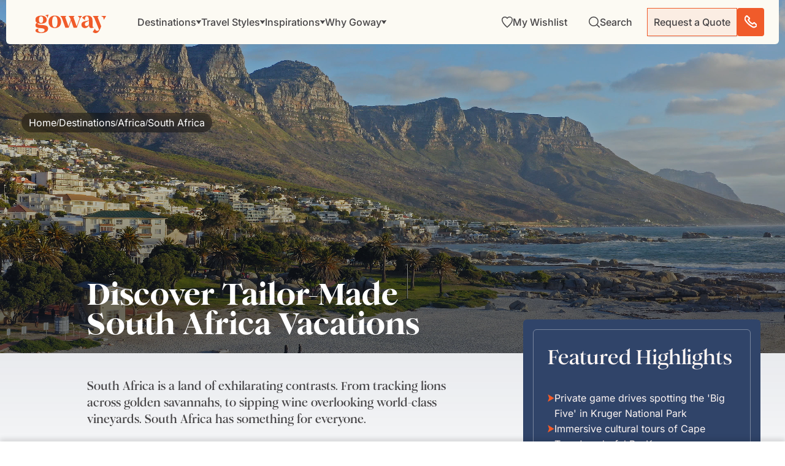

--- FILE ---
content_type: text/html; charset=UTF-8
request_url: https://www.goway.com/destinations/africa/south-africa
body_size: 84847
content:
<!DOCTYPE html><html lang="en"><head><meta charSet="utf-8"/><meta http-equiv="x-ua-compatible" content="ie=edge"/><meta name="viewport" content="width=device-width, initial-scale=1, shrink-to-fit=no"/><meta name="generator" content="Gatsby 5.14.1"/><meta data-react-helmet="true" property="og:description" content="Discover the wonders of a South Africa vacation—iconic wildlife, breathtaking landscapes, and endless adventure await. Book your safari today."/><meta data-react-helmet="true" property="og:title" content="South Africa Safari Vacation Packages 2025/2026 | Goway Travel"/><meta data-react-helmet="true" property="og:url" content="https://www.goway.com/destinations/africa/south-africa"/><meta data-react-helmet="true" property="og:type" content="website"/><meta data-react-helmet="true" property="og:image" content="https://images.goway.com/production/styles/hero_s1_2xl/s3/hero/iStock-1321344940.jpg.webp?VersionId=GOveORUc3Cn2k4Dt3VDCBx1_ZdbHBjkM&amp;itok=4WvjLYUR"/><meta data-react-helmet="true" name="twitter:card" content="summary"/><meta data-react-helmet="true" name="twitter:title" content="South Africa Safari Vacation Packages 2025/2026 | Goway Travel"/><meta data-react-helmet="true" name="twitter:description" content="Discover the wonders of a South Africa vacation—iconic wildlife, breathtaking landscapes, and endless adventure await. Book your safari today."/><meta data-react-helmet="true" name="google-site-verification" content="5244fq1d-cvPmbdwT7vYaEQra6bAW5dSxeHoy7i7G1U"/><meta data-react-helmet="true" name="twitter:image" content="https://images.goway.com/production/styles/hero_s1_2xl/s3/hero/iStock-1321344940.jpg.webp?VersionId=GOveORUc3Cn2k4Dt3VDCBx1_ZdbHBjkM&amp;itok=4WvjLYUR"/><meta data-react-helmet="true" name="msapplication-TileColor" content="#da532c"/><meta data-react-helmet="true" name="theme-color" content="#ffffff"/><meta data-react-helmet="true" name="title" content="South Africa Safari Vacation Packages 2025/2026 | Goway Travel"/><meta data-react-helmet="true" name="description" content="Discover the wonders of a South Africa vacation—iconic wildlife, breathtaking landscapes, and endless adventure await. Book your safari today."/><style data-href="/styles.7a1ab7d0d4e78bdacdae.css" data-identity="gatsby-global-css">@font-face{font-display:swap;font-family:Inter Variable;font-style:normal;font-weight:100 900;src:url(/static/inter-cyrillic-ext-wght-normal-e5b004735aeeefff38268544f65b79c0.woff2) format("woff2-variations");unicode-range:u+0460-052f,u+1c80-1c88,u+20b4,u+2de0-2dff,u+a640-a69f,u+fe2e-fe2f}@font-face{font-display:swap;font-family:Inter Variable;font-style:normal;font-weight:100 900;src:url(/static/inter-cyrillic-wght-normal-2008fa337b88a5ae63467197f95ff4a3.woff2) format("woff2-variations");unicode-range:u+0301,u+0400-045f,u+0490-0491,u+04b0-04b1,u+2116}@font-face{font-display:swap;font-family:Inter Variable;font-style:normal;font-weight:100 900;src:url(/static/inter-greek-ext-wght-normal-5e7efe2c7d99bb0c4a3b25203fe27f37.woff2) format("woff2-variations");unicode-range:u+1f??}@font-face{font-display:swap;font-family:Inter Variable;font-style:normal;font-weight:100 900;src:url(/static/inter-greek-wght-normal-e322bb327758c5fc4be569cc5fb2bd96.woff2) format("woff2-variations");unicode-range:u+0370-0377,u+037a-037f,u+0384-038a,u+038c,u+038e-03a1,u+03a3-03ff}@font-face{font-display:swap;font-family:Inter Variable;font-style:normal;font-weight:100 900;src:url(/static/inter-vietnamese-wght-normal-ab4bb8dcda024fe6eff2d6f0548a8e65.woff2) format("woff2-variations");unicode-range:u+0102-0103,u+0110-0111,u+0128-0129,u+0168-0169,u+01a0-01a1,u+01af-01b0,u+0300-0301,u+0303-0304,u+0308-0309,u+0323,u+0329,u+1ea0-1ef9,u+20ab}@font-face{font-display:swap;font-family:Inter Variable;font-style:normal;font-weight:100 900;src:url(/static/inter-latin-ext-wght-normal-4f8bb33775a8d623da0e47d44bd40d8c.woff2) format("woff2-variations");unicode-range:u+0100-02af,u+0304,u+0308,u+0329,u+1e00-1e9f,u+1ef2-1eff,u+2020,u+20a0-20ab,u+20ad-20c0,u+2113,u+2c60-2c7f,u+a720-a7ff}@font-face{font-display:swap;font-family:Inter Variable;font-style:normal;font-weight:100 900;src:url(/static/inter-latin-wght-normal-640b10a7966d94927c2ec64a71918e48.woff2) format("woff2-variations");unicode-range:u+00??,u+0131,u+0152-0153,u+02bb-02bc,u+02c6,u+02da,u+02dc,u+0304,u+0308,u+0329,u+2000-206f,u+2074,u+20ac,u+2122,u+2191,u+2193,u+2212,u+2215,u+feff,u+fffd}@font-face{font-display:swap;font-family:"DM Serif Display";font-style:normal;font-weight:400;src:url(/static/dm-serif-display-latin-ext-400-normal-64b6e114c2d6d3522783b20ec446c64d.woff2) format("woff2"),url([data-uri]) format("woff");unicode-range:u+0100-02af,u+0304,u+0308,u+0329,u+1e00-1e9f,u+1ef2-1eff,u+2020,u+20a0-20ab,u+20ad-20c0,u+2113,u+2c60-2c7f,u+a720-a7ff}@font-face{font-display:swap;font-family:"DM Serif Display";font-style:normal;font-weight:400;src:url(/static/dm-serif-display-latin-400-normal-918b5997b79b6ebcb2c49204f6df8d27.woff2) format("woff2"),url(/static/dm-serif-display-latin-400-normal-ea5aa693a9b1a7f29da10521bfca1ddc.woff) format("woff");unicode-range:u+00??,u+0131,u+0152-0153,u+02bb-02bc,u+02c6,u+02da,u+02dc,u+0304,u+0308,u+0329,u+2000-206f,u+2074,u+20ac,u+2122,u+2191,u+2193,u+2212,u+2215,u+feff,u+fffd}.ps{-ms-overflow-style:none;overflow:hidden!important;overflow-anchor:none;touch-action:auto;-ms-touch-action:auto}.ps__rail-x{bottom:0;height:15px}.ps__rail-x,.ps__rail-y{display:none;opacity:0;position:absolute;transition:background-color .2s linear,opacity .2s linear;-webkit-transition:background-color .2s linear,opacity .2s linear}.ps__rail-y{right:0;width:15px}.ps--active-x>.ps__rail-x,.ps--active-y>.ps__rail-y{background-color:transparent;display:block}.ps--focus>.ps__rail-x,.ps--focus>.ps__rail-y,.ps--scrolling-x>.ps__rail-x,.ps--scrolling-y>.ps__rail-y,.ps:hover>.ps__rail-x,.ps:hover>.ps__rail-y{opacity:.6}.ps .ps__rail-x.ps--clicking,.ps .ps__rail-x:focus,.ps .ps__rail-x:hover,.ps .ps__rail-y.ps--clicking,.ps .ps__rail-y:focus,.ps .ps__rail-y:hover{background-color:#eee;opacity:.9}.ps__thumb-x{bottom:2px;height:6px;transition:background-color .2s linear,height .2s ease-in-out;-webkit-transition:background-color .2s linear,height .2s ease-in-out}.ps__thumb-x,.ps__thumb-y{background-color:#aaa;border-radius:6px;position:absolute}.ps__thumb-y{right:2px;transition:background-color .2s linear,width .2s ease-in-out;-webkit-transition:background-color .2s linear,width .2s ease-in-out;width:6px}.ps__rail-x.ps--clicking .ps__thumb-x,.ps__rail-x:focus>.ps__thumb-x,.ps__rail-x:hover>.ps__thumb-x{background-color:#999;height:11px}.ps__rail-y.ps--clicking .ps__thumb-y,.ps__rail-y:focus>.ps__thumb-y,.ps__rail-y:hover>.ps__thumb-y{background-color:#999;width:11px}@supports (-ms-overflow-style:none){.ps{overflow:auto!important}}@media (-ms-high-contrast:none),screen and (-ms-high-contrast:active){.ps{overflow:auto!important}}.scrollbar-container{height:100%;position:relative}.ps__thumb-y{background-color:#f05b2a;border-radius:0;opacity:1;right:0;width:1px}.ps--scrolling-y .ps--clicking .psy__rail-y,.ps--scrolling-y .ps__rail-y{background-color:#ececec!important;width:4px!important}.ps--scrolling-y .ps--clicking .psy__thumb-y,.ps--scrolling-y .ps__thumb-y{background-color:#f05b2a!important;width:4px!important}.ps__rail-y{background-color:#ececec!important;opacity:1;width:1px}.ps__rail-y:active{opacity:1}.ps__rail-y:hover{transition:width .2s linear;width:4px}.ps__rail-y:hover .ps__thumb-y{background-color:#f05b2a!important;width:4px}.ps:hover>.ps__rail-y{opacity:1}.leaflet-image-layer,.leaflet-layer,.leaflet-marker-icon,.leaflet-marker-shadow,.leaflet-pane,.leaflet-pane>canvas,.leaflet-pane>svg,.leaflet-tile,.leaflet-tile-container,.leaflet-zoom-box{left:0;position:absolute;top:0}.leaflet-container{overflow:hidden}.leaflet-marker-icon,.leaflet-marker-shadow,.leaflet-tile{-webkit-user-drag:none;-webkit-user-select:none;user-select:none}.leaflet-tile::selection{background:transparent}.leaflet-safari .leaflet-tile{image-rendering:-webkit-optimize-contrast}.leaflet-safari .leaflet-tile-container{height:1600px;-webkit-transform-origin:0 0;width:1600px}.leaflet-marker-icon,.leaflet-marker-shadow{display:block}.leaflet-container .leaflet-overlay-pane svg{max-height:none!important;max-width:none!important}.leaflet-container .leaflet-marker-pane img,.leaflet-container .leaflet-shadow-pane img,.leaflet-container .leaflet-tile,.leaflet-container .leaflet-tile-pane img,.leaflet-container img.leaflet-image-layer{max-height:none!important;max-width:none!important;padding:0;width:auto}.leaflet-container img.leaflet-tile{mix-blend-mode:plus-lighter}.leaflet-container.leaflet-touch-zoom{touch-action:pan-x pan-y}.leaflet-container.leaflet-touch-drag{touch-action:none;touch-action:pinch-zoom}.leaflet-container.leaflet-touch-drag.leaflet-touch-zoom{touch-action:none}.leaflet-container{-webkit-tap-highlight-color:transparent}.leaflet-container a{-webkit-tap-highlight-color:rgba(51,181,229,.4)}.leaflet-tile{filter:inherit;visibility:hidden}.leaflet-tile-loaded{visibility:inherit}.leaflet-zoom-box{box-sizing:border-box;height:0;width:0;z-index:800}.leaflet-overlay-pane svg{-moz-user-select:none}.leaflet-pane{z-index:400}.leaflet-tile-pane{z-index:200}.leaflet-overlay-pane{z-index:400}.leaflet-shadow-pane{z-index:500}.leaflet-marker-pane{z-index:600}.leaflet-tooltip-pane{z-index:650}.leaflet-popup-pane{z-index:700}.leaflet-map-pane canvas{z-index:100}.leaflet-map-pane svg{z-index:200}.leaflet-vml-shape{height:1px;width:1px}.lvml{behavior:url(#default#VML);display:inline-block;position:absolute}.leaflet-control{pointer-events:visiblePainted;pointer-events:auto;position:relative;z-index:800}.leaflet-bottom,.leaflet-top{pointer-events:none;position:absolute;z-index:1000}.leaflet-top{top:0}.leaflet-right{right:0}.leaflet-bottom{bottom:0}.leaflet-left{left:0}.leaflet-control{clear:both;float:left}.leaflet-right .leaflet-control{float:right}.leaflet-top .leaflet-control{margin-top:10px}.leaflet-bottom .leaflet-control{margin-bottom:10px}.leaflet-left .leaflet-control{margin-left:10px}.leaflet-right .leaflet-control{margin-right:10px}.leaflet-fade-anim .leaflet-popup{opacity:0;transition:opacity .2s linear}.leaflet-fade-anim .leaflet-map-pane .leaflet-popup{opacity:1}.leaflet-zoom-animated{transform-origin:0 0}svg.leaflet-zoom-animated{will-change:transform}.leaflet-zoom-anim .leaflet-zoom-animated{transition:transform .25s cubic-bezier(0,0,.25,1)}.leaflet-pan-anim .leaflet-tile,.leaflet-zoom-anim .leaflet-tile{transition:none}.leaflet-zoom-anim .leaflet-zoom-hide{visibility:hidden}.leaflet-interactive{cursor:pointer}.leaflet-grab{cursor:grab}.leaflet-crosshair,.leaflet-crosshair .leaflet-interactive{cursor:crosshair}.leaflet-control,.leaflet-popup-pane{cursor:auto}.leaflet-dragging .leaflet-grab,.leaflet-dragging .leaflet-grab .leaflet-interactive,.leaflet-dragging .leaflet-marker-draggable{cursor:move;cursor:grabbing}.leaflet-image-layer,.leaflet-marker-icon,.leaflet-marker-shadow,.leaflet-pane>svg path,.leaflet-tile-container{pointer-events:none}.leaflet-image-layer.leaflet-interactive,.leaflet-marker-icon.leaflet-interactive,.leaflet-pane>svg path.leaflet-interactive,svg.leaflet-image-layer.leaflet-interactive path{pointer-events:visiblePainted;pointer-events:auto}.leaflet-container{background:#ddd;outline-offset:1px}.leaflet-container a{color:#0078a8}.leaflet-zoom-box{background:hsla(0,0%,100%,.5);border:2px dotted #38f}.leaflet-container{font-family:Helvetica Neue,Arial,Helvetica,sans-serif;font-size:12px;font-size:.75rem;line-height:1.5}.leaflet-bar{border-radius:4px;box-shadow:0 1px 5px rgba(0,0,0,.65)}.leaflet-bar a{background-color:#fff;border-bottom:1px solid #ccc;color:#000;display:block;height:26px;line-height:26px;text-align:center;text-decoration:none;width:26px}.leaflet-bar a,.leaflet-control-layers-toggle{background-position:50% 50%;background-repeat:no-repeat;display:block}.leaflet-bar a:focus,.leaflet-bar a:hover{background-color:#f4f4f4}.leaflet-bar a:first-child{border-top-left-radius:4px;border-top-right-radius:4px}.leaflet-bar a:last-child{border-bottom:none;border-bottom-left-radius:4px;border-bottom-right-radius:4px}.leaflet-bar a.leaflet-disabled{background-color:#f4f4f4;color:#bbb;cursor:default}.leaflet-touch .leaflet-bar a{height:30px;line-height:30px;width:30px}.leaflet-touch .leaflet-bar a:first-child{border-top-left-radius:2px;border-top-right-radius:2px}.leaflet-touch .leaflet-bar a:last-child{border-bottom-left-radius:2px;border-bottom-right-radius:2px}.leaflet-control-zoom-in,.leaflet-control-zoom-out{font:700 18px Lucida Console,Monaco,monospace;text-indent:1px}.leaflet-touch .leaflet-control-zoom-in,.leaflet-touch .leaflet-control-zoom-out{font-size:22px}.leaflet-control-layers{background:#fff;border-radius:5px;box-shadow:0 1px 5px rgba(0,0,0,.4)}.leaflet-control-layers-toggle{background-image:url([data-uri]);height:36px;width:36px}.leaflet-retina .leaflet-control-layers-toggle{background-image:url([data-uri]);background-size:26px 26px}.leaflet-touch .leaflet-control-layers-toggle{height:44px;width:44px}.leaflet-control-layers .leaflet-control-layers-list,.leaflet-control-layers-expanded .leaflet-control-layers-toggle{display:none}.leaflet-control-layers-expanded .leaflet-control-layers-list{display:block;position:relative}.leaflet-control-layers-expanded{background:#fff;color:#333;padding:6px 10px 6px 6px}.leaflet-control-layers-scrollbar{overflow-x:hidden;overflow-y:scroll;padding-right:5px}.leaflet-control-layers-selector{margin-top:2px;position:relative;top:1px}.leaflet-control-layers label{display:block;font-size:13px;font-size:1.08333em}.leaflet-control-layers-separator{border-top:1px solid #ddd;height:0;margin:5px -10px 5px -6px}.leaflet-default-icon-path{background-image:url([data-uri])}.leaflet-container .leaflet-control-attribution{background:#fff;background:hsla(0,0%,100%,.8);margin:0}.leaflet-control-attribution,.leaflet-control-scale-line{color:#333;line-height:1.4;padding:0 5px}.leaflet-control-attribution a{text-decoration:none}.leaflet-control-attribution a:focus,.leaflet-control-attribution a:hover{text-decoration:underline}.leaflet-attribution-flag{display:inline!important;height:.6669em;vertical-align:baseline!important;width:1em}.leaflet-left .leaflet-control-scale{margin-left:5px}.leaflet-bottom .leaflet-control-scale{margin-bottom:5px}.leaflet-control-scale-line{background:hsla(0,0%,100%,.8);border:2px solid #777;border-top:none;box-sizing:border-box;line-height:1.1;padding:2px 5px 1px;text-shadow:1px 1px #fff;white-space:nowrap}.leaflet-control-scale-line:not(:first-child){border-bottom:none;border-top:2px solid #777;margin-top:-2px}.leaflet-control-scale-line:not(:first-child):not(:last-child){border-bottom:2px solid #777}.leaflet-touch .leaflet-bar,.leaflet-touch .leaflet-control-attribution,.leaflet-touch .leaflet-control-layers{box-shadow:none}.leaflet-touch .leaflet-bar,.leaflet-touch .leaflet-control-layers{background-clip:padding-box;border:2px solid rgba(0,0,0,.2)}.leaflet-popup{margin-bottom:20px;position:absolute;text-align:center}.leaflet-popup-content-wrapper{border-radius:12px;padding:1px;text-align:left}.leaflet-popup-content{font-size:13px;font-size:1.08333em;line-height:1.3;margin:13px 24px 13px 20px;min-height:1px}.leaflet-popup-content p{margin:1.3em 0}.leaflet-popup-tip-container{height:20px;left:50%;margin-left:-20px;margin-top:-1px;overflow:hidden;pointer-events:none;position:absolute;width:40px}.leaflet-popup-tip{height:17px;margin:-10px auto 0;padding:1px;pointer-events:auto;transform:rotate(45deg);width:17px}.leaflet-popup-content-wrapper,.leaflet-popup-tip{background:#fff;box-shadow:0 3px 14px rgba(0,0,0,.4);color:#333}.leaflet-container a.leaflet-popup-close-button{background:transparent;border:none;color:#757575;font:16px/24px Tahoma,Verdana,sans-serif;height:24px;position:absolute;right:0;text-align:center;text-decoration:none;top:0;width:24px}.leaflet-container a.leaflet-popup-close-button:focus,.leaflet-container a.leaflet-popup-close-button:hover{color:#585858}.leaflet-popup-scrolled{overflow:auto}.leaflet-oldie .leaflet-popup-content-wrapper{-ms-zoom:1}.leaflet-oldie .leaflet-popup-tip{-ms-filter:"progid:DXImageTransform.Microsoft.Matrix(M11=0.70710678, M12=0.70710678, M21=-0.70710678, M22=0.70710678)";filter:progid:DXImageTransform.Microsoft.Matrix(M11=0.70710678,M12=0.70710678,M21=-0.70710678,M22=0.70710678);margin:0 auto;width:24px}.leaflet-oldie .leaflet-control-layers,.leaflet-oldie .leaflet-control-zoom,.leaflet-oldie .leaflet-popup-content-wrapper,.leaflet-oldie .leaflet-popup-tip{border:1px solid #999}.leaflet-div-icon{background:#fff;border:1px solid #666}.leaflet-tooltip{background-color:#fff;border:1px solid #fff;border-radius:3px;box-shadow:0 1px 3px rgba(0,0,0,.4);color:#222;padding:6px;pointer-events:none;position:absolute;-webkit-user-select:none;user-select:none;white-space:nowrap}.leaflet-tooltip.leaflet-interactive{cursor:pointer;pointer-events:auto}.leaflet-tooltip-bottom:before,.leaflet-tooltip-left:before,.leaflet-tooltip-right:before,.leaflet-tooltip-top:before{background:transparent;border:6px solid transparent;content:"";pointer-events:none;position:absolute}.leaflet-tooltip-bottom{margin-top:6px}.leaflet-tooltip-top{margin-top:-6px}.leaflet-tooltip-bottom:before,.leaflet-tooltip-top:before{left:50%;margin-left:-6px}.leaflet-tooltip-top:before{border-top-color:#fff;bottom:0;margin-bottom:-12px}.leaflet-tooltip-bottom:before{border-bottom-color:#fff;margin-left:-6px;margin-top:-12px;top:0}.leaflet-tooltip-left{margin-left:-6px}.leaflet-tooltip-right{margin-left:6px}.leaflet-tooltip-left:before,.leaflet-tooltip-right:before{margin-top:-6px;top:50%}.leaflet-tooltip-left:before{border-left-color:#fff;margin-right:-12px;right:0}.leaflet-tooltip-right:before{border-right-color:#fff;left:0;margin-left:-12px}@media print{.leaflet-control{-webkit-print-color-adjust:exact;print-color-adjust:exact}}.genesys-mxg-frame{right:10px!important}</style><link rel="sitemap" type="application/xml" href="/sitemap-index.xml"/><title data-react-helmet="true">South Africa Safari Vacation Packages 2025/2026 | Goway Travel</title><link data-react-helmet="true" rel="apple-touch-icon" sizes="180x180" href="/apple-touch-icon.png"/><link data-react-helmet="true" rel="icon" type="image/png" sizes="32x32" href="/favicon-32x32.png"/><link data-react-helmet="true" rel="icon" type="image/png" sizes="16x16" href="/favicon-16x16.png"/><link data-react-helmet="true" rel="manifest" href="/site.webmanifest"/><link data-react-helmet="true" rel="mask-icon" href="/safari-pinned-tab.svg" color="#f05b2a"/><link data-react-helmet="true" rel="canonical" href="https://www.goway.com/destinations/africa/south-africa"/><script data-react-helmet="true" type="text/javascript" src="//widget.trustpilot.com/bootstrap/v5/tp.widget.bootstrap.min.js" async=""></script><link rel="dns-prefetch" href="//www.googletagmanager.com"/><link rel="dns-prefetch" href="//www.clarity.ms"/><link rel="dns-prefetch" href="//cdn.debugbear.com"/><link rel="dns-prefetch" href="//dev.visualwebsiteoptimizer.com"/><link rel="dns-prefetch" href="//widget.trustpilot.com"/><script type="application/ld+json">{"@context":"https://schema.org","@type":"TravelAgency","name":"Goway","description":"Since 1970 Goway Travel has been the tailor-made tours specialist to many of the world's most exotic destinations.","award":"Favorite Tour Operator (Trazee Awards) (2021)","image":"https://images.goway.com/production/parallax_media/iStock-1857982469.jpg","@id":"https://www.goway.com/about-us/","url":"https://www.goway.com/","logo":"https://images.goway.com/production/logo/logo.png","telephone":"1.800.387.8850","email":"info@goway.com","address":{"@type":"PostalAddress","streetAddress":"3284 Yonge St","addressLocality":"Toronto","addressRegion":"ON","postalCode":"M4N 3M7","addressCountry":"CA"},"contactPoint":[{"@type":"ContactPoint","telephone":"+1-800-387-8850","contactType":"customer service","email":"info@goway.com","availableLanguage":["English"],"contactOption":"TollFree"}],"sameAs":["https://www.facebook.com/GowayTravel","https://twitter.com/gowaytravel","https://www.pinterest.ca/gowaytravel/","https://www.instagram.com/gowaytravel/","https://www.linkedin.com/company/goway-travel/","https://www.youtube.com/user/GowayTravel"]}</script><script type="application/ld+json">{"@context":"https://schema.org","@type":"WebSite","name":"Goway Travel","url":"https://www.goway.com/","potentialAction":{"@type":"SearchAction","target":"https://www.goway.com/search?keyword={search_term_string}","query-input":"required name=search_term_string"}}</script><link rel="preload" href="/fonts/Romie/Romie-Regular.woff2" as="font" type="font/woff2" crossorigin="anonymous"/><link rel="preload" href="/fonts/Romie/Romie-Bold.woff2" as="font" type="font/woff2" crossorigin="anonymous"/><link rel="preload" href="/fonts/Romie/Romie-Regular-Italic.woff2" as="font" type="font/woff2" crossorigin="anonymous" media="print"/><link rel="preload" href="/fonts/Romie/Romie-Black.woff2" as="font" type="font/woff2" crossorigin="anonymous" media="print"/><link rel="preload" href="/fonts/Romie/Romie-Italic.woff2" as="font" type="font/woff2" crossorigin="anonymous" media="print"/><style>
          @font-face {
            font-family: 'Romie';
            font-style: normal;
            font-weight: 400;
            font-display: swap; /* Use swap for better performance */
            src: url('/fonts/Romie/Romie-Regular.woff2') format('woff2');
          }
          @font-face {
            font-family: 'Romie';
            font-style: normal;
            font-weight: 700;
            font-display: swap;
            src: url('/fonts/Romie/Romie-Bold.woff2') format('woff2');
          }
          /* Fallback fonts to prevent layout shift */
          body {
            font-family: 'Romie', 'Helvetica Neue', Arial, sans-serif;
          }
        </style><script>
          (function() {
            const allowedDomains = ['gowaywebgatdev.netlify.app', 'gowaywebgatstage.netlify.app', 'www.goway.com', 'gw-live.ddev.site'];
            if (allowedDomains.includes(window.location.hostname)) {
              window.gtmLoaded = false;
              const loadGTM = () => {
                if (window.gtmLoaded) return;
                window.gtmLoaded = true;
                (function(w,d,s,l,i){
                  w[l]=w[l]||[];
                  w[l].push({'gtm.start': new Date().getTime(), event:'gtm.js'});
                  var f=d.getElementsByTagName(s)[0],
                      j=d.createElement(s),
                      dl=l!='dataLayer'?'&l='+l:'';
                  j.async=true;
                  j.src='https://www.googletagmanager.com/gtm.js?id='+i+dl;
                  j.onerror = function() { console.warn('GTM failed to load'); };
                  f.parentNode.insertBefore(j,f);
                })(window,document,'script','dataLayer','GTM-WPKFZJJ7');
              };
              
              // Load GTM after page interaction or after 3 seconds
              let interacted = false;
              const loadAfterInteraction = () => {
                if (!interacted) {
                  interacted = true;
                  loadGTM();
                }
              };
              
              ['mousedown', 'mousemove', 'keypress', 'scroll', 'touchstart', 'click'].forEach(event => {
                document.addEventListener(event, loadAfterInteraction, { once: true, passive: true });
              });
              
              setTimeout(() => {
                if (!interacted) loadGTM();
              }, 3000);
            }
          })();
        </script></head><body><div id="___gatsby"><style data-emotion="css-global qv5cvn">html{-webkit-font-smoothing:antialiased;-moz-osx-font-smoothing:grayscale;box-sizing:border-box;-webkit-text-size-adjust:100%;}*,*::before,*::after{box-sizing:inherit;}strong,b{font-weight:700;}body{margin:0;color:#464446;font-family:'Inter Variable','DM Serif Display','Helvetica Neue',Arial,BlinkMacSystemFont,sans-serif;font-weight:400;font-size:1.0357142857142856rem;line-height:1.5;background-color:#fff;}@media (min-width:576px){body{font-size:1rem;}}@media (min-width:768px){body{font-size:1rem;}}@media (min-width:992px){body{font-size:1rem;}}@media print{body{background-color:#fff;}}body::backdrop{background-color:#fff;}@global:@font-face{font-family:"Romie";font-style:normal;font-display:swap;font-weight:400;src:url('/static/Romie-Regular-8ceaa06ad374b05e11b25ad06284167a.woff2') format('woff2'),url('/static/Romie-Regular-7f67ea7da6399e81a7e2bca60ffbd9c8.woff') format('woff');}@font-face{font-family:"Romie";font-style:normal;font-display:swap;font-weight:700;src:url('/static/Romie-Bold-8ed79ec5d6098d01ad2b3d37baf3d249.woff2') format('woff2'),url('/static/Romie-Bold-88d14553a3fbd226f1f2d91c1f4eb893.woff') format('woff');}@font-face{font-family:"Romie";font-style:normal;font-display:swap;font-weight:900;src:url('/static/Romie-Black-32aa130159f14aaf663e12c3e0cb0774.woff2') format('woff2'),url('/static/Romie-Black-60ad3c430f9799233e996db10aa753f3.woff') format('woff');}@font-face{font-family:"Romie";font-style:italic;font-display:swap;font-weight:400;src:url('/static/Romie-Regular-Italic-1c55868b4d01ba30307cc4de2b8bb1a7.woff2') format('woff2'),url('/static/Romie-Regular-Italic-05cfb23aff67fe65eff1ffcd6b693811.woff') format('woff');}body{color:#464446;cursor:url("[data-uri]"),auto;}</style><!--$--><div style="outline:none" tabindex="-1" id="gatsby-focus-wrapper"><!-- slice-start id="header-485c781b59d8ed879475d2b07fefec04-1" --><style data-emotion="css-global qv5cvn">html{-webkit-font-smoothing:antialiased;-moz-osx-font-smoothing:grayscale;box-sizing:border-box;-webkit-text-size-adjust:100%;}*,*::before,*::after{box-sizing:inherit;}strong,b{font-weight:700;}body{margin:0;color:#464446;font-family:'Inter Variable','DM Serif Display','Helvetica Neue',Arial,BlinkMacSystemFont,sans-serif;font-weight:400;font-size:1.0357142857142856rem;line-height:1.5;background-color:#fff;}@media (min-width:576px){body{font-size:1rem;}}@media (min-width:768px){body{font-size:1rem;}}@media (min-width:992px){body{font-size:1rem;}}@media print{body{background-color:#fff;}}body::backdrop{background-color:#fff;}@global:@font-face{font-family:"Romie";font-style:normal;font-display:swap;font-weight:400;src:url('/static/Romie-Regular-8ceaa06ad374b05e11b25ad06284167a.woff2') format('woff2'),url('/static/Romie-Regular-7f67ea7da6399e81a7e2bca60ffbd9c8.woff') format('woff');}@font-face{font-family:"Romie";font-style:normal;font-display:swap;font-weight:700;src:url('/static/Romie-Bold-8ed79ec5d6098d01ad2b3d37baf3d249.woff2') format('woff2'),url('/static/Romie-Bold-88d14553a3fbd226f1f2d91c1f4eb893.woff') format('woff');}@font-face{font-family:"Romie";font-style:normal;font-display:swap;font-weight:900;src:url('/static/Romie-Black-32aa130159f14aaf663e12c3e0cb0774.woff2') format('woff2'),url('/static/Romie-Black-60ad3c430f9799233e996db10aa753f3.woff') format('woff');}@font-face{font-family:"Romie";font-style:italic;font-display:swap;font-weight:400;src:url('/static/Romie-Regular-Italic-1c55868b4d01ba30307cc4de2b8bb1a7.woff2') format('woff2'),url('/static/Romie-Regular-Italic-05cfb23aff67fe65eff1ffcd6b693811.woff') format('woff');}body{color:#464446;cursor:url("[data-uri]"),auto;}</style><!--$--><style data-emotion="css 1xdmnxb">.css-1xdmnxb{position:fixed;top:0;left:0;right:0;z-index:2000;-webkit-transform:translateY(0);-moz-transform:translateY(0);-ms-transform:translateY(0);transform:translateY(0);-webkit-transition:-webkit-transform 350ms cubic-bezier(0.4, 0, 0.2, 1) 0ms;transition:transform 350ms cubic-bezier(0.4, 0, 0.2, 1) 0ms;}@media (min-width:0px){.css-1xdmnxb{padding:0rem;padding-bottom:0rem;padding-top:0rem;}}@media (min-width:576px){.css-1xdmnxb{padding:0.625rem;padding-bottom:0rem;padding-top:0rem;}}</style><section class="MuiBox-root css-1xdmnxb" data-name="header-container"><style data-emotion="css vbzhya">.css-vbzhya{position:relative;margin-left:auto;margin-right:auto;width:100%;}</style><div class="MuiBox-root css-vbzhya"><style data-emotion="css 5xv9rr">.css-5xv9rr{background-color:#FCFAF3;box-shadow:none;-webkit-transition:box-shadow 350ms cubic-bezier(0.4, 0, 0.2, 1) 0ms;transition:box-shadow 350ms cubic-bezier(0.4, 0, 0.2, 1) 0ms;}@media (min-width:0px){.css-5xv9rr{border-radius:0;}}@media (min-width:576px){.css-5xv9rr{border-radius:0 0 6px 6px;}}</style><div class="MuiBox-root css-5xv9rr"><style data-emotion="css 1gp5miu">.css-1gp5miu{display:-webkit-box;display:-webkit-flex;display:-ms-flexbox;display:flex;-webkit-flex-direction:row;-ms-flex-direction:row;flex-direction:row;-webkit-align-items:center;-webkit-box-align:center;-ms-flex-align:center;align-items:center;-webkit-box-pack:justify;-webkit-justify-content:space-between;justify-content:space-between;overflow:visible;}@media (min-width:0px){.css-1gp5miu{padding-right:0.625rem;padding-left:0.875rem;height:54px;}}@media (min-width:768px){.css-1gp5miu{padding-right:1.5rem;padding-left:2.3125rem;height:72px;}}</style><section class="MuiStack-root css-1gp5miu" data-name="header-top-nav"><style data-emotion="css 1z0v14k">.css-1z0v14k{-webkit-text-decoration:none;text-decoration:none;color:#464446;display:inline-block;line-height:0;}</style><style data-emotion="css 16nhqoq">.css-16nhqoq{margin:0;font-family:'Inter Variable',sans-serif;font-size:16px;font-weight:400;line-height:100%;color:#CE491C;-webkit-text-decoration:none;text-decoration:none;color:#464446;display:inline-block;line-height:0;}@media (max-width:767.95px){.css-16nhqoq{font-size:12px;}}</style><a aria-current="page" class="MuiTypography-root MuiTypography-link.md MuiLink-root MuiLink-underlineNone css-16nhqoq" aria-label="Goway.com" href="/"><style data-emotion="css 13cecgk">.css-13cecgk{-webkit-user-select:none;-moz-user-select:none;-ms-user-select:none;user-select:none;width:1em;height:1em;display:inline-block;fill:currentColor;-webkit-flex-shrink:0;-ms-flex-negative:0;flex-shrink:0;-webkit-transition:fill 200ms cubic-bezier(0.4, 0, 0.2, 1) 0ms;transition:fill 200ms cubic-bezier(0.4, 0, 0.2, 1) 0ms;font-size:1.6071428571428572rem;fill:#F05B2A;}@media (min-width:0px){.css-13cecgk{width:84px;height:22px;}}@media (min-width:768px){.css-13cecgk{width:137px;height:36px;}}</style><svg class="MuiSvgIcon-root MuiSvgIcon-fontSizeMedium css-13cecgk" focusable="false" aria-hidden="true" viewBox="0 0 122 38"><g clip-path="url(#clip0_10113_6456)"><path d="M44.1979 18.5766C44.1979 24.5045 40.6484 29.3513 33.4232 29.3513C26.1799 29.3513 22.6484 24.5045 22.6484 18.5766C22.6484 12.6486 26.1078 7.8018 33.4232 7.8018C40.6484 7.8018 44.1979 12.6486 44.1979 18.5766ZM38.0358 18.6126C38.0358 13.8018 37.1169 9.02702 33.4232 9.02702C29.6574 9.02702 28.8105 13.8018 28.8105 18.6126C28.8105 23.3874 29.6214 28.1261 33.4232 28.1261C37.1889 28.1261 38.0358 23.3874 38.0358 18.6126Z" fill="#F05B2A"></path><path d="M80.4681 8.41441L77.2969 12.1081L71.369 28.7387H65.7474L61.4771 16.7568L57.2069 28.7387H51.5852L45.5312 11.8018L42.8825 8.41441H53.351L51.351 10.7568L56.9005 26.3964L60.9005 15.1171L59.7114 11.8018L57.0627 8.41441H67.5312L65.5312 10.7568L71.0807 26.3964L76.2339 11.8378L72.9186 8.41441H80.4681Z" fill="#F05B2A"></path><path d="M100.829 27.3514C99.6398 28.7027 98.1803 29.3514 96.2164 29.3514C93.6398 29.3514 92.2524 27.5495 92.2164 24.1081C91.3335 26.5405 89.0992 29.3514 85.3695 29.3514C81.9821 29.3514 79.2794 27.0811 79.2794 23.6577C79.2794 15.6937 89.0992 18.5766 92.1443 15.2252C91.9461 12.2162 91.1893 9.02703 88.3785 9.02703C85.6398 9.02703 85.0632 13.6036 85.2254 15.7297L80.5046 11.4054C81.892 9.81982 84.1263 7.78378 89.3695 7.78378C95.3335 7.78378 98.3785 10.3964 98.3785 17.3333V25.6577C98.3605 27.5135 100.216 27.7477 100.829 27.3514ZM92.1983 21.7658V18.1081C92.1983 17.4595 92.1983 16.7207 92.1623 15.9459C89.9281 19.4414 85.0092 17.982 85.1533 22.991C85.3155 27.5856 92.1983 26.2703 92.1983 21.7658Z" fill="#F05B2A"></path><path d="M10.2703 23.964C5.31532 23.7658 3.6036 23.009 3.83784 20.8108C5.31532 21.4595 7.26126 21.8378 9.72973 21.8378C16.3063 21.8378 19.4775 18.991 19.4775 15.027C19.4775 12.9009 18.5586 10.973 16.5946 9.67568V9.65766C16.4685 9.56757 16.3243 9.4955 16.1802 9.40541C16.1441 9.38739 16.1081 9.36937 16.0721 9.35135C16.018 9.31532 15.964 9.2973 15.9099 9.26126C14.9369 8.75676 13.7478 8.37838 12.3604 8.16216H12.3423C12.1982 8.14414 12.0541 8.12613 11.9099 8.10811C11.8739 8.10811 11.8378 8.10811 11.8018 8.09009C11.6757 8.07207 11.5496 8.07207 11.4234 8.05405C11.3514 8.05405 11.2973 8.03604 11.2252 8.03604C11.1171 8.03604 11.009 8.01802 10.9009 8.01802C10.7928 8.01802 10.7027 8 10.5946 8C10.5045 8 10.4324 8 10.3423 7.98198C10.1441 7.98198 9.96397 7.98198 9.76577 7.98198C3.00901 7.96396 0 11.1712 0 15.009C0 17.2252 0.918919 19.0811 2.9009 20.3063C1.33333 21.027 0 22.4685 0 24.4504C0 27.7658 2.84685 28.973 8.03604 29.3514C11.8018 29.6216 15.8378 30 15.8378 32.7748C15.8378 35.3694 12.8649 36.5045 10.018 36.5766C6.28829 36.6847 3.20721 33.9459 5.45946 30.2162C2.12613 30.3964 0 31.7658 0 33.5135C0 36.0721 3.65766 37.8198 9.81982 37.8198C17.6216 37.8198 21.9279 34.8468 21.9279 30.1261C21.9279 25.4054 17.2432 24.2523 10.2703 23.964ZM9.74775 9.18919C12.4144 9.18919 13.4054 11.8198 13.4054 14.8288C13.4054 17.982 12.4144 20.6126 9.74775 20.6126C7.00901 20.6126 6.09009 17.982 6.09009 14.8288C6.09009 11.8198 7.00901 9.18919 9.74775 9.18919Z" fill="#F05B2A"></path><path d="M20.9727 11.8739L22.6484 6L16.7205 7.45946L19.6754 8.93694L20.9727 11.8739Z" fill="#F05B2A"></path><path d="M113.279 26.2883L112.306 28.7568C110.072 34.3784 107.838 38 103.495 38C102.036 38 100.036 37.3153 98.6844 35.964L102.612 30C102.774 34.6126 108 35.2432 109.585 32.0721L101.333 11.8018L98.6844 8.41442H109.153L107.153 10.7568L112.738 24.7748" fill="#F05B2A"></path><path d="M117.784 15.1171L121.802 8.41444H113.099L116.739 10.8108L117.784 15.1171Z" fill="#F05B2A"></path></g><defs><clipPath id="clip0_10113_6456"><rect width="121.802" height="38" fill="white"></rect></clipPath></defs></svg></a><style data-emotion="css wk4mcj">.css-wk4mcj{-webkit-flex:1;-ms-flex:1;flex:1;display:-webkit-box;display:-webkit-flex;display:-ms-flexbox;display:flex;-webkit-box-pack:start;-ms-flex-pack:start;-webkit-justify-content:flex-start;justify-content:flex-start;-webkit-align-items:center;-webkit-box-align:center;-ms-flex-align:center;align-items:center;margin-left:2.5rem;height:100%;}</style><div class="MuiBox-root css-wk4mcj"><style data-emotion="css 1ke8a3z">.css-1ke8a3z{border-top:none;height:100%;display:none;}@media (min-width: 1000px){.css-1ke8a3z{display:block;}}</style><nav class="MuiBox-root css-1ke8a3z" data-name="header-main-nav"><style data-emotion="css 1klitot">.css-1klitot{display:-webkit-box;display:-webkit-flex;display:-ms-flexbox;display:flex;-webkit-flex-direction:row;-ms-flex-direction:row;flex-direction:row;-webkit-align-items:center;-webkit-box-align:center;-ms-flex-align:center;align-items:center;padding-top:0rem;padding-bottom:0rem;padding-left:0rem;height:100%;}@media (min-width:0px){.css-1klitot{-webkit-box-pack:space-around;-ms-flex-pack:space-around;-webkit-justify-content:space-around;justify-content:space-around;gap:0rem;}}@media (min-width:992px){.css-1klitot{-webkit-box-pack:start;-ms-flex-pack:start;-webkit-justify-content:flex-start;justify-content:flex-start;gap:1rem;}}@media (min-width: 1600px){.css-1klitot{gap:2rem;}}</style><div class="MuiStack-root css-1klitot"><style data-emotion="css 1lnu1ht">.css-1lnu1ht{display:-webkit-inline-box;display:-webkit-inline-flex;display:-ms-inline-flexbox;display:inline-flex;-webkit-align-items:center;-webkit-box-align:center;-ms-flex-align:center;align-items:center;-webkit-box-pack:center;-ms-flex-pack:center;-webkit-justify-content:center;justify-content:center;position:relative;box-sizing:border-box;-webkit-tap-highlight-color:transparent;background-color:transparent;outline:0;border:0;margin:0;border-radius:0;padding:0;cursor:pointer;-webkit-user-select:none;-moz-user-select:none;-ms-user-select:none;user-select:none;vertical-align:middle;-moz-appearance:none;-webkit-appearance:none;-webkit-text-decoration:none;text-decoration:none;color:inherit;font-family:'Inter Variable',sans-serif;font-size:14px;font-weight:500;line-height:100%;color:#464446;cursor:pointer;-webkit-transition:opacity 350ms cubic-bezier(0.4, 0, 0.2, 1) 0ms;transition:opacity 350ms cubic-bezier(0.4, 0, 0.2, 1) 0ms;position:relative;}.css-1lnu1ht::-moz-focus-inner{border-style:none;}.css-1lnu1ht.Mui-disabled{pointer-events:none;cursor:default;}@media print{.css-1lnu1ht{-webkit-print-color-adjust:exact;color-adjust:exact;}}@media (max-width:767.95px){.css-1lnu1ht{font-size:12px;font-weight:400;line-height:100%;}}.css-1lnu1ht:hover,.css-1lnu1ht:focus-visible{opacity:1;}.css-1lnu1ht:hover .hover-border{-webkit-transform:scaleX(1);-moz-transform:scaleX(1);-ms-transform:scaleX(1);transform:scaleX(1);}</style><button class="MuiButtonBase-root css-1lnu1ht" tabindex="0" type="button" data-name="header-nav-item-trigger"><style data-emotion="css 1c0jno0">.css-1c0jno0{display:-webkit-box;display:-webkit-flex;display:-ms-flexbox;display:flex;-webkit-flex-direction:row;-ms-flex-direction:row;flex-direction:row;display:-webkit-inline-box;display:-webkit-inline-flex;display:-ms-inline-flexbox;display:inline-flex;-webkit-align-items:center;-webkit-box-align:center;-ms-flex-align:center;align-items:center;-webkit-column-gap:0.375rem;column-gap:0.375rem;padding-top:0.65625rem;padding-bottom:0.65625rem;height:100%;position:relative;}@media (min-width:0px){.css-1c0jno0{font-size:14px;}}@media (min-width:1200px){.css-1c0jno0{font-size:16px;}}</style><div class="MuiStack-root css-1c0jno0">Destinations<style data-emotion="css xjglyq">.css-xjglyq{-webkit-user-select:none;-moz-user-select:none;-ms-user-select:none;user-select:none;width:1em;height:1em;display:inline-block;fill:currentColor;-webkit-flex-shrink:0;-ms-flex-negative:0;flex-shrink:0;-webkit-transition:fill 200ms cubic-bezier(0.4, 0, 0.2, 1) 0ms;transition:fill 200ms cubic-bezier(0.4, 0, 0.2, 1) 0ms;font-size:1.6071428571428572rem;font-size:8px;-webkit-transform:rotate(90deg);-moz-transform:rotate(90deg);-ms-transform:rotate(90deg);transform:rotate(90deg);}</style><svg class="MuiSvgIcon-root MuiSvgIcon-fontSizeMedium css-xjglyq" focusable="false" aria-hidden="true" viewBox="0 0 24 24"><path d="M3.9004 0.0468406L21.2067 11.4152C21.5025 11.6097 21.5025 12.389 21.2067 12.5848L3.9004 23.9532C3.7533 24.0492 3.58574 23.9948 3.47325 23.8155L2.6866 22.5523C2.57175 22.3679 2.53949 22.09 2.60479 21.8525L5.28884 12L2.60479 2.14745C2.58276 2.06661 2.57175 1.98072 2.57175 1.89482C2.57175 1.73061 2.61187 1.56893 2.6866 1.44767L3.47325 0.184523C3.58495 0.00515586 3.7533 -0.0491585 3.9004 0.0468406Z"></path></svg><style data-emotion="css 1gw66an">.css-1gw66an{position:absolute;width:100%;height:3px;background-color:#DF653B;bottom:2px;left:0;-webkit-transform:scaleX(0);-moz-transform:scaleX(0);-ms-transform:scaleX(0);transform:scaleX(0);transform-origin:left center;-webkit-transition:-webkit-transform 0.3s ease-in-out;transition:transform 0.3s ease-in-out;pointer-events:none;}</style><div class="hover-border MuiBox-root css-1gw66an"></div></div></button><style data-emotion="css 2kjby8">.css-2kjby8{position:absolute;top:100%;left:1.25%;width:min(1300px, 100%);}</style><div class="MuiBox-root css-2kjby8"><style data-emotion="css 16hedjt">.css-16hedjt{height:0;overflow:hidden;-webkit-transition:height 350ms cubic-bezier(0.4, 0, 0.2, 1) 0ms;transition:height 350ms cubic-bezier(0.4, 0, 0.2, 1) 0ms;visibility:hidden;}</style><div class="MuiCollapse-root MuiCollapse-vertical MuiCollapse-hidden css-16hedjt" style="min-height:0px"><style data-emotion="css hboir5">.css-hboir5{display:-webkit-box;display:-webkit-flex;display:-ms-flexbox;display:flex;width:100%;}</style><div class="MuiCollapse-wrapper MuiCollapse-vertical css-hboir5"><style data-emotion="css 8atqhb">.css-8atqhb{width:100%;}</style><div class="MuiCollapse-wrapperInner MuiCollapse-vertical css-8atqhb"><style data-emotion="css 4ldm2s">.css-4ldm2s{overflow:hidden;box-shadow:0 4px 10px 0 rgba(0, 0, 0, 0.30);}</style><div class="MuiBox-root css-4ldm2s"><style data-emotion="css yfyehh">.css-yfyehh{background-color:#FFFFFF;border-radius:0 0 4px 4px;max-height:100%;overflow:auto;}</style><div class="MuiBox-root css-yfyehh"><style data-emotion="css q0n4zr">.css-q0n4zr{display:grid;grid-template-columns:clamp(256px, 23.42%, 356px) auto;overflow:hidden;}</style><div class="MuiBox-root css-q0n4zr"><style data-emotion="css odzksc">.css-odzksc{max-height:100%;-webkit-flex:1 1 356px;-ms-flex:1 1 356px;flex:1 1 356px;padding:24px 0px 24px 40px;}</style><div class="MuiBox-root css-odzksc"><style data-emotion="css j7qwjs">.css-j7qwjs{display:-webkit-box;display:-webkit-flex;display:-ms-flexbox;display:flex;-webkit-flex-direction:column;-ms-flex-direction:column;flex-direction:column;}</style><div class="MuiStack-root css-j7qwjs" role="tablist"><style data-emotion="css 48xmr8">.css-48xmr8{display:-webkit-inline-box;display:-webkit-inline-flex;display:-ms-inline-flexbox;display:inline-flex;-webkit-align-items:center;-webkit-box-align:center;-ms-flex-align:center;align-items:center;-webkit-box-pack:center;-ms-flex-pack:center;-webkit-justify-content:center;justify-content:center;position:relative;box-sizing:border-box;-webkit-tap-highlight-color:transparent;background-color:transparent;outline:0;border:0;margin:0;border-radius:0;padding:0;cursor:pointer;-webkit-user-select:none;-moz-user-select:none;-ms-user-select:none;user-select:none;vertical-align:middle;-moz-appearance:none;-webkit-appearance:none;-webkit-text-decoration:none;text-decoration:none;color:inherit;font-family:'Inter Variable',sans-serif;font-size:16px;font-weight:500;line-height:1.2;background-color:#DAE7F1;color:#464446;border-radius:3.2px;border-left:4px solid #F05B2A;border-bottom:1px solid transparent;display:-webkit-box;display:-webkit-flex;display:-ms-flexbox;display:flex;height:42px;-webkit-box-pack:start;-ms-flex-pack:start;-webkit-justify-content:flex-start;justify-content:flex-start;-webkit-align-items:center;-webkit-box-align:center;-ms-flex-align:center;align-items:center;padding-left:1rem;padding-right:1rem;padding-top:1rem;padding-bottom:1rem;text-align:left;width:100%;-webkit-transition:background-color 150ms cubic-bezier(0.4, 0, 0.2, 1) 0ms,border-color 150ms cubic-bezier(0.4, 0, 0.2, 1) 0ms;transition:background-color 150ms cubic-bezier(0.4, 0, 0.2, 1) 0ms,border-color 150ms cubic-bezier(0.4, 0, 0.2, 1) 0ms;}.css-48xmr8::-moz-focus-inner{border-style:none;}.css-48xmr8.Mui-disabled{pointer-events:none;cursor:default;}@media print{.css-48xmr8{-webkit-print-color-adjust:exact;color-adjust:exact;}}@media (max-width:767.95px){.css-48xmr8{font-size:12px;font-weight:400;line-height:100%;}}@media (min-width:768px) and (max-width:1299.95px){.css-48xmr8{font-size:12px;}}</style><button class="MuiButtonBase-root css-48xmr8" tabindex="0" type="button" role="tab" aria-selected="true" aria-controls="header-nav-menu-tabpanel-0"><style data-emotion="css 11h903c">.css-11h903c{display:-webkit-inline-box;display:-webkit-inline-flex;display:-ms-inline-flexbox;display:inline-flex;-webkit-align-items:center;-webkit-box-align:center;-ms-flex-align:center;align-items:center;max-width:100%;-webkit-transition:all 0.2s ease-in-out;transition:all 0.2s ease-in-out;position:relative;}</style><span class="MuiBox-root css-11h903c">Africa</span></button><style data-emotion="css 1d382wc">.css-1d382wc{display:-webkit-inline-box;display:-webkit-inline-flex;display:-ms-inline-flexbox;display:inline-flex;-webkit-align-items:center;-webkit-box-align:center;-ms-flex-align:center;align-items:center;-webkit-box-pack:center;-ms-flex-pack:center;-webkit-justify-content:center;justify-content:center;position:relative;box-sizing:border-box;-webkit-tap-highlight-color:transparent;background-color:transparent;outline:0;border:0;margin:0;border-radius:0;padding:0;cursor:pointer;-webkit-user-select:none;-moz-user-select:none;-ms-user-select:none;user-select:none;vertical-align:middle;-moz-appearance:none;-webkit-appearance:none;-webkit-text-decoration:none;text-decoration:none;color:inherit;font-family:'Inter Variable',sans-serif;font-size:16px;font-weight:500;line-height:1.2;background-color:transparent;color:#464446;border-radius:3.2px;border-left:4px solid transparent;border-bottom:1px solid #DADADA;display:-webkit-box;display:-webkit-flex;display:-ms-flexbox;display:flex;height:42px;-webkit-box-pack:start;-ms-flex-pack:start;-webkit-justify-content:flex-start;justify-content:flex-start;-webkit-align-items:center;-webkit-box-align:center;-ms-flex-align:center;align-items:center;padding-left:1rem;padding-right:1rem;padding-top:1rem;padding-bottom:1rem;text-align:left;width:100%;-webkit-transition:background-color 150ms cubic-bezier(0.4, 0, 0.2, 1) 0ms,border-color 150ms cubic-bezier(0.4, 0, 0.2, 1) 0ms;transition:background-color 150ms cubic-bezier(0.4, 0, 0.2, 1) 0ms,border-color 150ms cubic-bezier(0.4, 0, 0.2, 1) 0ms;}.css-1d382wc::-moz-focus-inner{border-style:none;}.css-1d382wc.Mui-disabled{pointer-events:none;cursor:default;}@media print{.css-1d382wc{-webkit-print-color-adjust:exact;color-adjust:exact;}}@media (max-width:767.95px){.css-1d382wc{font-size:12px;font-weight:400;line-height:100%;}}@media (min-width:768px) and (max-width:1299.95px){.css-1d382wc{font-size:12px;}}.css-1d382wc:hover{background-color:rgba(218, 231, 241, 0.5);}</style><button class="MuiButtonBase-root css-1d382wc" tabindex="-1" type="button" role="tab" aria-selected="false" aria-controls="header-nav-menu-tabpanel-1"><span class="MuiBox-root css-11h903c">Arctic &amp; Antarctica</span></button><button class="MuiButtonBase-root css-1d382wc" tabindex="-1" type="button" role="tab" aria-selected="false" aria-controls="header-nav-menu-tabpanel-2"><span class="MuiBox-root css-11h903c">Asia</span></button><button class="MuiButtonBase-root css-1d382wc" tabindex="-1" type="button" role="tab" aria-selected="false" aria-controls="header-nav-menu-tabpanel-3"><span class="MuiBox-root css-11h903c">Australia &amp; New Zealand</span></button><button class="MuiButtonBase-root css-1d382wc" tabindex="-1" type="button" role="tab" aria-selected="false" aria-controls="header-nav-menu-tabpanel-4"><span class="MuiBox-root css-11h903c">Central America</span></button><button class="MuiButtonBase-root css-1d382wc" tabindex="-1" type="button" role="tab" aria-selected="false" aria-controls="header-nav-menu-tabpanel-5"><span class="MuiBox-root css-11h903c">Europe</span></button><button class="MuiButtonBase-root css-1d382wc" tabindex="-1" type="button" role="tab" aria-selected="false" aria-controls="header-nav-menu-tabpanel-6"><span class="MuiBox-root css-11h903c">Indian Ocean</span></button><button class="MuiButtonBase-root css-1d382wc" tabindex="-1" type="button" role="tab" aria-selected="false" aria-controls="header-nav-menu-tabpanel-7"><span class="MuiBox-root css-11h903c">Middle East</span></button><button class="MuiButtonBase-root css-1d382wc" tabindex="-1" type="button" role="tab" aria-selected="false" aria-controls="header-nav-menu-tabpanel-8"><span class="MuiBox-root css-11h903c">South America</span></button><button class="MuiButtonBase-root css-1d382wc" tabindex="-1" type="button" role="tab" aria-selected="false" aria-controls="header-nav-menu-tabpanel-9"><span class="MuiBox-root css-11h903c">South Pacific</span></button><button class="MuiButtonBase-root css-1d382wc" tabindex="-1" type="button" role="tab" aria-selected="false" aria-controls="header-nav-menu-tabpanel-10"><span class="MuiBox-root css-11h903c">US &amp; Canada</span></button><style data-emotion="css 195rlrg">.css-195rlrg{margin-top:auto;padding-left:1rem;padding-right:1rem;padding-top:2rem;padding-bottom:1.125rem;}</style><div class="MuiBox-root css-195rlrg"><style data-emotion="css 1olyoyo">.css-1olyoyo{-webkit-text-decoration:none;text-decoration:none;color:#464446;background:linear-gradient(to right, #F05B2A, #F05B2A);-webkit-background-size:100% 1px;background-size:100% 1px;-webkit-background-position:0 100%;background-position:0 100%;background-repeat:no-repeat;padding-bottom:0.375rem;-webkit-transition:background-size 400ms;transition:background-size 400ms;font-size:14px;}.css-1olyoyo:hover{-webkit-background-size:0 1px;background-size:0 1px;}</style><style data-emotion="css bbqoqu">.css-bbqoqu{margin:0;font-family:'Inter Variable',sans-serif;font-size:16px;font-weight:400;line-height:100%;color:#CE491C;-webkit-text-decoration:none;text-decoration:none;color:#464446;background:linear-gradient(to right, #F05B2A, #F05B2A);-webkit-background-size:100% 1px;background-size:100% 1px;-webkit-background-position:0 100%;background-position:0 100%;background-repeat:no-repeat;padding-bottom:0.375rem;-webkit-transition:background-size 400ms;transition:background-size 400ms;font-size:14px;}@media (max-width:767.95px){.css-bbqoqu{font-size:12px;}}.css-bbqoqu:hover{-webkit-background-size:0 1px;background-size:0 1px;}</style><a class="MuiTypography-root MuiTypography-link.md MuiLink-root MuiLink-underlineNone css-bbqoqu" href="/destinations">Explore All Regions</a></div></div></div><style data-emotion="css 1xajoh">.css-1xajoh{max-height:100vh;-webkit-flex:1 1 100%;-ms-flex:1 1 100%;flex:1 1 100%;position:relative;padding-top:1.5rem;padding-bottom:1.5rem;padding-right:1.875rem;background-color:#31456B;border-left:1px solid #ECECEC;}</style><div class="MuiBox-root css-1xajoh"><style data-emotion="css c10jp8">.css-c10jp8{height:100%;display:block;}</style><div class="MuiBox-root css-c10jp8" role="tabpanel" aria-label="Explore Africa" style="opacity:0"><style data-emotion="css 1kaen5o">.css-1kaen5o{display:-webkit-box;display:-webkit-flex;display:-ms-flexbox;display:flex;-webkit-flex-direction:column;-ms-flex-direction:column;flex-direction:column;height:100%;position:relative;gap:51px;}@media (min-width:1200px){.css-1kaen5o{-webkit-flex-direction:row;-ms-flex-direction:row;flex-direction:row;}}</style><div class="MuiStack-root css-1kaen5o"><style data-emotion="css 1iphv75">.css-1iphv75{-webkit-flex:1 1 100%;-ms-flex:1 1 100%;flex:1 1 100%;padding-left:2.5rem;padding-right:2.5rem;display:-webkit-box;display:-webkit-flex;display:-ms-flexbox;display:flex;-webkit-flex-direction:column;-ms-flex-direction:column;flex-direction:column;background-color:#31456B;}</style><div class="MuiBox-root css-1iphv75"><style data-emotion="css 19nnr6n">.css-19nnr6n{display:-webkit-box;display:-webkit-flex;display:-ms-flexbox;display:flex;gap:2.5rem;}</style><div class="MuiBox-root css-19nnr6n"><style data-emotion="css 1rr4qq7">.css-1rr4qq7{-webkit-flex:1;-ms-flex:1;flex:1;}</style><div class="MuiBox-root css-1rr4qq7"><style data-emotion="css 18bmei2">.css-18bmei2{margin:0;font-family:'Inter Variable',sans-serif;font-size:14px;font-weight:500;line-height:100%;padding-top:0.9375rem;padding-bottom:0.9375rem;padding-left:1rem;padding-right:1rem;}@media (max-width:767.95px){.css-18bmei2{font-size:12px;font-weight:400;line-height:100%;}}</style><div class="MuiTypography-root MuiTypography-link.sm css-18bmei2"><style data-emotion="css 1yhv9nv">.css-1yhv9nv{height:12px;display:-webkit-box;display:-webkit-flex;display:-ms-flexbox;display:flex;-webkit-align-items:center;-webkit-box-align:center;-ms-flex-align:center;align-items:center;}</style><div class="MuiBox-root css-1yhv9nv"><style data-emotion="css 1fs776y">.css-1fs776y{-webkit-text-decoration:none;text-decoration:none;color:#464446;color:#FFFFFF;-webkit-transition:color 350ms cubic-bezier(0.4, 0, 0.2, 1) 0ms,opacity 350ms cubic-bezier(0.4, 0, 0.2, 1) 0ms,font-size 350ms cubic-bezier(0.4, 0, 0.2, 1) 0ms;transition:color 350ms cubic-bezier(0.4, 0, 0.2, 1) 0ms,opacity 350ms cubic-bezier(0.4, 0, 0.2, 1) 0ms,font-size 350ms cubic-bezier(0.4, 0, 0.2, 1) 0ms;break-inside:avoid;font-size:15px;font-family:'Inter Variable',sans-serif;font-weight:400;}.css-1fs776y:hover,.css-1fs776y:focus-visible{opacity:1;outline:none;}@media (min-width:768px) and (max-width:1299.95px){.css-1fs776y{font-size:12px;}}</style><style data-emotion="css 5pmdzk">.css-5pmdzk{margin:0;font-family:'Inter Variable',sans-serif;font-size:14px;font-weight:500;line-height:100%;color:#CE491C;-webkit-text-decoration:none;text-decoration:none;color:#464446;color:#FFFFFF;-webkit-transition:color 350ms cubic-bezier(0.4, 0, 0.2, 1) 0ms,opacity 350ms cubic-bezier(0.4, 0, 0.2, 1) 0ms,font-size 350ms cubic-bezier(0.4, 0, 0.2, 1) 0ms;transition:color 350ms cubic-bezier(0.4, 0, 0.2, 1) 0ms,opacity 350ms cubic-bezier(0.4, 0, 0.2, 1) 0ms,font-size 350ms cubic-bezier(0.4, 0, 0.2, 1) 0ms;break-inside:avoid;font-size:15px;font-family:'Inter Variable',sans-serif;font-weight:400;}@media (max-width:767.95px){.css-5pmdzk{font-size:12px;font-weight:400;line-height:100%;}}.css-5pmdzk:hover,.css-5pmdzk:focus-visible{opacity:1;outline:none;}@media (min-width:768px) and (max-width:1299.95px){.css-5pmdzk{font-size:12px;}}</style><a class="MuiTypography-root MuiTypography-link.sm MuiLink-root MuiLink-underlineNone css-5pmdzk" href="/destinations/africa/botswana">Botswana</a></div></div><div class="MuiTypography-root MuiTypography-link.sm css-18bmei2"><div class="MuiBox-root css-1yhv9nv"><a class="MuiTypography-root MuiTypography-link.sm MuiLink-root MuiLink-underlineNone css-5pmdzk" href="/destinations/africa/egypt">Egypt</a></div></div><div class="MuiTypography-root MuiTypography-link.sm css-18bmei2"><div class="MuiBox-root css-1yhv9nv"><a class="MuiTypography-root MuiTypography-link.sm MuiLink-root MuiLink-underlineNone css-5pmdzk" href="/destinations/africa/ethiopia">Ethiopia</a></div></div><div class="MuiTypography-root MuiTypography-link.sm css-18bmei2"><div class="MuiBox-root css-1yhv9nv"><a class="MuiTypography-root MuiTypography-link.sm MuiLink-root MuiLink-underlineNone css-5pmdzk" href="/destinations/africa/ghana">Ghana</a></div></div><div class="MuiTypography-root MuiTypography-link.sm css-18bmei2"><div class="MuiBox-root css-1yhv9nv"><a class="MuiTypography-root MuiTypography-link.sm MuiLink-root MuiLink-underlineNone css-5pmdzk" href="/destinations/africa/kenya">Kenya</a></div></div><div class="MuiTypography-root MuiTypography-link.sm css-18bmei2"><div class="MuiBox-root css-1yhv9nv"><a class="MuiTypography-root MuiTypography-link.sm MuiLink-root MuiLink-underlineNone css-5pmdzk" href="/destinations/africa/south-africa/places/kruger-national-park">Kruger National Park</a></div></div><div class="MuiTypography-root MuiTypography-link.sm css-18bmei2"><div class="MuiBox-root css-1yhv9nv"><a class="MuiTypography-root MuiTypography-link.sm MuiLink-root MuiLink-underlineNone css-5pmdzk" href="/destinations/indian-ocean/madagascar">Madagascar</a></div></div><div class="MuiTypography-root MuiTypography-link.sm css-18bmei2"><div class="MuiBox-root css-1yhv9nv"><a class="MuiTypography-root MuiTypography-link.sm MuiLink-root MuiLink-underlineNone css-5pmdzk" href="/destinations/africa/malawi">Malawi</a></div></div><div class="MuiTypography-root MuiTypography-link.sm css-18bmei2"><div class="MuiBox-root css-1yhv9nv"><a class="MuiTypography-root MuiTypography-link.sm MuiLink-root MuiLink-underlineNone css-5pmdzk" href="/destinations/africa/kenya/places/masai-mara">Masai Mara</a></div></div><div class="MuiTypography-root MuiTypography-link.sm css-18bmei2"><div class="MuiBox-root css-1yhv9nv"><a class="MuiTypography-root MuiTypography-link.sm MuiLink-root MuiLink-underlineNone css-5pmdzk" href="/destinations/africa/morocco">Morocco</a></div></div><div class="MuiTypography-root MuiTypography-link.sm css-18bmei2"><div class="MuiBox-root css-1yhv9nv"><a class="MuiTypography-root MuiTypography-link.sm MuiLink-root MuiLink-underlineNone css-5pmdzk" href="/destinations/africa/mozambique">Mozambique</a></div></div></div><div class="MuiBox-root css-1rr4qq7"><div class="MuiTypography-root MuiTypography-link.sm css-18bmei2"><div class="MuiBox-root css-1yhv9nv"><a class="MuiTypography-root MuiTypography-link.sm MuiLink-root MuiLink-underlineNone css-5pmdzk" href="/destinations/africa/namibia">Namibia</a></div></div><div class="MuiTypography-root MuiTypography-link.sm css-18bmei2"><div class="MuiBox-root css-1yhv9nv"><a class="MuiTypography-root MuiTypography-link.sm MuiLink-root MuiLink-underlineNone css-5pmdzk" href="/destinations/africa/rwanda">Rwanda</a></div></div><div class="MuiTypography-root MuiTypography-link.sm css-18bmei2"><div class="MuiBox-root css-1yhv9nv"><a class="MuiTypography-root MuiTypography-link.sm MuiLink-root MuiLink-underlineNone css-5pmdzk" href="/destinations/africa/tanzania/places/serengeti-national-park">Serengeti National Park</a></div></div><div class="MuiTypography-root MuiTypography-link.sm css-18bmei2"><div class="MuiBox-root css-1yhv9nv"><a class="MuiTypography-root MuiTypography-link.sm MuiLink-root MuiLink-underlineNone css-5pmdzk" href="/destinations/indian-ocean/seychelles">Seychelles</a></div></div><div class="MuiTypography-root MuiTypography-link.sm css-18bmei2"><div class="MuiBox-root css-1yhv9nv"><a class="MuiTypography-root MuiTypography-link.sm MuiLink-root MuiLink-underlineNone css-5pmdzk" href="/destinations/africa/south-africa">South Africa</a></div></div><div class="MuiTypography-root MuiTypography-link.sm css-18bmei2"><div class="MuiBox-root css-1yhv9nv"><a class="MuiTypography-root MuiTypography-link.sm MuiLink-root MuiLink-underlineNone css-5pmdzk" href="/destinations/africa/tanzania">Tanzania</a></div></div><div class="MuiTypography-root MuiTypography-link.sm css-18bmei2"><div class="MuiBox-root css-1yhv9nv"><a class="MuiTypography-root MuiTypography-link.sm MuiLink-root MuiLink-underlineNone css-5pmdzk" href="/destinations/africa/tunisia">Tunisia</a></div></div><div class="MuiTypography-root MuiTypography-link.sm css-18bmei2"><div class="MuiBox-root css-1yhv9nv"><a class="MuiTypography-root MuiTypography-link.sm MuiLink-root MuiLink-underlineNone css-5pmdzk" href="/destinations/africa/uganda">Uganda</a></div></div><div class="MuiTypography-root MuiTypography-link.sm css-18bmei2"><div class="MuiBox-root css-1yhv9nv"><a class="MuiTypography-root MuiTypography-link.sm MuiLink-root MuiLink-underlineNone css-5pmdzk" href="/destinations/africa/zimbabwe/places/victoria-falls-city">Victoria Falls</a></div></div><div class="MuiTypography-root MuiTypography-link.sm css-18bmei2"><div class="MuiBox-root css-1yhv9nv"><a class="MuiTypography-root MuiTypography-link.sm MuiLink-root MuiLink-underlineNone css-5pmdzk" href="/destinations/africa/zambia">Zambia</a></div></div><div class="MuiTypography-root MuiTypography-link.sm css-18bmei2"><div class="MuiBox-root css-1yhv9nv"><a class="MuiTypography-root MuiTypography-link.sm MuiLink-root MuiLink-underlineNone css-5pmdzk" href="/destinations/africa/zimbabwe">Zimbabwe</a></div></div></div></div><div class="MuiBox-root css-195rlrg"><style data-emotion="css 3oki81">.css-3oki81{-webkit-text-decoration:none;text-decoration:none;color:#464446;background:linear-gradient(to right, #F05B2A, #F05B2A);-webkit-background-size:100% 1px;background-size:100% 1px;-webkit-background-position:0 100%;background-position:0 100%;background-repeat:no-repeat;padding-bottom:0.375rem;-webkit-transition:background-size 400ms;transition:background-size 400ms;color:#FFFFFF;font-size:14px;}.css-3oki81:hover{-webkit-background-size:0 1px;background-size:0 1px;}</style><style data-emotion="css sv3wbe">.css-sv3wbe{margin:0;font-family:'Inter Variable',sans-serif;font-size:16px;font-weight:400;line-height:100%;color:#CE491C;-webkit-text-decoration:none;text-decoration:none;color:#464446;background:linear-gradient(to right, #F05B2A, #F05B2A);-webkit-background-size:100% 1px;background-size:100% 1px;-webkit-background-position:0 100%;background-position:0 100%;background-repeat:no-repeat;padding-bottom:0.375rem;-webkit-transition:background-size 400ms;transition:background-size 400ms;color:#FFFFFF;font-size:14px;}@media (max-width:767.95px){.css-sv3wbe{font-size:12px;}}.css-sv3wbe:hover{-webkit-background-size:0 1px;background-size:0 1px;}</style><a class="MuiTypography-root MuiTypography-link.md MuiLink-root MuiLink-underlineNone css-sv3wbe" href="/destinations/africa">Explore all <!-- -->Africa</a></div></div><style data-emotion="css y5sgni">.css-y5sgni{padding:0rem;display:grid;row-gap:1.25rem;-webkit-column-gap:1.25rem;column-gap:1.25rem;background-color:#31456B;}@media (min-width:0px){.css-y5sgni{-webkit-flex:1 1 270px;-ms-flex:1 1 270px;flex:1 1 270px;grid-auto-flow:column;}}@media (min-width:1200px){.css-y5sgni{-webkit-flex:1 0 400px;-ms-flex:1 0 400px;flex:1 0 400px;grid-auto-flow:row;}}</style><div class="MuiBox-root css-y5sgni"><style data-emotion="css i6bazn">.css-i6bazn{overflow:hidden;}</style><div class="MuiBox-root css-i6bazn"><style data-emotion="css 2ieotc">.css-2ieotc{position:relative;width:100%;height:100%;min-height:190px;isolation:isolate;}.css-2ieotc:hover img,.css-2ieotc:focus-within img{-webkit-transform:scale(1.05);-moz-transform:scale(1.05);-ms-transform:scale(1.05);transform:scale(1.05);}</style><div class="MuiBox-root css-2ieotc"><style data-emotion="css cncd16">.css-cncd16{-webkit-text-decoration:none;text-decoration:none;display:block;position:absolute;top:0;left:0;right:0;bottom:0;z-index:1;}</style><style data-emotion="css na5l5">.css-na5l5{margin:0;font:inherit;color:#CE491C;z-index:3;-webkit-text-decoration:none;text-decoration:none;display:block;position:absolute;top:0;left:0;right:0;bottom:0;z-index:1;}</style><a class="MuiTypography-root MuiTypography-inherit MuiLink-root MuiLink-underlineNone css-na5l5" title="Explore all of Africa" href="/destinations/africa"></a><style data-emotion="css p7htju">.css-p7htju{position:absolute;width:100%;height:100%;z-index:1;background:linear-gradient(180deg, rgba(0, 0, 0, 0) 0%, rgba(0, 0, 0, 0.4) 100%);pointer-events:none;}</style><div class="MuiBox-root css-p7htju"></div><style data-emotion="css 1u4g010">.css-1u4g010{position:absolute;top:12px;left:12px;right:12px;bottom:12px;border:1px solid rgba(255, 255, 255, 0.4);border-radius:6px;z-index:2;pointer-events:none;}</style><div class="MuiBox-root css-1u4g010"></div><picture class="MuiBox-root css-0"><source srcSet="https://images.goway.com/production/styles/menu_portrait/s3/primany_menu_item/kenya_safari_leopard_iStock-1225495810_0.jpg.webp?VersionId=f6tLPwuDZTCcQ5.gT5b_5UCHZlImVeE_&amp;h=2b26f3b0&amp;itok=p1ZPpfo8 1x" media="(min-width: 1200px)"/><style data-emotion="css kon39e">.css-kon39e{display:block;width:100%;height:100%;object-fit:cover;width:100%;height:100%;pointer-events:none;position:absolute;top:0;left:0;right:0;bottom:0;object-position:center;object-fit:cover;-webkit-transition:-webkit-transform 525ms cubic-bezier(0.4, 0, 0.2, 1) 0ms;transition:transform 525ms cubic-bezier(0.4, 0, 0.2, 1) 0ms;}</style><img class="MuiBox-root css-kon39e" src="https://images.goway.com/production/styles/menu_thumbnail/s3/primany_menu_item/kenya_safari_leopard_iStock-1225495810_0.jpg.webp?VersionId=8ZjXUyQyU0A9j8Y19ARv1MRn1H7ISPNH&amp;h=1a594baa&amp;itok=rnN7ywYF" alt="Leopard" data-chromatic="ignore" loading="lazy" title=""/></picture><style data-emotion="css 1gu7pkl">.css-1gu7pkl{position:absolute;bottom:0;width:100%;padding:1.25rem;z-index:2;pointer-events:none;}</style><div class="MuiBox-root css-1gu7pkl"></div></div></div></div></div></div><style data-emotion="css 1nkps6a">.css-1nkps6a{height:100%;display:none;}</style><div class="MuiBox-root css-1nkps6a" role="tabpanel" aria-label="Explore Arctic &amp; Antarctica" style="opacity:0;visibility:hidden"><div class="MuiStack-root css-1kaen5o"><div class="MuiBox-root css-1iphv75"><div class="MuiBox-root css-19nnr6n"><div class="MuiBox-root css-1rr4qq7"><div class="MuiTypography-root MuiTypography-link.sm css-18bmei2"><div class="MuiBox-root css-1yhv9nv"><a class="MuiTypography-root MuiTypography-link.sm MuiLink-root MuiLink-underlineNone css-5pmdzk" href="/destinations/arctic-antarctica/antarctica">Antarctica</a></div></div><div class="MuiTypography-root MuiTypography-link.sm css-18bmei2"><div class="MuiBox-root css-1yhv9nv"><a class="MuiTypography-root MuiTypography-link.sm MuiLink-root MuiLink-underlineNone css-5pmdzk" href="/destinations/arctic-antarctica/arctic">Arctic</a></div></div></div></div><div class="MuiBox-root css-195rlrg"><a class="MuiTypography-root MuiTypography-link.md MuiLink-root MuiLink-underlineNone css-sv3wbe" href="/destinations/arctic-antarctica">Explore all <!-- -->Arctic &amp; Antarctica</a></div></div><div class="MuiBox-root css-y5sgni"><div class="MuiBox-root css-i6bazn"><div class="MuiBox-root css-2ieotc"><a class="MuiTypography-root MuiTypography-inherit MuiLink-root MuiLink-underlineNone css-na5l5" title="Explore all of the Arctic &amp; Antarctica" href="/destinations/arctic-antarctica"></a><div class="MuiBox-root css-p7htju"></div><div class="MuiBox-root css-1u4g010"></div><picture class="MuiBox-root css-0"><source srcSet="https://images.goway.com/production/styles/menu_portrait/s3/primany_menu_item/antarctica_gentoo_penguins_iStock-1777995767_0.jpg.webp?VersionId=IrazrwDAYCBpXBxsYANonam3I6ED1Jrf&amp;h=482781a5&amp;itok=NxfhJJDc 1x" media="(min-width: 1200px)"/><img class="MuiBox-root css-kon39e" src="https://images.goway.com/production/styles/menu_thumbnail/s3/primany_menu_item/antarctica_gentoo_penguins_iStock-1777995767_0.jpg.webp?VersionId=t1MeqUqLHYij1Z5PAkjMerdV4TIT6Y5i&amp;h=094d8b0f&amp;itok=vLQL6gXM" alt="Gentoo Penguins" data-chromatic="ignore" loading="lazy" title=""/></picture><div class="MuiBox-root css-1gu7pkl"></div></div></div></div></div></div><div class="MuiBox-root css-1nkps6a" role="tabpanel" aria-label="Explore Asia" style="opacity:0;visibility:hidden"><div class="MuiStack-root css-1kaen5o"><div class="MuiBox-root css-1iphv75"><div class="MuiBox-root css-19nnr6n"><div class="MuiBox-root css-1rr4qq7"><div class="MuiTypography-root MuiTypography-link.sm css-18bmei2"><div class="MuiBox-root css-1yhv9nv"><a class="MuiTypography-root MuiTypography-link.sm MuiLink-root MuiLink-underlineNone css-5pmdzk" href="/destinations/asia/bhutan">Bhutan</a></div></div><div class="MuiTypography-root MuiTypography-link.sm css-18bmei2"><div class="MuiBox-root css-1yhv9nv"><a class="MuiTypography-root MuiTypography-link.sm MuiLink-root MuiLink-underlineNone css-5pmdzk" href="/destinations/asia/brunei-darussalam">Brunei Darussalam</a></div></div><div class="MuiTypography-root MuiTypography-link.sm css-18bmei2"><div class="MuiBox-root css-1yhv9nv"><a class="MuiTypography-root MuiTypography-link.sm MuiLink-root MuiLink-underlineNone css-5pmdzk" href="/destinations/asia/cambodia">Cambodia</a></div></div><div class="MuiTypography-root MuiTypography-link.sm css-18bmei2"><div class="MuiBox-root css-1yhv9nv"><a class="MuiTypography-root MuiTypography-link.sm MuiLink-root MuiLink-underlineNone css-5pmdzk" href="/destinations/asia/china">China</a></div></div><div class="MuiTypography-root MuiTypography-link.sm css-18bmei2"><div class="MuiBox-root css-1yhv9nv"><a class="MuiTypography-root MuiTypography-link.sm MuiLink-root MuiLink-underlineNone css-5pmdzk" href="/destinations/asia/hong-kong">Hong Kong</a></div></div><div class="MuiTypography-root MuiTypography-link.sm css-18bmei2"><div class="MuiBox-root css-1yhv9nv"><a class="MuiTypography-root MuiTypography-link.sm MuiLink-root MuiLink-underlineNone css-5pmdzk" href="/destinations/asia/india">India</a></div></div><div class="MuiTypography-root MuiTypography-link.sm css-18bmei2"><div class="MuiBox-root css-1yhv9nv"><a class="MuiTypography-root MuiTypography-link.sm MuiLink-root MuiLink-underlineNone css-5pmdzk" href="/destinations/asia/indonesia">Indonesia</a></div></div><div class="MuiTypography-root MuiTypography-link.sm css-18bmei2"><div class="MuiBox-root css-1yhv9nv"><a class="MuiTypography-root MuiTypography-link.sm MuiLink-root MuiLink-underlineNone css-5pmdzk" href="/destinations/asia/japan">Japan</a></div></div><div class="MuiTypography-root MuiTypography-link.sm css-18bmei2"><div class="MuiBox-root css-1yhv9nv"><a class="MuiTypography-root MuiTypography-link.sm MuiLink-root MuiLink-underlineNone css-5pmdzk" href="/destinations/asia/kazakhstan">Kazakhstan</a></div></div><div class="MuiTypography-root MuiTypography-link.sm css-18bmei2"><div class="MuiBox-root css-1yhv9nv"><a class="MuiTypography-root MuiTypography-link.sm MuiLink-root MuiLink-underlineNone css-5pmdzk" href="/destinations/asia/laos">Laos</a></div></div><div class="MuiTypography-root MuiTypography-link.sm css-18bmei2"><div class="MuiBox-root css-1yhv9nv"><a class="MuiTypography-root MuiTypography-link.sm MuiLink-root MuiLink-underlineNone css-5pmdzk" href="/destinations/asia/macau">Macau</a></div></div></div><div class="MuiBox-root css-1rr4qq7"><div class="MuiTypography-root MuiTypography-link.sm css-18bmei2"><div class="MuiBox-root css-1yhv9nv"><a class="MuiTypography-root MuiTypography-link.sm MuiLink-root MuiLink-underlineNone css-5pmdzk" href="/destinations/asia/malaysia">Malaysia</a></div></div><div class="MuiTypography-root MuiTypography-link.sm css-18bmei2"><div class="MuiBox-root css-1yhv9nv"><a class="MuiTypography-root MuiTypography-link.sm MuiLink-root MuiLink-underlineNone css-5pmdzk" href="/destinations/indian-ocean/maldives">Maldives</a></div></div><div class="MuiTypography-root MuiTypography-link.sm css-18bmei2"><div class="MuiBox-root css-1yhv9nv"><a class="MuiTypography-root MuiTypography-link.sm MuiLink-root MuiLink-underlineNone css-5pmdzk" href="/destinations/asia/mongolia">Mongolia</a></div></div><div class="MuiTypography-root MuiTypography-link.sm css-18bmei2"><div class="MuiBox-root css-1yhv9nv"><a class="MuiTypography-root MuiTypography-link.sm MuiLink-root MuiLink-underlineNone css-5pmdzk" href="/destinations/asia/nepal">Nepal</a></div></div><div class="MuiTypography-root MuiTypography-link.sm css-18bmei2"><div class="MuiBox-root css-1yhv9nv"><a class="MuiTypography-root MuiTypography-link.sm MuiLink-root MuiLink-underlineNone css-5pmdzk" href="/destinations/asia/philippines">Philippines</a></div></div><div class="MuiTypography-root MuiTypography-link.sm css-18bmei2"><div class="MuiBox-root css-1yhv9nv"><a class="MuiTypography-root MuiTypography-link.sm MuiLink-root MuiLink-underlineNone css-5pmdzk" href="/destinations/asia/singapore">Singapore</a></div></div><div class="MuiTypography-root MuiTypography-link.sm css-18bmei2"><div class="MuiBox-root css-1yhv9nv"><a class="MuiTypography-root MuiTypography-link.sm MuiLink-root MuiLink-underlineNone css-5pmdzk" href="/destinations/asia/south-korea">South Korea</a></div></div><div class="MuiTypography-root MuiTypography-link.sm css-18bmei2"><div class="MuiBox-root css-1yhv9nv"><a class="MuiTypography-root MuiTypography-link.sm MuiLink-root MuiLink-underlineNone css-5pmdzk" href="/destinations/asia/taiwan">Taiwan</a></div></div><div class="MuiTypography-root MuiTypography-link.sm css-18bmei2"><div class="MuiBox-root css-1yhv9nv"><a class="MuiTypography-root MuiTypography-link.sm MuiLink-root MuiLink-underlineNone css-5pmdzk" href="/destinations/asia/thailand">Thailand</a></div></div><div class="MuiTypography-root MuiTypography-link.sm css-18bmei2"><div class="MuiBox-root css-1yhv9nv"><a class="MuiTypography-root MuiTypography-link.sm MuiLink-root MuiLink-underlineNone css-5pmdzk" href="/destinations/middle-east/turkiye-turkey">Türkiye (Turkey)</a></div></div><div class="MuiTypography-root MuiTypography-link.sm css-18bmei2"><div class="MuiBox-root css-1yhv9nv"><a class="MuiTypography-root MuiTypography-link.sm MuiLink-root MuiLink-underlineNone css-5pmdzk" href="/destinations/asia/turkmenistan">Turkmenistan</a></div></div></div><div class="MuiBox-root css-1rr4qq7"><div class="MuiTypography-root MuiTypography-link.sm css-18bmei2"><div class="MuiBox-root css-1yhv9nv"><a class="MuiTypography-root MuiTypography-link.sm MuiLink-root MuiLink-underlineNone css-5pmdzk" href="/destinations/asia/uzbekistan">Uzbekistan</a></div></div><div class="MuiTypography-root MuiTypography-link.sm css-18bmei2"><div class="MuiBox-root css-1yhv9nv"><a class="MuiTypography-root MuiTypography-link.sm MuiLink-root MuiLink-underlineNone css-5pmdzk" href="/destinations/asia/vietnam">Vietnam</a></div></div></div></div><div class="MuiBox-root css-195rlrg"><a class="MuiTypography-root MuiTypography-link.md MuiLink-root MuiLink-underlineNone css-sv3wbe" href="/destinations/asia">Explore all <!-- -->Asia</a></div></div></div></div><div class="MuiBox-root css-1nkps6a" role="tabpanel" aria-label="Explore Australia &amp; New Zealand" style="opacity:0;visibility:hidden"><div class="MuiStack-root css-1kaen5o"><div class="MuiBox-root css-1iphv75"><div class="MuiBox-root css-19nnr6n"><div class="MuiBox-root css-1rr4qq7"><div class="MuiTypography-root MuiTypography-link.sm css-18bmei2"><div class="MuiBox-root css-1yhv9nv"><a class="MuiTypography-root MuiTypography-link.sm MuiLink-root MuiLink-underlineNone css-5pmdzk" href="/destinations/australia-new-zealand/australia">Australia</a></div></div><div class="MuiTypography-root MuiTypography-link.sm css-18bmei2"><div class="MuiBox-root css-1yhv9nv"><a class="MuiTypography-root MuiTypography-link.sm MuiLink-root MuiLink-underlineNone css-5pmdzk" href="/destinations/australia-new-zealand/new-zealand">New Zealand</a></div></div></div></div><div class="MuiBox-root css-195rlrg"><a class="MuiTypography-root MuiTypography-link.md MuiLink-root MuiLink-underlineNone css-sv3wbe" href="/destinations/australia-new-zealand">Explore all <!-- -->Australia &amp; New Zealand</a></div></div><div class="MuiBox-root css-y5sgni"><div class="MuiBox-root css-i6bazn"><div class="MuiBox-root css-2ieotc"><a class="MuiTypography-root MuiTypography-inherit MuiLink-root MuiLink-underlineNone css-na5l5" title="Explore all of Australia &amp; New Zealand" href="/destinations/australia-new-zealand"></a><div class="MuiBox-root css-p7htju"></div><div class="MuiBox-root css-1u4g010"></div><picture class="MuiBox-root css-0"><source srcSet="https://images.goway.com/production/styles/menu_portrait/s3/primany_menu_item/new_zealand_milford_sound_iStock-991837914_0.jpg.webp?VersionId=8t2YQWnc2cX360nZvF26peBtH_AkEAfH&amp;h=376477da&amp;itok=POciFgiE 1x" media="(min-width: 1200px)"/><img class="MuiBox-root css-kon39e" src="https://images.goway.com/production/styles/menu_thumbnail/s3/primany_menu_item/new_zealand_milford_sound_iStock-991837914_0.jpg.webp?VersionId=H3U7SeVrn0o1_2vEhbrLwQEcDjbjy9r1&amp;h=a737cd86&amp;itok=MSYvGe81" alt="Milford Sound" data-chromatic="ignore" loading="lazy" title=""/></picture><div class="MuiBox-root css-1gu7pkl"></div></div></div></div></div></div><div class="MuiBox-root css-1nkps6a" role="tabpanel" aria-label="Explore Central America" style="opacity:0;visibility:hidden"><div class="MuiStack-root css-1kaen5o"><div class="MuiBox-root css-1iphv75"><div class="MuiBox-root css-19nnr6n"><div class="MuiBox-root css-1rr4qq7"><div class="MuiTypography-root MuiTypography-link.sm css-18bmei2"><div class="MuiBox-root css-1yhv9nv"><a class="MuiTypography-root MuiTypography-link.sm MuiLink-root MuiLink-underlineNone css-5pmdzk" href="/destinations/central-america/belize">Belize</a></div></div><div class="MuiTypography-root MuiTypography-link.sm css-18bmei2"><div class="MuiBox-root css-1yhv9nv"><a class="MuiTypography-root MuiTypography-link.sm MuiLink-root MuiLink-underlineNone css-5pmdzk" href="/destinations/central-america/costa-rica">Costa Rica</a></div></div><div class="MuiTypography-root MuiTypography-link.sm css-18bmei2"><div class="MuiBox-root css-1yhv9nv"><a class="MuiTypography-root MuiTypography-link.sm MuiLink-root MuiLink-underlineNone css-5pmdzk" href="/destinations/central-america/el-salvador">El Salvador</a></div></div><div class="MuiTypography-root MuiTypography-link.sm css-18bmei2"><div class="MuiBox-root css-1yhv9nv"><a class="MuiTypography-root MuiTypography-link.sm MuiLink-root MuiLink-underlineNone css-5pmdzk" href="/destinations/central-america/guatemala">Guatemala</a></div></div><div class="MuiTypography-root MuiTypography-link.sm css-18bmei2"><div class="MuiBox-root css-1yhv9nv"><a class="MuiTypography-root MuiTypography-link.sm MuiLink-root MuiLink-underlineNone css-5pmdzk" href="/destinations/central-america/honduras">Honduras</a></div></div><div class="MuiTypography-root MuiTypography-link.sm css-18bmei2"><div class="MuiBox-root css-1yhv9nv"><a class="MuiTypography-root MuiTypography-link.sm MuiLink-root MuiLink-underlineNone css-5pmdzk" href="/destinations/central-america/mexico">Mexico</a></div></div><div class="MuiTypography-root MuiTypography-link.sm css-18bmei2"><div class="MuiBox-root css-1yhv9nv"><a class="MuiTypography-root MuiTypography-link.sm MuiLink-root MuiLink-underlineNone css-5pmdzk" href="/destinations/central-america/nicaragua">Nicaragua</a></div></div><div class="MuiTypography-root MuiTypography-link.sm css-18bmei2"><div class="MuiBox-root css-1yhv9nv"><a class="MuiTypography-root MuiTypography-link.sm MuiLink-root MuiLink-underlineNone css-5pmdzk" href="/destinations/central-america/panama">Panama</a></div></div></div></div><div class="MuiBox-root css-195rlrg"><a class="MuiTypography-root MuiTypography-link.md MuiLink-root MuiLink-underlineNone css-sv3wbe" href="/destinations/central-america">Explore all <!-- -->Central America</a></div></div><div class="MuiBox-root css-y5sgni"><div class="MuiBox-root css-i6bazn"><div class="MuiBox-root css-2ieotc"><a class="MuiTypography-root MuiTypography-inherit MuiLink-root MuiLink-underlineNone css-na5l5" title="Explore all of Central America" href="/destinations/central-america"></a><div class="MuiBox-root css-p7htju"></div><div class="MuiBox-root css-1u4g010"></div><picture class="MuiBox-root css-0"><source srcSet="https://images.goway.com/production/styles/menu_portrait/s3/primany_menu_item/costa_rica_monteverde_hanging_bridge_iStock-1301057293_0.jpg.webp?VersionId=PDkoslrDFg7tzh1nzxLvIzR8QRxTg_f7&amp;h=9fc7142c&amp;itok=dL1sf5bH 1x" media="(min-width: 1200px)"/><img class="MuiBox-root css-kon39e" src="https://images.goway.com/production/styles/menu_thumbnail/s3/primany_menu_item/costa_rica_monteverde_hanging_bridge_iStock-1301057293_0.jpg.webp?VersionId=D_YIxE5zYfE0qtH4K08QeEvDvog5T4Lr&amp;h=245007c3&amp;itok=LsPfJwF-" alt="Monteverde" data-chromatic="ignore" loading="lazy" title=""/></picture><div class="MuiBox-root css-1gu7pkl"></div></div></div></div></div></div><div class="MuiBox-root css-1nkps6a" role="tabpanel" aria-label="Explore Europe" style="opacity:0;visibility:hidden"><div class="MuiStack-root css-1kaen5o"><div class="MuiBox-root css-1iphv75"><div class="MuiBox-root css-19nnr6n"><div class="MuiBox-root css-1rr4qq7"><div class="MuiTypography-root MuiTypography-link.sm css-18bmei2"><div class="MuiBox-root css-1yhv9nv"><a class="MuiTypography-root MuiTypography-link.sm MuiLink-root MuiLink-underlineNone css-5pmdzk" href="/destinations/europe/andorra">Andorra</a></div></div><div class="MuiTypography-root MuiTypography-link.sm css-18bmei2"><div class="MuiBox-root css-1yhv9nv"><a class="MuiTypography-root MuiTypography-link.sm MuiLink-root MuiLink-underlineNone css-5pmdzk" href="/destinations/europe/austria">Austria</a></div></div><div class="MuiTypography-root MuiTypography-link.sm css-18bmei2"><div class="MuiBox-root css-1yhv9nv"><a class="MuiTypography-root MuiTypography-link.sm MuiLink-root MuiLink-underlineNone css-5pmdzk" href="/destinations/europe/belgium">Belgium</a></div></div><div class="MuiTypography-root MuiTypography-link.sm css-18bmei2"><div class="MuiBox-root css-1yhv9nv"><a class="MuiTypography-root MuiTypography-link.sm MuiLink-root MuiLink-underlineNone css-5pmdzk" href="/destinations/europe/bulgaria">Bulgaria</a></div></div><div class="MuiTypography-root MuiTypography-link.sm css-18bmei2"><div class="MuiBox-root css-1yhv9nv"><a class="MuiTypography-root MuiTypography-link.sm MuiLink-root MuiLink-underlineNone css-5pmdzk" href="/destinations/europe/croatia">Croatia</a></div></div><div class="MuiTypography-root MuiTypography-link.sm css-18bmei2"><div class="MuiBox-root css-1yhv9nv"><a class="MuiTypography-root MuiTypography-link.sm MuiLink-root MuiLink-underlineNone css-5pmdzk" href="/destinations/europe/czechia">Czechia</a></div></div><div class="MuiTypography-root MuiTypography-link.sm css-18bmei2"><div class="MuiBox-root css-1yhv9nv"><a class="MuiTypography-root MuiTypography-link.sm MuiLink-root MuiLink-underlineNone css-5pmdzk" href="/destinations/europe/denmark">Denmark</a></div></div><div class="MuiTypography-root MuiTypography-link.sm css-18bmei2"><div class="MuiBox-root css-1yhv9nv"><a class="MuiTypography-root MuiTypography-link.sm MuiLink-root MuiLink-underlineNone css-5pmdzk" href="/destinations/europe/england">England</a></div></div><div class="MuiTypography-root MuiTypography-link.sm css-18bmei2"><div class="MuiBox-root css-1yhv9nv"><a class="MuiTypography-root MuiTypography-link.sm MuiLink-root MuiLink-underlineNone css-5pmdzk" href="/destinations/europe/estonia">Estonia</a></div></div><div class="MuiTypography-root MuiTypography-link.sm css-18bmei2"><div class="MuiBox-root css-1yhv9nv"><a class="MuiTypography-root MuiTypography-link.sm MuiLink-root MuiLink-underlineNone css-5pmdzk" href="/destinations/europe/faroe-islands">Faroe Islands</a></div></div><div class="MuiTypography-root MuiTypography-link.sm css-18bmei2"><div class="MuiBox-root css-1yhv9nv"><a class="MuiTypography-root MuiTypography-link.sm MuiLink-root MuiLink-underlineNone css-5pmdzk" href="/destinations/europe/finland">Finland</a></div></div></div><div class="MuiBox-root css-1rr4qq7"><div class="MuiTypography-root MuiTypography-link.sm css-18bmei2"><div class="MuiBox-root css-1yhv9nv"><a class="MuiTypography-root MuiTypography-link.sm MuiLink-root MuiLink-underlineNone css-5pmdzk" href="/destinations/europe/france">France</a></div></div><div class="MuiTypography-root MuiTypography-link.sm css-18bmei2"><div class="MuiBox-root css-1yhv9nv"><a class="MuiTypography-root MuiTypography-link.sm MuiLink-root MuiLink-underlineNone css-5pmdzk" href="/destinations/europe/germany">Germany</a></div></div><div class="MuiTypography-root MuiTypography-link.sm css-18bmei2"><div class="MuiBox-root css-1yhv9nv"><a class="MuiTypography-root MuiTypography-link.sm MuiLink-root MuiLink-underlineNone css-5pmdzk" href="/destinations/europe/greece">Greece</a></div></div><div class="MuiTypography-root MuiTypography-link.sm css-18bmei2"><div class="MuiBox-root css-1yhv9nv"><a class="MuiTypography-root MuiTypography-link.sm MuiLink-root MuiLink-underlineNone css-5pmdzk" href="/destinations/europe/greenland">Greenland</a></div></div><div class="MuiTypography-root MuiTypography-link.sm css-18bmei2"><div class="MuiBox-root css-1yhv9nv"><a class="MuiTypography-root MuiTypography-link.sm MuiLink-root MuiLink-underlineNone css-5pmdzk" href="/destinations/europe/hungary">Hungary</a></div></div><div class="MuiTypography-root MuiTypography-link.sm css-18bmei2"><div class="MuiBox-root css-1yhv9nv"><a class="MuiTypography-root MuiTypography-link.sm MuiLink-root MuiLink-underlineNone css-5pmdzk" href="/destinations/europe/iceland">Iceland</a></div></div><div class="MuiTypography-root MuiTypography-link.sm css-18bmei2"><div class="MuiBox-root css-1yhv9nv"><a class="MuiTypography-root MuiTypography-link.sm MuiLink-root MuiLink-underlineNone css-5pmdzk" href="/destinations/europe/ireland">Ireland</a></div></div><div class="MuiTypography-root MuiTypography-link.sm css-18bmei2"><div class="MuiBox-root css-1yhv9nv"><a class="MuiTypography-root MuiTypography-link.sm MuiLink-root MuiLink-underlineNone css-5pmdzk" href="/destinations/europe/italy">Italy</a></div></div><div class="MuiTypography-root MuiTypography-link.sm css-18bmei2"><div class="MuiBox-root css-1yhv9nv"><a class="MuiTypography-root MuiTypography-link.sm MuiLink-root MuiLink-underlineNone css-5pmdzk" href="/destinations/europe/latvia">Latvia</a></div></div><div class="MuiTypography-root MuiTypography-link.sm css-18bmei2"><div class="MuiBox-root css-1yhv9nv"><a class="MuiTypography-root MuiTypography-link.sm MuiLink-root MuiLink-underlineNone css-5pmdzk" href="/destinations/europe/liechtenstein">Liechtenstein</a></div></div><div class="MuiTypography-root MuiTypography-link.sm css-18bmei2"><div class="MuiBox-root css-1yhv9nv"><a class="MuiTypography-root MuiTypography-link.sm MuiLink-root MuiLink-underlineNone css-5pmdzk" href="/destinations/europe/lithuania">Lithuania</a></div></div></div><div class="MuiBox-root css-1rr4qq7"><div class="MuiTypography-root MuiTypography-link.sm css-18bmei2"><div class="MuiBox-root css-1yhv9nv"><a class="MuiTypography-root MuiTypography-link.sm MuiLink-root MuiLink-underlineNone css-5pmdzk" href="/destinations/europe/luxembourg">Luxembourg</a></div></div><div class="MuiTypography-root MuiTypography-link.sm css-18bmei2"><div class="MuiBox-root css-1yhv9nv"><a class="MuiTypography-root MuiTypography-link.sm MuiLink-root MuiLink-underlineNone css-5pmdzk" href="/destinations/europe/malta">Malta</a></div></div><div class="MuiTypography-root MuiTypography-link.sm css-18bmei2"><div class="MuiBox-root css-1yhv9nv"><a class="MuiTypography-root MuiTypography-link.sm MuiLink-root MuiLink-underlineNone css-5pmdzk" href="/destinations/europe/monaco">Monaco</a></div></div><div class="MuiTypography-root MuiTypography-link.sm css-18bmei2"><div class="MuiBox-root css-1yhv9nv"><a class="MuiTypography-root MuiTypography-link.sm MuiLink-root MuiLink-underlineNone css-5pmdzk" href="/destinations/europe/montenegro">Montenegro</a></div></div><div class="MuiTypography-root MuiTypography-link.sm css-18bmei2"><div class="MuiBox-root css-1yhv9nv"><a class="MuiTypography-root MuiTypography-link.sm MuiLink-root MuiLink-underlineNone css-5pmdzk" href="/destinations/europe/netherlands">Netherlands</a></div></div><div class="MuiTypography-root MuiTypography-link.sm css-18bmei2"><div class="MuiBox-root css-1yhv9nv"><a class="MuiTypography-root MuiTypography-link.sm MuiLink-root MuiLink-underlineNone css-5pmdzk" href="/destinations/europe/northern-ireland">Northern Ireland</a></div></div><div class="MuiTypography-root MuiTypography-link.sm css-18bmei2"><div class="MuiBox-root css-1yhv9nv"><a class="MuiTypography-root MuiTypography-link.sm MuiLink-root MuiLink-underlineNone css-5pmdzk" href="/destinations/europe/norway">Norway</a></div></div><div class="MuiTypography-root MuiTypography-link.sm css-18bmei2"><div class="MuiBox-root css-1yhv9nv"><a class="MuiTypography-root MuiTypography-link.sm MuiLink-root MuiLink-underlineNone css-5pmdzk" href="/destinations/europe/poland">Poland</a></div></div><div class="MuiTypography-root MuiTypography-link.sm css-18bmei2"><div class="MuiBox-root css-1yhv9nv"><a class="MuiTypography-root MuiTypography-link.sm MuiLink-root MuiLink-underlineNone css-5pmdzk" href="/destinations/europe/portugal">Portugal</a></div></div><div class="MuiTypography-root MuiTypography-link.sm css-18bmei2"><div class="MuiBox-root css-1yhv9nv"><a class="MuiTypography-root MuiTypography-link.sm MuiLink-root MuiLink-underlineNone css-5pmdzk" href="/destinations/europe/romania">Romania</a></div></div><div class="MuiTypography-root MuiTypography-link.sm css-18bmei2"><div class="MuiBox-root css-1yhv9nv"><a class="MuiTypography-root MuiTypography-link.sm MuiLink-root MuiLink-underlineNone css-5pmdzk" href="/destinations/europe/scotland">Scotland</a></div></div></div><div class="MuiBox-root css-1rr4qq7"><div class="MuiTypography-root MuiTypography-link.sm css-18bmei2"><div class="MuiBox-root css-1yhv9nv"><a class="MuiTypography-root MuiTypography-link.sm MuiLink-root MuiLink-underlineNone css-5pmdzk" href="/destinations/europe/slovakia">Slovakia</a></div></div><div class="MuiTypography-root MuiTypography-link.sm css-18bmei2"><div class="MuiBox-root css-1yhv9nv"><a class="MuiTypography-root MuiTypography-link.sm MuiLink-root MuiLink-underlineNone css-5pmdzk" href="/destinations/europe/slovenia">Slovenia</a></div></div><div class="MuiTypography-root MuiTypography-link.sm css-18bmei2"><div class="MuiBox-root css-1yhv9nv"><a class="MuiTypography-root MuiTypography-link.sm MuiLink-root MuiLink-underlineNone css-5pmdzk" href="/destinations/europe/spain">Spain</a></div></div><div class="MuiTypography-root MuiTypography-link.sm css-18bmei2"><div class="MuiBox-root css-1yhv9nv"><a class="MuiTypography-root MuiTypography-link.sm MuiLink-root MuiLink-underlineNone css-5pmdzk" href="/destinations/europe/sweden">Sweden</a></div></div><div class="MuiTypography-root MuiTypography-link.sm css-18bmei2"><div class="MuiBox-root css-1yhv9nv"><a class="MuiTypography-root MuiTypography-link.sm MuiLink-root MuiLink-underlineNone css-5pmdzk" href="/destinations/europe/switzerland">Switzerland</a></div></div><div class="MuiTypography-root MuiTypography-link.sm css-18bmei2"><div class="MuiBox-root css-1yhv9nv"><a class="MuiTypography-root MuiTypography-link.sm MuiLink-root MuiLink-underlineNone css-5pmdzk" href="/destinations/middle-east/turkiye-turkey">Türkiye (Turkey)</a></div></div><div class="MuiTypography-root MuiTypography-link.sm css-18bmei2"><div class="MuiBox-root css-1yhv9nv"><a class="MuiTypography-root MuiTypography-link.sm MuiLink-root MuiLink-underlineNone css-5pmdzk" href="/destinations/europe/wales">Wales</a></div></div></div></div><div class="MuiBox-root css-195rlrg"><a class="MuiTypography-root MuiTypography-link.md MuiLink-root MuiLink-underlineNone css-sv3wbe" href="/destinations/europe">Explore all <!-- -->Europe</a></div></div></div></div><div class="MuiBox-root css-1nkps6a" role="tabpanel" aria-label="Explore Indian Ocean" style="opacity:0;visibility:hidden"><div class="MuiStack-root css-1kaen5o"><div class="MuiBox-root css-1iphv75"><div class="MuiBox-root css-19nnr6n"><div class="MuiBox-root css-1rr4qq7"><div class="MuiTypography-root MuiTypography-link.sm css-18bmei2"><div class="MuiBox-root css-1yhv9nv"><a class="MuiTypography-root MuiTypography-link.sm MuiLink-root MuiLink-underlineNone css-5pmdzk" href="/destinations/indian-ocean/madagascar">Madagascar</a></div></div><div class="MuiTypography-root MuiTypography-link.sm css-18bmei2"><div class="MuiBox-root css-1yhv9nv"><a class="MuiTypography-root MuiTypography-link.sm MuiLink-root MuiLink-underlineNone css-5pmdzk" href="/destinations/indian-ocean/maldives">Maldives</a></div></div><div class="MuiTypography-root MuiTypography-link.sm css-18bmei2"><div class="MuiBox-root css-1yhv9nv"><a class="MuiTypography-root MuiTypography-link.sm MuiLink-root MuiLink-underlineNone css-5pmdzk" href="/destinations/indian-ocean/mauritius">Mauritius</a></div></div><div class="MuiTypography-root MuiTypography-link.sm css-18bmei2"><div class="MuiBox-root css-1yhv9nv"><a class="MuiTypography-root MuiTypography-link.sm MuiLink-root MuiLink-underlineNone css-5pmdzk" href="/destinations/indian-ocean/seychelles">Seychelles</a></div></div><div class="MuiTypography-root MuiTypography-link.sm css-18bmei2"><div class="MuiBox-root css-1yhv9nv"><a class="MuiTypography-root MuiTypography-link.sm MuiLink-root MuiLink-underlineNone css-5pmdzk" href="/destinations/indian-ocean/sri-lanka">Sri Lanka</a></div></div></div></div><div class="MuiBox-root css-195rlrg"><a class="MuiTypography-root MuiTypography-link.md MuiLink-root MuiLink-underlineNone css-sv3wbe" href="/destinations/indian-ocean">Explore all <!-- -->Indian Ocean</a></div></div><div class="MuiBox-root css-y5sgni"><div class="MuiBox-root css-i6bazn"><div class="MuiBox-root css-2ieotc"><a class="MuiTypography-root MuiTypography-inherit MuiLink-root MuiLink-underlineNone css-na5l5" title="Explore all of the Indian Ocean" href="/destinations/indian-ocean"></a><div class="MuiBox-root css-p7htju"></div><div class="MuiBox-root css-1u4g010"></div><picture class="MuiBox-root css-0"><source srcSet="https://images.goway.com/production/styles/menu_portrait/s3/primany_menu_item/maldives_overwater_bungalow_iStock-1453462931%20%281%29.jpg.webp?VersionId=lj3jWcs64QtH6g.bvwEBLLLMRsZq0mGH&amp;h=8114b5a4&amp;itok=9r_0xy9F 1x" media="(min-width: 1200px)"/><img class="MuiBox-root css-kon39e" src="https://images.goway.com/production/styles/menu_thumbnail/s3/primany_menu_item/maldives_overwater_bungalow_iStock-1453462931%20%281%29.jpg.webp?VersionId=nCwvwX59g4d5OaSqqVoCvsjMvGrx7X2N&amp;h=2bd713c5&amp;itok=p1VuVbVc" alt="Maldives" data-chromatic="ignore" loading="lazy" title=""/></picture><div class="MuiBox-root css-1gu7pkl"></div></div></div></div></div></div><div class="MuiBox-root css-1nkps6a" role="tabpanel" aria-label="Explore Middle East" style="opacity:0;visibility:hidden"><div class="MuiStack-root css-1kaen5o"><div class="MuiBox-root css-1iphv75"><div class="MuiBox-root css-19nnr6n"><div class="MuiBox-root css-1rr4qq7"><div class="MuiTypography-root MuiTypography-link.sm css-18bmei2"><div class="MuiBox-root css-1yhv9nv"><a class="MuiTypography-root MuiTypography-link.sm MuiLink-root MuiLink-underlineNone css-5pmdzk" href="/destinations/middle-east/united-arab-emirates/places/abu-dhabi">Abu Dhabi</a></div></div><div class="MuiTypography-root MuiTypography-link.sm css-18bmei2"><div class="MuiBox-root css-1yhv9nv"><a class="MuiTypography-root MuiTypography-link.sm MuiLink-root MuiLink-underlineNone css-5pmdzk" href="/destinations/middle-east/united-arab-emirates/places/dubai">Dubai</a></div></div><div class="MuiTypography-root MuiTypography-link.sm css-18bmei2"><div class="MuiBox-root css-1yhv9nv"><a class="MuiTypography-root MuiTypography-link.sm MuiLink-root MuiLink-underlineNone css-5pmdzk" href="/destinations/middle-east/israel">Israel</a></div></div><div class="MuiTypography-root MuiTypography-link.sm css-18bmei2"><div class="MuiBox-root css-1yhv9nv"><a class="MuiTypography-root MuiTypography-link.sm MuiLink-root MuiLink-underlineNone css-5pmdzk" href="/destinations/middle-east/jordan">Jordan</a></div></div><div class="MuiTypography-root MuiTypography-link.sm css-18bmei2"><div class="MuiBox-root css-1yhv9nv"><a class="MuiTypography-root MuiTypography-link.sm MuiLink-root MuiLink-underlineNone css-5pmdzk" href="/destinations/middle-east/oman">Oman</a></div></div><div class="MuiTypography-root MuiTypography-link.sm css-18bmei2"><div class="MuiBox-root css-1yhv9nv"><a class="MuiTypography-root MuiTypography-link.sm MuiLink-root MuiLink-underlineNone css-5pmdzk" href="/destinations/middle-east/qatar">Qatar</a></div></div><div class="MuiTypography-root MuiTypography-link.sm css-18bmei2"><div class="MuiBox-root css-1yhv9nv"><a class="MuiTypography-root MuiTypography-link.sm MuiLink-root MuiLink-underlineNone css-5pmdzk" href="/destinations/middle-east/saudi-arabia">Saudi Arabia</a></div></div><div class="MuiTypography-root MuiTypography-link.sm css-18bmei2"><div class="MuiBox-root css-1yhv9nv"><a class="MuiTypography-root MuiTypography-link.sm MuiLink-root MuiLink-underlineNone css-5pmdzk" href="/destinations/middle-east/turkiye-turkey">Turkiye (Turkey)</a></div></div><div class="MuiTypography-root MuiTypography-link.sm css-18bmei2"><div class="MuiBox-root css-1yhv9nv"><a class="MuiTypography-root MuiTypography-link.sm MuiLink-root MuiLink-underlineNone css-5pmdzk" href="/destinations/middle-east/united-arab-emirates">United Arab Emirates</a></div></div></div></div><div class="MuiBox-root css-195rlrg"><a class="MuiTypography-root MuiTypography-link.md MuiLink-root MuiLink-underlineNone css-sv3wbe" href="/destinations/middle-east">Explore all <!-- -->Middle East</a></div></div><div class="MuiBox-root css-y5sgni"><div class="MuiBox-root css-i6bazn"><div class="MuiBox-root css-2ieotc"><a class="MuiTypography-root MuiTypography-inherit MuiLink-root MuiLink-underlineNone css-na5l5" title="Explore all of the Middle East" href="/destinations/middle-east"></a><div class="MuiBox-root css-p7htju"></div><div class="MuiBox-root css-1u4g010"></div><picture class="MuiBox-root css-0"><source srcSet="https://images.goway.com/production/styles/menu_portrait/s3/primany_menu_item/jordan_petra_treasury_camel_iStock-1473134016_0.jpg.webp?VersionId=CC18jGWAopsghEQFwxNVkPHKEORMu_WX&amp;h=af72cd69&amp;itok=3-2Q3kzF 1x" media="(min-width: 1200px)"/><img class="MuiBox-root css-kon39e" src="https://images.goway.com/production/styles/menu_thumbnail/s3/primany_menu_item/jordan_petra_treasury_camel_iStock-1473134016_0.jpg.webp?VersionId=XoS5BJHHC9BMMqxqLcV0hzzt5ItZoHPE&amp;h=76f2a09d&amp;itok=dK3VpdbJ" alt="Petra" data-chromatic="ignore" loading="lazy" title=""/></picture><div class="MuiBox-root css-1gu7pkl"></div></div></div></div></div></div><div class="MuiBox-root css-1nkps6a" role="tabpanel" aria-label="Explore South America" style="opacity:0;visibility:hidden"><div class="MuiStack-root css-1kaen5o"><div class="MuiBox-root css-1iphv75"><div class="MuiBox-root css-19nnr6n"><div class="MuiBox-root css-1rr4qq7"><div class="MuiTypography-root MuiTypography-link.sm css-18bmei2"><div class="MuiBox-root css-1yhv9nv"><a class="MuiTypography-root MuiTypography-link.sm MuiLink-root MuiLink-underlineNone css-5pmdzk" href="/destinations/south-america/argentina">Argentina</a></div></div><div class="MuiTypography-root MuiTypography-link.sm css-18bmei2"><div class="MuiBox-root css-1yhv9nv"><a class="MuiTypography-root MuiTypography-link.sm MuiLink-root MuiLink-underlineNone css-5pmdzk" href="/destinations/south-america/bolivia">Bolivia</a></div></div><div class="MuiTypography-root MuiTypography-link.sm css-18bmei2"><div class="MuiBox-root css-1yhv9nv"><a class="MuiTypography-root MuiTypography-link.sm MuiLink-root MuiLink-underlineNone css-5pmdzk" href="/destinations/south-america/brazil">Brazil</a></div></div><div class="MuiTypography-root MuiTypography-link.sm css-18bmei2"><div class="MuiBox-root css-1yhv9nv"><a class="MuiTypography-root MuiTypography-link.sm MuiLink-root MuiLink-underlineNone css-5pmdzk" href="/destinations/south-america/chile">Chile</a></div></div><div class="MuiTypography-root MuiTypography-link.sm css-18bmei2"><div class="MuiBox-root css-1yhv9nv"><a class="MuiTypography-root MuiTypography-link.sm MuiLink-root MuiLink-underlineNone css-5pmdzk" href="/destinations/south-america/colombia">Colombia</a></div></div><div class="MuiTypography-root MuiTypography-link.sm css-18bmei2"><div class="MuiBox-root css-1yhv9nv"><a class="MuiTypography-root MuiTypography-link.sm MuiLink-root MuiLink-underlineNone css-5pmdzk" href="/destinations/south-america/chile/places/easter-island">Easter Island</a></div></div><div class="MuiTypography-root MuiTypography-link.sm css-18bmei2"><div class="MuiBox-root css-1yhv9nv"><a class="MuiTypography-root MuiTypography-link.sm MuiLink-root MuiLink-underlineNone css-5pmdzk" href="/destinations/south-america/ecuador">Ecuador</a></div></div><div class="MuiTypography-root MuiTypography-link.sm css-18bmei2"><div class="MuiBox-root css-1yhv9nv"><a class="MuiTypography-root MuiTypography-link.sm MuiLink-root MuiLink-underlineNone css-5pmdzk" href="/destinations/south-america/falkland-islands">Falkland Islands</a></div></div><div class="MuiTypography-root MuiTypography-link.sm css-18bmei2"><div class="MuiBox-root css-1yhv9nv"><a class="MuiTypography-root MuiTypography-link.sm MuiLink-root MuiLink-underlineNone css-5pmdzk" href="/destinations/south-america/ecuador/places/galapagos">Galapagos</a></div></div><div class="MuiTypography-root MuiTypography-link.sm css-18bmei2"><div class="MuiBox-root css-1yhv9nv"><a class="MuiTypography-root MuiTypography-link.sm MuiLink-root MuiLink-underlineNone css-5pmdzk" href="/destinations/south-america/guyana">Guyana</a></div></div><div class="MuiTypography-root MuiTypography-link.sm css-18bmei2"><div class="MuiBox-root css-1yhv9nv"><a class="MuiTypography-root MuiTypography-link.sm MuiLink-root MuiLink-underlineNone css-5pmdzk" href="/destinations/south-america/peru/places/machu-picchu">Machu Picchu</a></div></div></div><div class="MuiBox-root css-1rr4qq7"><div class="MuiTypography-root MuiTypography-link.sm css-18bmei2"><div class="MuiBox-root css-1yhv9nv"><a class="MuiTypography-root MuiTypography-link.sm MuiLink-root MuiLink-underlineNone css-5pmdzk" href="/destinations/south-america/chile/places/patagonia">Patagonia</a></div></div><div class="MuiTypography-root MuiTypography-link.sm css-18bmei2"><div class="MuiBox-root css-1yhv9nv"><a class="MuiTypography-root MuiTypography-link.sm MuiLink-root MuiLink-underlineNone css-5pmdzk" href="/destinations/south-america/peru">Peru</a></div></div><div class="MuiTypography-root MuiTypography-link.sm css-18bmei2"><div class="MuiBox-root css-1yhv9nv"><a class="MuiTypography-root MuiTypography-link.sm MuiLink-root MuiLink-underlineNone css-5pmdzk" href="/destinations/south-america/brazil/places/the-amazon">The Amazon</a></div></div><div class="MuiTypography-root MuiTypography-link.sm css-18bmei2"><div class="MuiBox-root css-1yhv9nv"><a class="MuiTypography-root MuiTypography-link.sm MuiLink-root MuiLink-underlineNone css-5pmdzk" href="/destinations/south-america/uruguay">Uruguay</a></div></div></div></div><div class="MuiBox-root css-195rlrg"><a class="MuiTypography-root MuiTypography-link.md MuiLink-root MuiLink-underlineNone css-sv3wbe" href="/destinations/south-america">Explore all <!-- -->South America</a></div></div><div class="MuiBox-root css-y5sgni"><div class="MuiBox-root css-i6bazn"><div class="MuiBox-root css-2ieotc"><a class="MuiTypography-root MuiTypography-inherit MuiLink-root MuiLink-underlineNone css-na5l5" title="Explore all of South America" href="/destinations/south-america"></a><div class="MuiBox-root css-p7htju"></div><div class="MuiBox-root css-1u4g010"></div><picture class="MuiBox-root css-0"><source srcSet="https://images.goway.com/production/styles/menu_portrait/s3/primany_menu_item/peru_machu_picchu_llamas_iStock-542826216_0.jpg.webp?VersionId=XnUXPRo0ed7rglzsjmgk54m7KMV86aCs&amp;h=5005b43d&amp;itok=dK_47QYt 1x" media="(min-width: 1200px)"/><img class="MuiBox-root css-kon39e" src="https://images.goway.com/production/styles/menu_thumbnail/s3/primany_menu_item/peru_machu_picchu_llamas_iStock-542826216_0.jpg.webp?VersionId=e0tjy.lpX_ELluDOANjPMfTQOeUWMTpA&amp;h=7dd6c5e5&amp;itok=fk8bAKgL" alt="Machu Picchu" data-chromatic="ignore" loading="lazy" title=""/></picture><div class="MuiBox-root css-1gu7pkl"></div></div></div></div></div></div><div class="MuiBox-root css-1nkps6a" role="tabpanel" aria-label="Explore South Pacific" style="opacity:0;visibility:hidden"><div class="MuiStack-root css-1kaen5o"><div class="MuiBox-root css-1iphv75"><div class="MuiBox-root css-19nnr6n"><div class="MuiBox-root css-1rr4qq7"><div class="MuiTypography-root MuiTypography-link.sm css-18bmei2"><div class="MuiBox-root css-1yhv9nv"><a class="MuiTypography-root MuiTypography-link.sm MuiLink-root MuiLink-underlineNone css-5pmdzk" href="/destinations/south-pacific/french-polynesia-tahiti/places/bora-bora">Bora Bora</a></div></div><div class="MuiTypography-root MuiTypography-link.sm css-18bmei2"><div class="MuiBox-root css-1yhv9nv"><a class="MuiTypography-root MuiTypography-link.sm MuiLink-root MuiLink-underlineNone css-5pmdzk" href="/destinations/south-pacific/cook-islands">Cook Islands</a></div></div><div class="MuiTypography-root MuiTypography-link.sm css-18bmei2"><div class="MuiBox-root css-1yhv9nv"><a class="MuiTypography-root MuiTypography-link.sm MuiLink-root MuiLink-underlineNone css-5pmdzk" href="/destinations/south-pacific/fiji">Fiji</a></div></div><div class="MuiTypography-root MuiTypography-link.sm css-18bmei2"><div class="MuiBox-root css-1yhv9nv"><a class="MuiTypography-root MuiTypography-link.sm MuiLink-root MuiLink-underlineNone css-5pmdzk" href="/destinations/south-pacific/french-polynesia-tahiti">French Polynesia (Tahiti)</a></div></div><div class="MuiTypography-root MuiTypography-link.sm css-18bmei2"><div class="MuiBox-root css-1yhv9nv"><a class="MuiTypography-root MuiTypography-link.sm MuiLink-root MuiLink-underlineNone css-5pmdzk" href="/destinations/south-pacific/french-polynesia-tahiti/places/moorea">Moorea</a></div></div><div class="MuiTypography-root MuiTypography-link.sm css-18bmei2"><div class="MuiBox-root css-1yhv9nv"><a class="MuiTypography-root MuiTypography-link.sm MuiLink-root MuiLink-underlineNone css-5pmdzk" href="/destinations/south-pacific/papua-new-guinea">Papua New Guinea</a></div></div><div class="MuiTypography-root MuiTypography-link.sm css-18bmei2"><div class="MuiBox-root css-1yhv9nv"><a class="MuiTypography-root MuiTypography-link.sm MuiLink-root MuiLink-underlineNone css-5pmdzk" href="/destinations/south-pacific/samoa">Samoa</a></div></div><div class="MuiTypography-root MuiTypography-link.sm css-18bmei2"><div class="MuiBox-root css-1yhv9nv"><a class="MuiTypography-root MuiTypography-link.sm MuiLink-root MuiLink-underlineNone css-5pmdzk" href="/destinations/south-pacific/tonga">Tonga</a></div></div></div></div><div class="MuiBox-root css-195rlrg"><a class="MuiTypography-root MuiTypography-link.md MuiLink-root MuiLink-underlineNone css-sv3wbe" href="/destinations/south-pacific">Explore all <!-- -->South Pacific</a></div></div><div class="MuiBox-root css-y5sgni"><div class="MuiBox-root css-i6bazn"><div class="MuiBox-root css-2ieotc"><a class="MuiTypography-root MuiTypography-inherit MuiLink-root MuiLink-underlineNone css-na5l5" title="Explore all of the South Pacific" href="/destinations/south-pacific"></a><div class="MuiBox-root css-p7htju"></div><div class="MuiBox-root css-1u4g010"></div><picture class="MuiBox-root css-0"><source srcSet="https://images.goway.com/production/styles/menu_portrait/s3/primany_menu_item/french_polynesia_bora_bora_iStock-1492469688_0.jpg.webp?VersionId=NtC4oOFqa7UZ11hPtPFyZU0RFYE5HoEv&amp;h=b6295fe7&amp;itok=PagCO9y1 1x" media="(min-width: 1200px)"/><img class="MuiBox-root css-kon39e" src="https://images.goway.com/production/styles/menu_thumbnail/s3/primany_menu_item/french_polynesia_bora_bora_iStock-1492469688_0.jpg.webp?VersionId=AkdGuNGAGSgdn07C8bHkxMhImHoH7AiC&amp;h=c99eb086&amp;itok=hcTz94QT" alt="Bora Bora" data-chromatic="ignore" loading="lazy" title=""/></picture><div class="MuiBox-root css-1gu7pkl"></div></div></div></div></div></div><div class="MuiBox-root css-1nkps6a" role="tabpanel" aria-label="Explore US &amp; Canada" style="opacity:0;visibility:hidden"><div class="MuiStack-root css-1kaen5o"><div class="MuiBox-root css-1iphv75"><div class="MuiBox-root css-19nnr6n"><div class="MuiBox-root css-1rr4qq7"><div class="MuiTypography-root MuiTypography-link.sm css-18bmei2"><div class="MuiBox-root css-1yhv9nv"><a class="MuiTypography-root MuiTypography-link.sm MuiLink-root MuiLink-underlineNone css-5pmdzk" href="/destinations/us-canada/united-states/places/alaska">Alaska</a></div></div><div class="MuiTypography-root MuiTypography-link.sm css-18bmei2"><div class="MuiBox-root css-1yhv9nv"><a class="MuiTypography-root MuiTypography-link.sm MuiLink-root MuiLink-underlineNone css-5pmdzk" href="/destinations/us-canada/canada">Canada</a></div></div><div class="MuiTypography-root MuiTypography-link.sm css-18bmei2"><div class="MuiBox-root css-1yhv9nv"><a class="MuiTypography-root MuiTypography-link.sm MuiLink-root MuiLink-underlineNone css-5pmdzk" href="/destinations/us-canada/united-states/places/hawaii">Hawaii</a></div></div><div class="MuiTypography-root MuiTypography-link.sm css-18bmei2"><div class="MuiBox-root css-1yhv9nv"><a class="MuiTypography-root MuiTypography-link.sm MuiLink-root MuiLink-underlineNone css-5pmdzk" href="/destinations/us-canada/united-states">United States</a></div></div></div></div><div class="MuiBox-root css-195rlrg"><a class="MuiTypography-root MuiTypography-link.md MuiLink-root MuiLink-underlineNone css-sv3wbe" href="/destinations/us-canada">Explore all <!-- -->US &amp; Canada</a></div></div><div class="MuiBox-root css-y5sgni"><div class="MuiBox-root css-i6bazn"><div class="MuiBox-root css-2ieotc"><a class="MuiTypography-root MuiTypography-inherit MuiLink-root MuiLink-underlineNone css-na5l5" title="Explore all of the US &amp; Canada" href="/destinations/us-canada"></a><div class="MuiBox-root css-p7htju"></div><div class="MuiBox-root css-1u4g010"></div><picture class="MuiBox-root css-0"><source srcSet="https://images.goway.com/production/styles/menu_portrait/s3/primany_menu_item/canada_banff_moraine_lake_hiker_iStock-1303905827_0.jpg.webp?VersionId=a0DnV4CQQHdSlJJsjQgl_pN_.q.O0GZT&amp;h=050f37e6&amp;itok=xuPoCOMN 1x" media="(min-width: 1200px)"/><img class="MuiBox-root css-kon39e" src="https://images.goway.com/production/styles/menu_thumbnail/s3/primany_menu_item/canada_banff_moraine_lake_hiker_iStock-1303905827_0.jpg.webp?VersionId=NIrlPjWWMyRYqzLaNhhf_7LoOyswisGb&amp;h=c2ff0469&amp;itok=fHQ3a1Ak" alt="Banff" data-chromatic="ignore" loading="lazy" title=""/></picture><div class="MuiBox-root css-1gu7pkl"></div></div></div></div></div></div><div class="MuiBox-root css-1nkps6a" role="tabpanel" aria-labelledby="header-nav-menu-tabpanel-11" style="opacity:0;visibility:hidden"><style data-emotion="css 5ai4ky">.css-5ai4ky{display:-webkit-box;display:-webkit-flex;display:-ms-flexbox;display:flex;-webkit-flex-direction:column;-ms-flex-direction:column;flex-direction:column;-webkit-align-items:center;-webkit-box-align:center;-ms-flex-align:center;align-items:center;-webkit-box-pack:center;-ms-flex-pack:center;-webkit-justify-content:center;justify-content:center;height:100%;position:relative;overflow:hidden;}</style><div class="MuiStack-root css-5ai4ky"><style data-emotion="css 1fg28mj">.css-1fg28mj{fill:#DAE7F1;position:absolute;left:50%;top:0;bottom:0;width:auto;height:100%;object-fit:contain;-webkit-transform:translateX(-50%);-moz-transform:translateX(-50%);-ms-transform:translateX(-50%);transform:translateX(-50%);}</style><img class="MuiBox-root css-1fg28mj" src="/images/header-map.webp" alt="World Map SVG" data-chromatic="ignore" loading="lazy"/><style data-emotion="css 1ht1coh">.css-1ht1coh{display:-webkit-inline-box;display:-webkit-inline-flex;display:-ms-inline-flexbox;display:inline-flex;-webkit-align-items:center;-webkit-box-align:center;-ms-flex-align:center;align-items:center;-webkit-box-pack:center;-ms-flex-pack:center;-webkit-justify-content:center;justify-content:center;position:relative;box-sizing:border-box;-webkit-tap-highlight-color:transparent;background-color:transparent;outline:0;border:0;margin:0;border-radius:0;padding:0;cursor:pointer;-webkit-user-select:none;-moz-user-select:none;-ms-user-select:none;user-select:none;vertical-align:middle;-moz-appearance:none;-webkit-appearance:none;-webkit-text-decoration:none;text-decoration:none;color:inherit;font-family:'Inter Variable',sans-serif;font-size:16px;font-weight:400;line-height:1;border:1px solid transparent;border-radius:4px;-webkit-transition:background-color 350ms cubic-bezier(0.4, 0, 0.2, 1) 0ms,border-color 350ms cubic-bezier(0.4, 0, 0.2, 1) 0ms,box-shadow 350ms cubic-bezier(0.4, 0, 0.2, 1) 0ms,color 350ms cubic-bezier(0.4, 0, 0.2, 1) 0ms;transition:background-color 350ms cubic-bezier(0.4, 0, 0.2, 1) 0ms,border-color 350ms cubic-bezier(0.4, 0, 0.2, 1) 0ms,box-shadow 350ms cubic-bezier(0.4, 0, 0.2, 1) 0ms,color 350ms cubic-bezier(0.4, 0, 0.2, 1) 0ms;padding-top:0.875rem;padding-bottom:0.875rem;font-weight:600;background-color:#31456B;color:#FFFFFF;}.css-1ht1coh::-moz-focus-inner{border-style:none;}.css-1ht1coh.Mui-disabled{pointer-events:none;cursor:default;}@media print{.css-1ht1coh{-webkit-print-color-adjust:exact;color-adjust:exact;}}@media (min-width:0px){.css-1ht1coh{min-height:54px;padding-left:1.875rem;padding-right:1.875rem;}}@media (min-width:768px){.css-1ht1coh{min-height:62px;padding-left:2.5rem;padding-right:2.5rem;}}@media (max-width:767.95px){.css-1ht1coh{font-family:'Inter Variable',sans-serif;font-size:16px;font-weight:600;line-height:100%;}@media (max-width:767.95px){.css-1ht1coh{font-weight:600;font-size:14px;line-height:140%;}}}.css-1ht1coh:disabled{background-color:#ECECEC!important;border-color:transparent!important;box-shadow:none!important;color:#464446!important;cursor:not-allowed;pointer-events:auto;}.css-1ht1coh .MuiButton-startIcon{margin-right:0.75rem;}.css-1ht1coh .MuiButton-endIcon{margin-left:0.75rem;}.css-1ht1coh:hover,.css-1ht1coh:focus-visible{background-color:#233558;}</style><a class="MuiButtonBase-root css-1ht1coh" tabindex="0" href="/destinations">Explore All Destinations</a></div></div></div></div></div></div></div></div></div></div><button class="MuiButtonBase-root css-1lnu1ht" tabindex="0" type="button" data-name="header-nav-item-trigger"><div class="MuiStack-root css-1c0jno0">Travel Styles<svg class="MuiSvgIcon-root MuiSvgIcon-fontSizeMedium css-xjglyq" focusable="false" aria-hidden="true" viewBox="0 0 24 24"><path d="M3.9004 0.0468406L21.2067 11.4152C21.5025 11.6097 21.5025 12.389 21.2067 12.5848L3.9004 23.9532C3.7533 24.0492 3.58574 23.9948 3.47325 23.8155L2.6866 22.5523C2.57175 22.3679 2.53949 22.09 2.60479 21.8525L5.28884 12L2.60479 2.14745C2.58276 2.06661 2.57175 1.98072 2.57175 1.89482C2.57175 1.73061 2.61187 1.56893 2.6866 1.44767L3.47325 0.184523C3.58495 0.00515586 3.7533 -0.0491585 3.9004 0.0468406Z"></path></svg><div class="hover-border MuiBox-root css-1gw66an"></div></div></button><style data-emotion="css ql7alm">.css-ql7alm{position:absolute;top:100%;left:1.25%;width:min(1220px, 100%);}</style><div class="MuiBox-root css-ql7alm"><div class="MuiCollapse-root MuiCollapse-vertical MuiCollapse-hidden css-16hedjt" style="min-height:0px"><div class="MuiCollapse-wrapper MuiCollapse-vertical css-hboir5"><div class="MuiCollapse-wrapperInner MuiCollapse-vertical css-8atqhb"><div class="MuiBox-root css-4ldm2s"><div class="MuiBox-root css-yfyehh"><style data-emotion="css 12lnh3n">.css-12lnh3n{width:100%;background-color:#31456B;}</style><div class="MuiBox-root css-12lnh3n"><style data-emotion="css 977fyh">.css-977fyh{max-height:90vh;padding-left:1.875rem;padding-right:1.875rem;padding-top:1.5rem;padding-bottom:4.5rem;-webkit-flex:1;-ms-flex:1;flex:1;min-height:0;}</style><div><style data-emotion="css ckfr1v">.css-ckfr1v{display:-webkit-box;display:-webkit-flex;display:-ms-flexbox;display:flex;-webkit-box-pack:justify;-webkit-justify-content:space-between;justify-content:space-between;-webkit-align-items:flex-start;-webkit-box-align:flex-start;-ms-flex-align:flex-start;align-items:flex-start;gap:24px;}</style><div class="MuiBox-root css-ckfr1v"><style data-emotion="css 1vl0big">.css-1vl0big{display:-webkit-box;display:-webkit-flex;display:-ms-flexbox;display:flex;-webkit-flex-direction:column;-ms-flex-direction:column;flex-direction:column;-webkit-align-items:center;-webkit-box-align:center;-ms-flex-align:center;align-items:center;gap:8px;position:relative;overflow:hidden;background-color:neutral.100;-webkit-flex:1;-ms-flex:1;flex:1;}</style><div class="MuiBox-root css-1vl0big"><style data-emotion="css r0orcx">.css-r0orcx{position:relative;width:100%;height:150px;overflow:hidden;}</style><div class="MuiBox-root css-r0orcx"><style data-emotion="css t7vc96">.css-t7vc96{width:100%;height:100%;object-fit:cover;object-position:center;border-radius:6px;}</style><img class="MuiBox-root css-t7vc96" src="https://be.goway.com/sites/default/files/styles/optimized_original_image/public/2025-11/ways_to_travel_v2_iStock-1412237261.jpg.webp?itok=efmCfQkA" alt="A girl in a hat waiting for a train at a train station."/><style data-emotion="css usgm7e">.css-usgm7e{position:absolute;top:11px;left:11px;right:11px;bottom:11px;border:1px solid rgba(255, 255, 255, 0.40);border-radius:6px;z-index:4;pointer-events:none;}</style><div class="MuiBox-root css-usgm7e"></div></div><style data-emotion="css 1bf7e4w">.css-1bf7e4w{-webkit-align-self:flex-start;-ms-flex-item-align:flex-start;align-self:flex-start;}</style><div class="MuiBox-root css-1bf7e4w"><style data-emotion="css 1uleim9">.css-1uleim9{margin:0;font-family:'Inter Variable',sans-serif;font-size:18px;font-weight:400;line-height:160%;color:#FFFFFF;width:100%;padding-right:1rem;font-weight:700;font-size:20px;font-family:'Romie','DM Serif Display',sans-serif;line-height:140%;}@media (max-width:767.95px){.css-1uleim9{font-size:14px;line-height:160%;}}</style><div class="MuiTypography-root MuiTypography-body.lg css-1uleim9">Ways to Travel</div><style data-emotion="css 1o0jgd0">.css-1o0jgd0{margin:0;font-family:'Inter Variable',sans-serif;font-size:10px;font-weight:400;line-height:1.4;color:white;padding-top:0.625rem;padding-bottom:0.625rem;padding-right:0.625rem;font-size:12px;font-family:'Inter',sans-serif;font-weight:400;line-height:140%;}@media (max-width:767.95px){.css-1o0jgd0{font-size:8px;line-height:1.2;}}</style><div class="MuiTypography-root MuiTypography-body.xs css-1o0jgd0">Discover your perfect travel style—crafted for every dream and journey.</div></div><style data-emotion="css 1g7xdga">.css-1g7xdga{background-color:neutral.100.main;width:100%;}</style><div class="MuiBox-root css-1g7xdga"><div class="MuiStack-root css-j7qwjs"><style data-emotion="css 1rtspmv">.css-1rtspmv{padding:15px 0;-webkit-align-items:center;-webkit-box-align:center;-ms-flex-align:center;align-items:center;-webkit-align-self:stretch;-ms-flex-item-align:stretch;align-self:stretch;border-bottom:1px solid rgba(255, 255, 255, 0.30);-webkit-transition:opacity 350ms cubic-bezier(0.4, 0, 0.2, 1) 0ms;transition:opacity 350ms cubic-bezier(0.4, 0, 0.2, 1) 0ms;opacity:1;}.css-1rtspmv:hover{opacity:1;}</style><div class="MuiBox-root css-1rtspmv"><style data-emotion="css f9eaaj">.css-f9eaaj{display:-webkit-box;display:-webkit-flex;display:-ms-flexbox;display:flex;-webkit-align-items:center;-webkit-box-align:center;-ms-flex-align:center;align-items:center;height:12px;width:100%;}</style><div class="MuiBox-root css-f9eaaj"><a class="MuiTypography-root MuiTypography-link.sm MuiLink-root MuiLink-underlineNone css-5pmdzk" href="/travel-style/private-guided-experiences">Private Guided Experiences</a></div></div><div class="MuiBox-root css-1rtspmv"><div class="MuiBox-root css-f9eaaj"><a class="MuiTypography-root MuiTypography-link.sm MuiLink-root MuiLink-underlineNone css-5pmdzk" href="/travel-style/escorted-tours">Escorted Tours</a></div></div><div class="MuiBox-root css-1rtspmv"><div class="MuiBox-root css-f9eaaj"><a class="MuiTypography-root MuiTypography-link.sm MuiLink-root MuiLink-underlineNone css-5pmdzk" href="/travel-style/custom-groups-of-10-or-more">Custom Groups of 10+</a></div></div><div class="MuiBox-root css-1rtspmv"><div class="MuiBox-root css-f9eaaj"><a class="MuiTypography-root MuiTypography-link.sm MuiLink-root MuiLink-underlineNone css-5pmdzk" href="/travel-style/rail">Rail Journeys</a></div></div><div class="MuiBox-root css-1rtspmv"><div class="MuiBox-root css-f9eaaj"><a class="MuiTypography-root MuiTypography-link.sm MuiLink-root MuiLink-underlineNone css-5pmdzk" href="/travel-style/road-trips">Road Trips</a></div></div><div class="MuiBox-root css-1rtspmv"><div class="MuiBox-root css-f9eaaj"><a class="MuiTypography-root MuiTypography-link.sm MuiLink-root MuiLink-underlineNone css-5pmdzk" href="/travel-style/cruises">Boutique Cruises</a></div></div></div></div></div><div class="MuiBox-root css-1vl0big"><div class="MuiBox-root css-r0orcx"><img class="MuiBox-root css-t7vc96" src="https://be.goway.com/sites/default/files/styles/optimized_original_image/public/2025-11/themes_v2_iStock-2165018220.jpg.webp?itok=WSMFSQX7" alt="A group of mature hikers walking through a green field."/><div class="MuiBox-root css-usgm7e"></div></div><div class="MuiBox-root css-1bf7e4w"><div class="MuiTypography-root MuiTypography-body.lg css-1uleim9">Themes</div><div class="MuiTypography-root MuiTypography-body.xs css-1o0jgd0">Immersive adventures shaped by passion, such as food, culture, wellness, and wild discovery.</div></div><div class="MuiBox-root css-1g7xdga"><div class="MuiStack-root css-j7qwjs"><div class="MuiBox-root css-1rtspmv"><div class="MuiBox-root css-f9eaaj"><a class="MuiTypography-root MuiTypography-link.sm MuiLink-root MuiLink-underlineNone css-5pmdzk" href="/travel-style/food-drink-vacations">Food &amp; Drink</a></div></div><div class="MuiBox-root css-1rtspmv"><div class="MuiBox-root css-f9eaaj"><a class="MuiTypography-root MuiTypography-link.sm MuiLink-root MuiLink-underlineNone css-5pmdzk" href="/travel-style/arts-and-culture">Arts &amp; Culture</a></div></div><div class="MuiBox-root css-1rtspmv"><div class="MuiBox-root css-f9eaaj"><a class="MuiTypography-root MuiTypography-link.sm MuiLink-root MuiLink-underlineNone css-5pmdzk" href="/travel-style/safari-wildlife-vacations">Safari &amp; Wildlife</a></div></div><div class="MuiBox-root css-1rtspmv"><div class="MuiBox-root css-f9eaaj"><a class="MuiTypography-root MuiTypography-link.sm MuiLink-root MuiLink-underlineNone css-5pmdzk" href="/travel-style/active-and-adventure">Active &amp; Adventure</a></div></div><div class="MuiBox-root css-1rtspmv"><div class="MuiBox-root css-f9eaaj"><a class="MuiTypography-root MuiTypography-link.sm MuiLink-root MuiLink-underlineNone css-5pmdzk" href="/travel-style/wellness-vacations">Health &amp; Wellness</a></div></div><div class="MuiBox-root css-1rtspmv"><div class="MuiBox-root css-f9eaaj"><a class="MuiTypography-root MuiTypography-link.sm MuiLink-root MuiLink-underlineNone css-5pmdzk" href="/travel-style/romance-and-honeymoons">Honeymoons &amp; Romance</a></div></div></div></div></div><div class="MuiBox-root css-1vl0big"><div class="MuiBox-root css-r0orcx"><img class="MuiBox-root css-t7vc96" src="https://be.goway.com/sites/default/files/styles/optimized_original_image/public/2025-11/collections_v2_iStock-2132093423.jpg.webp?itok=v_ySYagP" alt="A premium pool at a hotel lounge."/><div class="MuiBox-root css-usgm7e"></div></div><div class="MuiBox-root css-1bf7e4w"><div class="MuiTypography-root MuiTypography-body.lg css-1uleim9">Collections</div><div class="MuiTypography-root MuiTypography-body.xs css-1o0jgd0">Curated journeys that capture the spirit, beauty, and essence of travel.</div></div><div class="MuiBox-root css-1g7xdga"><div class="MuiStack-root css-j7qwjs"><div class="MuiBox-root css-1rtspmv"><div class="MuiBox-root css-f9eaaj"><a class="MuiTypography-root MuiTypography-link.sm MuiLink-root MuiLink-underlineNone css-5pmdzk" href="/travel-style/classic-vacations">Classic Vacations</a></div></div><div class="MuiBox-root css-1rtspmv"><div class="MuiBox-root css-f9eaaj"><a class="MuiTypography-root MuiTypography-link.sm MuiLink-root MuiLink-underlineNone css-5pmdzk" href="/travel-style/odysseys-by-goway">Odysseys by Goway</a></div></div><div class="MuiBox-root css-1rtspmv"><div class="MuiBox-root css-f9eaaj"><a class="MuiTypography-root MuiTypography-link.sm MuiLink-root MuiLink-underlineNone css-5pmdzk" href="/travel-style/stays-of-distinction">Stays of Distinction</a></div></div><div class="MuiBox-root css-1rtspmv"><div class="MuiBox-root css-f9eaaj"><a class="MuiTypography-root MuiTypography-link.sm MuiLink-root MuiLink-underlineNone css-5pmdzk" href="/travel-style/idyllic-retreats">Idyllic Retreats</a></div></div><div class="MuiBox-root css-1rtspmv"><div class="MuiBox-root css-f9eaaj"><a class="MuiTypography-root MuiTypography-link.sm MuiLink-root MuiLink-underlineNone css-5pmdzk" href="/travel-style/goway-select">Goway Select</a></div></div></div></div></div><div class="MuiBox-root css-1vl0big"><div class="MuiBox-root css-r0orcx"><img class="MuiBox-root css-t7vc96" src="https://be.goway.com/sites/default/files/styles/optimized_original_image/public/2025-11/featured_v2_iStock-2161925007.jpg.webp?itok=a4sci2xj" alt="A family of three walking along the beach on vacation."/><div class="MuiBox-root css-usgm7e"></div></div><div class="MuiBox-root css-1bf7e4w"><div class="MuiTypography-root MuiTypography-body.lg css-1uleim9">Featured</div><div class="MuiTypography-root MuiTypography-body.xs css-1o0jgd0">Extraordinary experiences handpicked to inspire, delight, and spark your wanderlust.</div></div><div class="MuiBox-root css-1g7xdga"><div class="MuiStack-root css-j7qwjs"><div class="MuiBox-root css-1rtspmv"><div class="MuiBox-root css-f9eaaj"><a class="MuiTypography-root MuiTypography-link.sm MuiLink-root MuiLink-underlineNone css-5pmdzk" href="/travel-style/most-popular-vacations">Most Popular Vacations</a></div></div><div class="MuiBox-root css-1rtspmv"><div class="MuiBox-root css-f9eaaj"><a class="MuiTypography-root MuiTypography-link.sm MuiLink-root MuiLink-underlineNone css-5pmdzk" href="/travel-style/family-vacations">Family Vacations</a></div></div><div class="MuiBox-root css-1rtspmv"><div class="MuiBox-root css-f9eaaj"><a class="MuiTypography-root MuiTypography-link.sm MuiLink-root MuiLink-underlineNone css-5pmdzk" href="/travel-style/beach-vacations">Beach Vacations</a></div></div><div class="MuiBox-root css-1rtspmv"><div class="MuiBox-root css-f9eaaj"><a class="MuiTypography-root MuiTypography-link.sm MuiLink-root MuiLink-underlineNone css-5pmdzk" href="/travel-style/festivals-special-events">Festivals &amp; Special Events</a></div></div><div class="MuiBox-root css-1rtspmv"><div class="MuiBox-root css-f9eaaj"><a class="MuiTypography-root MuiTypography-link.sm MuiLink-root MuiLink-underlineNone css-5pmdzk" href="/travel-style/solo-women-travel">Solo &amp; Women Travel</a></div></div></div></div></div></div><style data-emotion="css d593hn">.css-d593hn{position:absolute;right:30px;bottom:20px;display:-webkit-box;display:-webkit-flex;display:-ms-flexbox;display:flex;padding:10px 0 10px 16px;-webkit-box-pack:center;-ms-flex-pack:center;-webkit-justify-content:center;justify-content:center;-webkit-align-items:center;-webkit-box-align:center;-ms-flex-align:center;align-items:center;gap:16px;margin-top:32px;}</style><div class="MuiBox-root css-d593hn"><style data-emotion="css ltlzm1">.css-ltlzm1{-webkit-text-decoration:none;text-decoration:none;color:#464446;background:linear-gradient(to right, #F05B2A, #F05B2A);-webkit-background-size:100% 1px;background-size:100% 1px;-webkit-background-position:0 100%;background-position:0 100%;background-repeat:no-repeat;padding-bottom:0.375rem;-webkit-transition:background-size 400ms;transition:background-size 400ms;color:#FFFFFF;font-size:14px;padding:8px 0;}.css-ltlzm1:hover{-webkit-background-size:0 1px;background-size:0 1px;}</style><style data-emotion="css o2ed1v">.css-o2ed1v{margin:0;font-family:'Inter Variable',sans-serif;font-size:16px;font-weight:400;line-height:100%;color:#CE491C;-webkit-text-decoration:none;text-decoration:none;color:#464446;background:linear-gradient(to right, #F05B2A, #F05B2A);-webkit-background-size:100% 1px;background-size:100% 1px;-webkit-background-position:0 100%;background-position:0 100%;background-repeat:no-repeat;padding-bottom:0.375rem;-webkit-transition:background-size 400ms;transition:background-size 400ms;color:#FFFFFF;font-size:14px;padding:8px 0;}@media (max-width:767.95px){.css-o2ed1v{font-size:12px;}}.css-o2ed1v:hover{-webkit-background-size:0 1px;background-size:0 1px;}</style><a class="MuiTypography-root MuiTypography-link.md MuiLink-root MuiLink-underlineNone css-o2ed1v" href="/travel-style">Explore all <!-- -->Travel Styles</a></div></div></div></div></div></div></div></div></div><button class="MuiButtonBase-root css-1lnu1ht" tabindex="0" type="button" data-name="header-nav-item-trigger"><div class="MuiStack-root css-1c0jno0">Inspirations<svg class="MuiSvgIcon-root MuiSvgIcon-fontSizeMedium css-xjglyq" focusable="false" aria-hidden="true" viewBox="0 0 24 24"><path d="M3.9004 0.0468406L21.2067 11.4152C21.5025 11.6097 21.5025 12.389 21.2067 12.5848L3.9004 23.9532C3.7533 24.0492 3.58574 23.9948 3.47325 23.8155L2.6866 22.5523C2.57175 22.3679 2.53949 22.09 2.60479 21.8525L5.28884 12L2.60479 2.14745C2.58276 2.06661 2.57175 1.98072 2.57175 1.89482C2.57175 1.73061 2.61187 1.56893 2.6866 1.44767L3.47325 0.184523C3.58495 0.00515586 3.7533 -0.0491585 3.9004 0.0468406Z"></path></svg><div class="hover-border MuiBox-root css-1gw66an"></div></div></button><div class="MuiBox-root css-ql7alm"><div class="MuiCollapse-root MuiCollapse-vertical MuiCollapse-hidden css-16hedjt" style="min-height:0px"><div class="MuiCollapse-wrapper MuiCollapse-vertical css-hboir5"><div class="MuiCollapse-wrapperInner MuiCollapse-vertical css-8atqhb"><div class="MuiBox-root css-4ldm2s"><div class="MuiBox-root css-yfyehh"><style data-emotion="css 141mpbv">.css-141mpbv{display:-webkit-box;display:-webkit-flex;display:-ms-flexbox;display:flex;-webkit-flex-direction:column;-ms-flex-direction:column;flex-direction:column;height:100%;position:relative;-webkit-box-pack:justify;-webkit-justify-content:space-between;justify-content:space-between;padding-right:1.875rem;padding-top:1.5rem;padding-bottom:1.5rem;width:100%;background-color:#31456B;}@media (min-width:1200px){.css-141mpbv{-webkit-flex-direction:row;-ms-flex-direction:row;flex-direction:row;}}</style><div class="MuiStack-root css-141mpbv"><style data-emotion="css 3s0mst">.css-3s0mst{-webkit-flex:1 1 50%;-ms-flex:1 1 50%;flex:1 1 50%;min-width:0;display:-webkit-box;display:-webkit-flex;display:-ms-flexbox;display:flex;-webkit-flex-direction:column;-ms-flex-direction:column;flex-direction:column;-webkit-align-self:stretch;-ms-flex-item-align:stretch;align-self:stretch;}</style><div class="MuiBox-root css-3s0mst"><style data-emotion="css 55591s">.css-55591s{padding-left:2.5rem;padding-bottom:2.5rem;-webkit-flex:1;-ms-flex:1;flex:1;min-height:0;}</style><div><style data-emotion="css zg1vud">.css-zg1vud{display:-webkit-box;display:-webkit-flex;display:-ms-flexbox;display:flex;-webkit-flex-direction:column;-ms-flex-direction:column;flex-direction:column;-webkit-box-pack:center;-ms-flex-pack:center;-webkit-justify-content:center;justify-content:center;}</style><div class="MuiStack-root css-zg1vud"><div class="MuiBox-root css-19nnr6n"><div class="MuiBox-root css-1rr4qq7"><div class="MuiTypography-root MuiTypography-link.sm css-18bmei2"><div class="MuiBox-root css-1yhv9nv"><a class="MuiTypography-root MuiTypography-link.sm MuiLink-root MuiLink-underlineNone css-5pmdzk" href="/inspiration">Globetrotting Blog</a></div></div><div class="MuiTypography-root MuiTypography-link.sm css-18bmei2"><div class="MuiBox-root css-1yhv9nv"><a class="MuiTypography-root MuiTypography-link.sm MuiLink-root MuiLink-underlineNone css-5pmdzk" href="/globetrotting-magazine">Globetrotting Magazine</a></div></div></div></div></div></div></div><style data-emotion="css d1vt5q">.css-d1vt5q{-webkit-flex:1 1 50%;-ms-flex:1 1 50%;flex:1 1 50%;-webkit-align-items:flex-end;-webkit-box-align:flex-end;-ms-flex-align:flex-end;align-items:flex-end;min-width:0;}@media (max-width: 1200px){.css-d1vt5q{padding-left:1.875rem;}}</style><div class="MuiBox-root css-d1vt5q"><div class="MuiBox-root css-y5sgni"><div class="MuiBox-root css-i6bazn"><div class="MuiBox-root css-2ieotc"><a class="MuiTypography-root MuiTypography-inherit MuiLink-root MuiLink-underlineNone css-na5l5" title="Inspirations" href="/inspiration"></a><div class="MuiBox-root css-p7htju"></div><div class="MuiBox-root css-1u4g010"></div><picture class="MuiBox-root css-0"><source srcSet="/images/menu_inspirations.webp 1x" media="(min-width: 870px)"/><img class="MuiBox-root css-kon39e" src="/images/menu_inspirations.webp" alt="Inspirations" data-chromatic="ignore" loading="lazy" title="Inspirations"/></picture><div class="MuiBox-root css-1gu7pkl"></div></div></div></div></div></div></div></div></div></div></div></div><button class="MuiButtonBase-root css-1lnu1ht" tabindex="0" type="button" data-name="header-nav-item-trigger"><div class="MuiStack-root css-1c0jno0">Why Goway<svg class="MuiSvgIcon-root MuiSvgIcon-fontSizeMedium css-xjglyq" focusable="false" aria-hidden="true" viewBox="0 0 24 24"><path d="M3.9004 0.0468406L21.2067 11.4152C21.5025 11.6097 21.5025 12.389 21.2067 12.5848L3.9004 23.9532C3.7533 24.0492 3.58574 23.9948 3.47325 23.8155L2.6866 22.5523C2.57175 22.3679 2.53949 22.09 2.60479 21.8525L5.28884 12L2.60479 2.14745C2.58276 2.06661 2.57175 1.98072 2.57175 1.89482C2.57175 1.73061 2.61187 1.56893 2.6866 1.44767L3.47325 0.184523C3.58495 0.00515586 3.7533 -0.0491585 3.9004 0.0468406Z"></path></svg><div class="hover-border MuiBox-root css-1gw66an"></div></div></button><div class="MuiBox-root css-ql7alm"><div class="MuiCollapse-root MuiCollapse-vertical MuiCollapse-hidden css-16hedjt" style="min-height:0px"><div class="MuiCollapse-wrapper MuiCollapse-vertical css-hboir5"><div class="MuiCollapse-wrapperInner MuiCollapse-vertical css-8atqhb"><div class="MuiBox-root css-4ldm2s"><div class="MuiBox-root css-yfyehh"><div class="MuiStack-root css-141mpbv"><div class="MuiBox-root css-3s0mst"><div><div class="MuiStack-root css-zg1vud"><div class="MuiBox-root css-19nnr6n"><div class="MuiBox-root css-1rr4qq7"><div class="MuiTypography-root MuiTypography-link.sm css-18bmei2"><div class="MuiBox-root css-1yhv9nv"><a class="MuiTypography-root MuiTypography-link.sm MuiLink-root MuiLink-underlineNone css-5pmdzk" href="/about-us/why-goway">Why Goway</a></div></div><div class="MuiTypography-root MuiTypography-link.sm css-18bmei2"><div class="MuiBox-root css-1yhv9nv"><a class="MuiTypography-root MuiTypography-link.sm MuiLink-root MuiLink-underlineNone css-5pmdzk" href="/our-experts">Destination Specialists</a></div></div></div></div></div></div></div><div class="MuiBox-root css-d1vt5q"><div class="MuiBox-root css-y5sgni"><div class="MuiBox-root css-i6bazn"><div class="MuiBox-root css-2ieotc"><a class="MuiTypography-root MuiTypography-inherit MuiLink-root MuiLink-underlineNone css-na5l5" title="Why Goway" href="/about-us"></a><div class="MuiBox-root css-p7htju"></div><div class="MuiBox-root css-1u4g010"></div><picture class="MuiBox-root css-0"><source srcSet="/images/menu_whygoway.webp 1x" media="(min-width: 870px)"/><img class="MuiBox-root css-kon39e" src="/images/menu_whygoway.webp" alt="Why Goway" data-chromatic="ignore" loading="lazy" title="Why Goway"/></picture><div class="MuiBox-root css-1gu7pkl"></div></div></div></div></div></div></div></div></div></div></div></div></div></nav></div><style data-emotion="css 1z0pwjb">.css-1z0pwjb{display:-webkit-box;display:-webkit-flex;display:-ms-flexbox;display:flex;-webkit-flex-direction:row;-ms-flex-direction:row;flex-direction:row;-webkit-align-items:center;-webkit-box-align:center;-ms-flex-align:center;align-items:center;gap:0.625rem;display:-webkit-box;display:-webkit-flex;display:-ms-flexbox;display:flex;}@media (min-width: 1000px){.css-1z0pwjb{display:none;}}</style><div class="MuiStack-root css-1z0pwjb"><style data-emotion="css k2pt75">.css-k2pt75{-webkit-text-decoration:none;text-decoration:none;font-family:'Inter Variable',sans-serif;font-size:16px;font-weight:400;line-height:1;display:-webkit-box;display:-webkit-flex;display:-ms-flexbox;display:flex;-webkit-flex-direction:column;-ms-flex-direction:column;flex-direction:column;-webkit-align-items:center;-webkit-box-align:center;-ms-flex-align:center;align-items:center;-webkit-box-pack:center;-ms-flex-pack:center;-webkit-justify-content:center;justify-content:center;min-height:36px;padding:0.325rem 0.525rem;background-color:#F05B2A;border-radius:4px;-webkit-text-decoration:none;text-decoration:none;-webkit-transition:background-color 350ms cubic-bezier(0.4, 0, 0.2, 1) 0ms,border-color 350ms cubic-bezier(0.4, 0, 0.2, 1) 0ms,color 350ms cubic-bezier(0.4, 0, 0.2, 1) 0ms;transition:background-color 350ms cubic-bezier(0.4, 0, 0.2, 1) 0ms,border-color 350ms cubic-bezier(0.4, 0, 0.2, 1) 0ms,color 350ms cubic-bezier(0.4, 0, 0.2, 1) 0ms;}@media (max-width:767.95px){.css-k2pt75{font-size:12px;}}.css-k2pt75:hover{background-color:#CE491C;}</style><style data-emotion="css 1uug7yi">.css-1uug7yi{margin:0;font:inherit;color:#CE491C;-webkit-text-decoration:none;text-decoration:none;font-family:'Inter Variable',sans-serif;font-size:16px;font-weight:400;line-height:1;display:-webkit-box;display:-webkit-flex;display:-ms-flexbox;display:flex;-webkit-flex-direction:column;-ms-flex-direction:column;flex-direction:column;-webkit-align-items:center;-webkit-box-align:center;-ms-flex-align:center;align-items:center;-webkit-box-pack:center;-ms-flex-pack:center;-webkit-justify-content:center;justify-content:center;min-height:36px;padding:0.325rem 0.525rem;background-color:#F05B2A;border-radius:4px;-webkit-text-decoration:none;text-decoration:none;-webkit-transition:background-color 350ms cubic-bezier(0.4, 0, 0.2, 1) 0ms,border-color 350ms cubic-bezier(0.4, 0, 0.2, 1) 0ms,color 350ms cubic-bezier(0.4, 0, 0.2, 1) 0ms;transition:background-color 350ms cubic-bezier(0.4, 0, 0.2, 1) 0ms,border-color 350ms cubic-bezier(0.4, 0, 0.2, 1) 0ms,color 350ms cubic-bezier(0.4, 0, 0.2, 1) 0ms;}@media (max-width:767.95px){.css-1uug7yi{font-size:12px;}}.css-1uug7yi:hover{background-color:#CE491C;}</style><a class="MuiTypography-root MuiTypography-inherit MuiLink-root MuiLink-underlineNone css-1uug7yi" href="tel:18005572841"><style data-emotion="css 1lads1q">.css-1lads1q{display:-webkit-box;display:-webkit-flex;display:-ms-flexbox;display:flex;-webkit-align-items:center;-webkit-box-align:center;-ms-flex-align:center;align-items:center;-webkit-box-pack:center;-ms-flex-pack:center;-webkit-justify-content:center;justify-content:center;width:100%;}</style><div class="MuiBox-root css-1lads1q"><style data-emotion="css pzm77s">.css-pzm77s{-webkit-user-select:none;-moz-user-select:none;-ms-user-select:none;user-select:none;width:1em;height:1em;display:inline-block;fill:currentColor;-webkit-flex-shrink:0;-ms-flex-negative:0;flex-shrink:0;-webkit-transition:fill 200ms cubic-bezier(0.4, 0, 0.2, 1) 0ms;transition:fill 200ms cubic-bezier(0.4, 0, 0.2, 1) 0ms;font-size:1.6071428571428572rem;font-size:24px;fill:none;stroke:currentColor;stroke-width:1.5;-webkit-transition:-webkit-transform 350ms cubic-bezier(0.4, 0, 0.2, 1) 0ms;transition:transform 350ms cubic-bezier(0.4, 0, 0.2, 1) 0ms;color:#FFFFFF;width:18px;height:25px;min-width:18px;min-height:25px;}.css-pzm77s path{stroke-width:2.5;}</style><svg class="MuiSvgIcon-root MuiSvgIcon-fontSizeMedium css-pzm77s" focusable="false" aria-hidden="true" viewBox="0 0 23 24"><path d="M2.9626 1.36651L3.55759 0.811178C3.95317 0.441969 4.56705 0.441969 4.96263 0.811177L8.94487 4.52794C9.38098 4.93498 9.38098 5.62629 8.94487 6.03333L7.39408 7.48073C7.16514 7.69441 7.10869 8.03542 7.25658 8.31147C8.8761 11.3346 11.4309 13.7521 14.5387 15.2024L14.7974 15.3232C15.0664 15.4487 15.3847 15.3983 15.6017 15.1957L17.2856 13.624C17.6812 13.2548 18.2951 13.2548 18.6907 13.624L22.6729 17.3408C23.109 17.7478 23.109 18.4391 22.6729 18.8462L21.6464 19.8042C19.5135 21.7949 16.2788 22.022 13.8887 20.349L9.77085 17.4665C7.9367 16.1826 6.29389 14.6451 4.89148 12.8999L2.36219 9.75229C0.336076 7.23091 0.597937 3.57352 2.9626 1.36651Z" fill="none" stroke="currentColor"></path></svg></div></a><style data-emotion="css 1xrh0sq">.css-1xrh0sq{display:-webkit-inline-box;display:-webkit-inline-flex;display:-ms-inline-flexbox;display:inline-flex;-webkit-align-items:center;-webkit-box-align:center;-ms-flex-align:center;align-items:center;-webkit-box-pack:center;-ms-flex-pack:center;-webkit-justify-content:center;justify-content:center;position:relative;box-sizing:border-box;-webkit-tap-highlight-color:transparent;background-color:transparent;outline:0;border:0;margin:0;border-radius:0;padding:0;cursor:pointer;-webkit-user-select:none;-moz-user-select:none;-ms-user-select:none;user-select:none;vertical-align:middle;-moz-appearance:none;-webkit-appearance:none;-webkit-text-decoration:none;text-decoration:none;color:inherit;font-family:'Inter Variable',sans-serif;font-size:16px;font-weight:400;line-height:1;border:1px solid transparent;border-radius:4px;-webkit-transition:background-color 350ms cubic-bezier(0.4, 0, 0.2, 1) 0ms,border-color 350ms cubic-bezier(0.4, 0, 0.2, 1) 0ms,box-shadow 350ms cubic-bezier(0.4, 0, 0.2, 1) 0ms,color 350ms cubic-bezier(0.4, 0, 0.2, 1) 0ms;transition:background-color 350ms cubic-bezier(0.4, 0, 0.2, 1) 0ms,border-color 350ms cubic-bezier(0.4, 0, 0.2, 1) 0ms,box-shadow 350ms cubic-bezier(0.4, 0, 0.2, 1) 0ms,color 350ms cubic-bezier(0.4, 0, 0.2, 1) 0ms;padding-top:0.875rem;padding-bottom:0.875rem;font-weight:600;color:#000000;background-color:rgba(240, 91, 42, 0.05);box-shadow:1px 1px 2px 0 rgba(48, 67, 105, 0.20);background:rgba(240, 91, 42, 0.08);color:#464446;font-size:16px;font-weight:500;line-height:normal!important;min-height:36px!important;display:-webkit-inline-box;display:-webkit-inline-flex;display:-ms-inline-flexbox;display:inline-flex;-webkit-align-self:center;-ms-flex-item-align:center;align-self:center;padding:8px!important;border-radius:4px;outline:1px #F05B2A solid;outline-offset:-1px;-webkit-transition:background-color 350ms cubic-bezier(0.4, 0, 0.2, 1) 0ms,outline-color 350ms cubic-bezier(0.4, 0, 0.2, 1) 0ms;transition:background-color 350ms cubic-bezier(0.4, 0, 0.2, 1) 0ms,outline-color 350ms cubic-bezier(0.4, 0, 0.2, 1) 0ms;box-shadow:none;}.css-1xrh0sq::-moz-focus-inner{border-style:none;}.css-1xrh0sq.Mui-disabled{pointer-events:none;cursor:default;}@media print{.css-1xrh0sq{-webkit-print-color-adjust:exact;color-adjust:exact;}}@media (min-width:0px){.css-1xrh0sq{min-height:54px;padding-left:1.875rem;padding-right:1.875rem;}}@media (min-width:768px){.css-1xrh0sq{min-height:62px;padding-left:2.5rem;padding-right:2.5rem;}}@media (max-width:767.95px){.css-1xrh0sq{font-family:'Inter Variable',sans-serif;font-size:16px;font-weight:600;line-height:100%;}@media (max-width:767.95px){.css-1xrh0sq{font-weight:600;font-size:14px;line-height:140%;}}}.css-1xrh0sq:disabled{background-color:#ECECEC!important;border-color:transparent!important;box-shadow:none!important;color:#464446!important;cursor:not-allowed;pointer-events:auto;}.css-1xrh0sq .MuiButton-startIcon{margin-right:0.75rem;}.css-1xrh0sq .MuiButton-endIcon{margin-left:0.75rem;}.css-1xrh0sq:hover,.css-1xrh0sq:focus-visible{background-color:#F0F5F9;color:#31456B;}.css-1xrh0sq:active{box-shadow:1px 1px 2px 0 rgba(48, 67, 105, 0.40);}.css-1xrh0sq:focus{outline:none;}.css-1xrh0sq:focus-visible{border:1px solid #31456B;}.css-1xrh0sq:hover{background:rgba(240, 91, 42, 0.12);outline-color:#E04A1B;}@media (min-width: 1000px){.css-1xrh0sq{display:none;}}</style><button class="MuiButtonBase-root css-1xrh0sq" tabindex="0" type="button" aria-label="Request a Quote">Request a Quote</button><style data-emotion="css 1833do">.css-1833do{display:-webkit-inline-box;display:-webkit-inline-flex;display:-ms-inline-flexbox;display:inline-flex;-webkit-align-items:center;-webkit-box-align:center;-ms-flex-align:center;align-items:center;-webkit-box-pack:center;-ms-flex-pack:center;-webkit-justify-content:center;justify-content:center;position:relative;box-sizing:border-box;-webkit-tap-highlight-color:transparent;background-color:transparent;outline:0;border:0;margin:0;border-radius:0;padding:0;cursor:pointer;-webkit-user-select:none;-moz-user-select:none;-ms-user-select:none;user-select:none;vertical-align:middle;-moz-appearance:none;-webkit-appearance:none;-webkit-text-decoration:none;text-decoration:none;color:inherit;-webkit-flex-direction:column;-ms-flex-direction:column;flex-direction:column;row-gap:0.375rem;width:54px;height:54px;border-left:1px solid rgba(0, 0, 0, 0.08);display:-webkit-inline-box;display:-webkit-inline-flex;display:-ms-inline-flexbox;display:inline-flex;}.css-1833do::-moz-focus-inner{border-style:none;}.css-1833do.Mui-disabled{pointer-events:none;cursor:default;}@media print{.css-1833do{-webkit-print-color-adjust:exact;color-adjust:exact;}}@media (min-width: 1000px){.css-1833do{display:none;}}</style><button class="MuiButtonBase-root css-1833do" tabindex="0" type="button" aria-label="Open main navigation menu" title="Open main navigation menu"><style data-emotion="css pmf2ln">.css-pmf2ln{width:26px;height:1px;background-color:#464446;border-radius:39996px;}</style><div class="MuiBox-root css-pmf2ln" role="none"></div><div class="MuiBox-root css-pmf2ln" role="none"></div><div class="MuiBox-root css-pmf2ln" role="none"></div></button></div><style data-emotion="css 1rtj9eg">.css-1rtj9eg{display:-webkit-box;display:-webkit-flex;display:-ms-flexbox;display:flex;-webkit-flex-direction:row;-ms-flex-direction:row;flex-direction:row;-webkit-align-items:center;-webkit-box-align:center;-ms-flex-align:center;align-items:center;-webkit-box-pack:center;-ms-flex-pack:center;-webkit-justify-content:center;justify-content:center;gap:0.5rem;display:none;}@media (min-width: 1000px){.css-1rtj9eg{display:-webkit-box;display:-webkit-flex;display:-ms-flexbox;display:flex;}}</style><div class="MuiStack-root css-1rtj9eg"><style data-emotion="css s9wzic">.css-s9wzic{display:-webkit-box;display:-webkit-flex;display:-ms-flexbox;display:flex;padding:1.1875rem 0.75rem;margin-right:-0.625rem;border-radius:39996px;min-width:auto;-webkit-transition:background-color 350ms cubic-bezier(0.4, 0, 0.2, 1) 0ms;transition:background-color 350ms cubic-bezier(0.4, 0, 0.2, 1) 0ms;}@media (min-width: 1279px){.css-s9wzic{min-width:140px;}}.css-s9wzic:hover{background:#F9F4E8;}</style><div class="MuiBox-root css-s9wzic"><style data-emotion="css 4lkogo">.css-4lkogo{-webkit-text-decoration:underline;text-decoration:underline;text-decoration-color:rgba(206, 73, 28, 0.4);display:-webkit-box;display:-webkit-flex;display:-ms-flexbox;display:flex;-webkit-align-items:center;-webkit-box-align:center;-ms-flex-align:center;align-items:center;gap:8px;position:relative;-webkit-text-decoration:none;text-decoration:none;color:inherit;cursor:pointer;}.css-4lkogo:hover{text-decoration-color:inherit;}.css-4lkogo:hover .heart-icon{stroke:#F05B2A;}.css-4lkogo:hover .wishlist-text{color:#464446;}</style><style data-emotion="css kuwq43">.css-kuwq43{margin:0;font:inherit;color:#CE491C;-webkit-text-decoration:underline;text-decoration:underline;text-decoration-color:rgba(206, 73, 28, 0.4);display:-webkit-box;display:-webkit-flex;display:-ms-flexbox;display:flex;-webkit-align-items:center;-webkit-box-align:center;-ms-flex-align:center;align-items:center;gap:8px;position:relative;-webkit-text-decoration:none;text-decoration:none;color:inherit;cursor:pointer;}.css-kuwq43:hover{text-decoration-color:inherit;}.css-kuwq43:hover .heart-icon{stroke:#F05B2A;}.css-kuwq43:hover .wishlist-text{color:#464446;}</style><a class="MuiTypography-root MuiTypography-inherit MuiLink-root MuiLink-underlineAlways css-kuwq43" href="/wishlist"><style data-emotion="css 3edyvw">.css-3edyvw{-webkit-user-select:none;-moz-user-select:none;-ms-user-select:none;user-select:none;width:1em;height:1em;display:inline-block;fill:currentColor;-webkit-flex-shrink:0;-ms-flex-negative:0;flex-shrink:0;-webkit-transition:fill 200ms cubic-bezier(0.4, 0, 0.2, 1) 0ms;transition:fill 200ms cubic-bezier(0.4, 0, 0.2, 1) 0ms;font-size:1.6071428571428572rem;font-size:18px;fill:none;stroke:currentColor;stroke-width:1.5;stroke-width:2;stroke:#464446;fill:none;-webkit-animation:none;animation:none;}@-webkit-keyframes pulseHeart{0%{-webkit-transform:scale(1);-moz-transform:scale(1);-ms-transform:scale(1);transform:scale(1);}50%{-webkit-transform:scale(1.2);-moz-transform:scale(1.2);-ms-transform:scale(1.2);transform:scale(1.2);}100%{-webkit-transform:scale(1);-moz-transform:scale(1);-ms-transform:scale(1);transform:scale(1);}}@keyframes pulseHeart{0%{-webkit-transform:scale(1);-moz-transform:scale(1);-ms-transform:scale(1);transform:scale(1);}50%{-webkit-transform:scale(1.2);-moz-transform:scale(1.2);-ms-transform:scale(1.2);transform:scale(1.2);}100%{-webkit-transform:scale(1);-moz-transform:scale(1);-ms-transform:scale(1);transform:scale(1);}}@-webkit-keyframes popInCounter{0%{-webkit-transform:scale(0);-moz-transform:scale(0);-ms-transform:scale(0);transform:scale(0);opacity:0;}70%{-webkit-transform:scale(1.2);-moz-transform:scale(1.2);-ms-transform:scale(1.2);transform:scale(1.2);opacity:1;}100%{-webkit-transform:scale(1);-moz-transform:scale(1);-ms-transform:scale(1);transform:scale(1);opacity:1;}}@keyframes popInCounter{0%{-webkit-transform:scale(0);-moz-transform:scale(0);-ms-transform:scale(0);transform:scale(0);opacity:0;}70%{-webkit-transform:scale(1.2);-moz-transform:scale(1.2);-ms-transform:scale(1.2);transform:scale(1.2);opacity:1;}100%{-webkit-transform:scale(1);-moz-transform:scale(1);-ms-transform:scale(1);transform:scale(1);opacity:1;}}</style><svg class="MuiSvgIcon-root MuiSvgIcon-fontSizeMedium heart-icon css-3edyvw" focusable="false" aria-hidden="true" viewBox="0 0 24 24"><path d="M11.6105 3.22282L12 3.70651L12.3895 3.22282C13.519 1.81996 15.2104 1 17.0312 1C20.322 1 23 3.67798 23 6.96875C23 8.76891 22.3664 10.6466 21.3738 12.4769C20.383 14.3041 19.0508 16.0542 17.6937 17.5904C15.0237 20.6127 12.2963 22.7636 12 22.9941C11.7037 22.7636 8.9763 20.6127 6.30631 17.5904C4.9492 16.0542 3.61701 14.3041 2.62617 12.4769C1.6336 10.6466 1 8.76891 1 6.96875C1 3.67798 3.67798 1 6.96875 1C8.78956 1 10.481 1.81996 11.6105 3.22282Z"></path></svg><style data-emotion="css 1ui8jo7">.css-1ui8jo7{font-family:'Inter Variable',sans-serif;font-size:16px;font-weight:500;line-height:160%;display:none;color:#464446;}@media (max-width:767.95px){.css-1ui8jo7{color:#464446;font-size:14px;font-style:normal;line-height:100%;}}@media (min-width: 1279px){.css-1ui8jo7{display:inline;}}</style><span class="wishlist-text MuiBox-root css-1ui8jo7">My Wishlist</span></a></div><style data-emotion="css 1wlyeop">.css-1wlyeop{padding:1.1875rem 0.75rem;}</style><div class="MuiBox-root css-1wlyeop"><style data-emotion="css 1lyuvcc">.css-1lyuvcc{font-family:'Inter Variable',sans-serif;font-size:16px;font-weight:400;line-height:160%;-webkit-align-items:center;-webkit-box-align:center;-ms-flex-align:center;align-items:center;background-color:transparent;border-radius:0.375rem;display:-webkit-box;display:-webkit-flex;display:-ms-flexbox;display:flex;gap:0.5rem;padding:0.25rem;margin:0;height:34px;width:34px;-webkit-transition:background-color 350ms cubic-bezier(0.4, 0, 0.2, 1) 0ms,border-color 350ms cubic-bezier(0.4, 0, 0.2, 1) 0ms,color 350ms cubic-bezier(0.4, 0, 0.2, 1) 0ms;transition:background-color 350ms cubic-bezier(0.4, 0, 0.2, 1) 0ms,border-color 350ms cubic-bezier(0.4, 0, 0.2, 1) 0ms,color 350ms cubic-bezier(0.4, 0, 0.2, 1) 0ms;}@media (max-width:767.95px){.css-1lyuvcc{font-size:14px;line-height:160%;}}.css-1lyuvcc:hover{background:#F9F4E8;}@media (min-width:768px){.css-1lyuvcc{padding:1.1875rem 0.75rem;height:50px;width:auto;}}</style><style data-emotion="css q3muxr">.css-q3muxr{display:-webkit-inline-box;display:-webkit-inline-flex;display:-ms-inline-flexbox;display:inline-flex;-webkit-align-items:center;-webkit-box-align:center;-ms-flex-align:center;align-items:center;-webkit-box-pack:center;-ms-flex-pack:center;-webkit-justify-content:center;justify-content:center;position:relative;box-sizing:border-box;-webkit-tap-highlight-color:transparent;background-color:transparent;outline:0;border:0;margin:0;border-radius:0;padding:0;cursor:pointer;-webkit-user-select:none;-moz-user-select:none;-ms-user-select:none;user-select:none;vertical-align:middle;-moz-appearance:none;-webkit-appearance:none;-webkit-text-decoration:none;text-decoration:none;color:inherit;font-family:'Inter Variable',sans-serif;font-size:16px;font-weight:400;line-height:160%;-webkit-align-items:center;-webkit-box-align:center;-ms-flex-align:center;align-items:center;background-color:transparent;border-radius:0.375rem;display:-webkit-box;display:-webkit-flex;display:-ms-flexbox;display:flex;gap:0.5rem;padding:0.25rem;margin:0;height:34px;width:34px;-webkit-transition:background-color 350ms cubic-bezier(0.4, 0, 0.2, 1) 0ms,border-color 350ms cubic-bezier(0.4, 0, 0.2, 1) 0ms,color 350ms cubic-bezier(0.4, 0, 0.2, 1) 0ms;transition:background-color 350ms cubic-bezier(0.4, 0, 0.2, 1) 0ms,border-color 350ms cubic-bezier(0.4, 0, 0.2, 1) 0ms,color 350ms cubic-bezier(0.4, 0, 0.2, 1) 0ms;}.css-q3muxr::-moz-focus-inner{border-style:none;}.css-q3muxr.Mui-disabled{pointer-events:none;cursor:default;}@media print{.css-q3muxr{-webkit-print-color-adjust:exact;color-adjust:exact;}}@media (max-width:767.95px){.css-q3muxr{font-size:14px;line-height:160%;}}.css-q3muxr:hover{background:#F9F4E8;}@media (min-width:768px){.css-q3muxr{padding:1.1875rem 0.75rem;height:50px;width:auto;}}</style><button class="MuiButtonBase-root css-q3muxr" tabindex="0" type="button"><style data-emotion="css 77nmma">.css-77nmma{-webkit-user-select:none;-moz-user-select:none;-ms-user-select:none;user-select:none;width:1em;height:1em;display:inline-block;fill:currentColor;-webkit-flex-shrink:0;-ms-flex-negative:0;flex-shrink:0;-webkit-transition:fill 200ms cubic-bezier(0.4, 0, 0.2, 1) 0ms;transition:fill 200ms cubic-bezier(0.4, 0, 0.2, 1) 0ms;font-size:1.6071428571428572rem;font-size:18px;fill:none;stroke:currentColor;stroke-width:1.5;stroke-width:2;}</style><svg class="MuiSvgIcon-root MuiSvgIcon-fontSizeMedium css-77nmma" focusable="false" aria-hidden="true" viewBox="0 0 24 24"><path d="M23 23L18.1111 18.1111M20.25 10.625C20.25 15.9407 15.9407 20.25 10.625 20.25C5.30926 20.25 1 15.9407 1 10.625C1 5.30926 5.30926 1 10.625 1C15.9407 1 20.25 5.30926 20.25 10.625Z" fill="none" stroke="currentColor" stroke-linecap="square"></path></svg><style data-emotion="css 135kxpn">.css-135kxpn{display:none;font-weight:500;}@media (min-width: 1279px){.css-135kxpn{display:block;}}</style><span class="MuiBox-root css-135kxpn">Search</span></button></div><style data-emotion="css 190mbfa">.css-190mbfa{display:-webkit-box;display:-webkit-flex;display:-ms-flexbox;display:flex;gap:0.5rem;-webkit-align-items:stretch;-webkit-box-align:stretch;-ms-flex-align:stretch;align-items:stretch;width:100%;}</style><div class="MuiBox-root css-190mbfa"><style data-emotion="css ak64pi">.css-ak64pi{display:-webkit-inline-box;display:-webkit-inline-flex;display:-ms-inline-flexbox;display:inline-flex;-webkit-align-items:center;-webkit-box-align:center;-ms-flex-align:center;align-items:center;-webkit-box-pack:center;-ms-flex-pack:center;-webkit-justify-content:center;justify-content:center;position:relative;box-sizing:border-box;-webkit-tap-highlight-color:transparent;background-color:transparent;outline:0;border:0;margin:0;border-radius:0;padding:0;cursor:pointer;-webkit-user-select:none;-moz-user-select:none;-ms-user-select:none;user-select:none;vertical-align:middle;-moz-appearance:none;-webkit-appearance:none;-webkit-text-decoration:none;text-decoration:none;color:inherit;font-family:'Inter Variable',sans-serif;font-size:16px;font-weight:400;line-height:1;border:1px solid transparent;border-radius:4px;-webkit-transition:background-color 350ms cubic-bezier(0.4, 0, 0.2, 1) 0ms,border-color 350ms cubic-bezier(0.4, 0, 0.2, 1) 0ms,box-shadow 350ms cubic-bezier(0.4, 0, 0.2, 1) 0ms,color 350ms cubic-bezier(0.4, 0, 0.2, 1) 0ms;transition:background-color 350ms cubic-bezier(0.4, 0, 0.2, 1) 0ms,border-color 350ms cubic-bezier(0.4, 0, 0.2, 1) 0ms,box-shadow 350ms cubic-bezier(0.4, 0, 0.2, 1) 0ms,color 350ms cubic-bezier(0.4, 0, 0.2, 1) 0ms;padding-top:0.875rem;padding-bottom:0.875rem;font-weight:600;color:#000000;background-color:rgba(240, 91, 42, 0.05);box-shadow:1px 1px 2px 0 rgba(48, 67, 105, 0.20);background:rgba(240, 91, 42, 0.08);color:#464446;font-size:16px;font-weight:500;line-height:16px;min-height:46px!important;height:46px;-webkit-flex:1;-ms-flex:1;flex:1;padding-top:14px;padding-bottom:14px;padding-left:10px!important;padding-right:10px!important;margin-top:3rem;margin-bottom:3rem;border-radius:4px;outline:1px #F05B2A solid;outline-offset:-1px;-webkit-transition:background-color 350ms cubic-bezier(0.4, 0, 0.2, 1) 0ms,outline-color 350ms cubic-bezier(0.4, 0, 0.2, 1) 0ms;transition:background-color 350ms cubic-bezier(0.4, 0, 0.2, 1) 0ms,outline-color 350ms cubic-bezier(0.4, 0, 0.2, 1) 0ms;}.css-ak64pi::-moz-focus-inner{border-style:none;}.css-ak64pi.Mui-disabled{pointer-events:none;cursor:default;}@media print{.css-ak64pi{-webkit-print-color-adjust:exact;color-adjust:exact;}}@media (min-width:0px){.css-ak64pi{min-height:54px;padding-left:1.875rem;padding-right:1.875rem;}}@media (min-width:768px){.css-ak64pi{min-height:62px;padding-left:2.5rem;padding-right:2.5rem;}}@media (max-width:767.95px){.css-ak64pi{font-family:'Inter Variable',sans-serif;font-size:16px;font-weight:600;line-height:100%;}@media (max-width:767.95px){.css-ak64pi{font-weight:600;font-size:14px;line-height:140%;}}}.css-ak64pi:disabled{background-color:#ECECEC!important;border-color:transparent!important;box-shadow:none!important;color:#464446!important;cursor:not-allowed;pointer-events:auto;}.css-ak64pi .MuiButton-startIcon{margin-right:0.75rem;}.css-ak64pi .MuiButton-endIcon{margin-left:0.75rem;}.css-ak64pi:hover,.css-ak64pi:focus-visible{background-color:#F0F5F9;color:#31456B;}.css-ak64pi:active{box-shadow:1px 1px 2px 0 rgba(48, 67, 105, 0.40);}.css-ak64pi:focus{outline:none;}.css-ak64pi:focus-visible{border:1px solid #31456B;}.css-ak64pi:hover{background:rgba(240, 91, 42, 0.12);outline-color:#E04A1B;}</style><button class="MuiButtonBase-root css-ak64pi" tabindex="0" type="button" aria-label="Request a Quote">Request a Quote</button><style data-emotion="css nib90z">.css-nib90z{-webkit-text-decoration:none;text-decoration:none;position:relative;display:-webkit-box;display:-webkit-flex;display:-ms-flexbox;display:flex;-webkit-align-items:center;-webkit-box-align:center;-ms-flex-align:center;align-items:center;-webkit-box-pack:center;-ms-flex-pack:center;-webkit-justify-content:center;justify-content:center;width:auto;height:46px;min-height:46px;background-color:#F05B2A;border-radius:4px;-webkit-text-decoration:none;text-decoration:none;-webkit-transition:background-color 350ms cubic-bezier(0.4, 0, 0.2, 1) 0ms;transition:background-color 350ms cubic-bezier(0.4, 0, 0.2, 1) 0ms;cursor:pointer;margin-top:3rem;margin-bottom:3rem;padding:0.75rem 0.75rem;}@media (min-width: 1439px){.css-nib90z{width:216px;padding:0rem;}}.css-nib90z:hover{background-color:#E04A1B;-webkit-text-decoration:none;text-decoration:none;}</style><style data-emotion="css xklbqr">.css-xklbqr{margin:0;font:inherit;color:#CE491C;-webkit-text-decoration:none;text-decoration:none;position:relative;display:-webkit-box;display:-webkit-flex;display:-ms-flexbox;display:flex;-webkit-align-items:center;-webkit-box-align:center;-ms-flex-align:center;align-items:center;-webkit-box-pack:center;-ms-flex-pack:center;-webkit-justify-content:center;justify-content:center;width:auto;height:46px;min-height:46px;background-color:#F05B2A;border-radius:4px;-webkit-text-decoration:none;text-decoration:none;-webkit-transition:background-color 350ms cubic-bezier(0.4, 0, 0.2, 1) 0ms;transition:background-color 350ms cubic-bezier(0.4, 0, 0.2, 1) 0ms;cursor:pointer;margin-top:3rem;margin-bottom:3rem;padding:0.75rem 0.75rem;}@media (min-width: 1439px){.css-xklbqr{width:216px;padding:0rem;}}.css-xklbqr:hover{background-color:#E04A1B;-webkit-text-decoration:none;text-decoration:none;}</style><a class="MuiTypography-root MuiTypography-inherit MuiLink-root MuiLink-underlineNone css-xklbqr" href="tel:18005572841"><style data-emotion="css 1s92932">.css-1s92932{-webkit-user-select:none;-moz-user-select:none;-ms-user-select:none;user-select:none;width:1em;height:1em;display:inline-block;fill:currentColor;-webkit-flex-shrink:0;-ms-flex-negative:0;flex-shrink:0;-webkit-transition:fill 200ms cubic-bezier(0.4, 0, 0.2, 1) 0ms;transition:fill 200ms cubic-bezier(0.4, 0, 0.2, 1) 0ms;font-size:1.6071428571428572rem;font-size:24px;fill:none;stroke:currentColor;stroke-width:1.5;color:white;width:20px;height:28px;min-width:20px;min-height:28px;}@media (min-width: 1439px){.css-1s92932{position:absolute;left:23.5px;top:8px;width:14px;height:17px;min-width:12px;min-height:17px;}}.css-1s92932 path{stroke-width:2.5;}</style><svg class="MuiSvgIcon-root MuiSvgIcon-fontSizeMedium css-1s92932" focusable="false" aria-hidden="true" viewBox="0 0 23 24"><path d="M2.9626 1.36651L3.55759 0.811178C3.95317 0.441969 4.56705 0.441969 4.96263 0.811177L8.94487 4.52794C9.38098 4.93498 9.38098 5.62629 8.94487 6.03333L7.39408 7.48073C7.16514 7.69441 7.10869 8.03542 7.25658 8.31147C8.8761 11.3346 11.4309 13.7521 14.5387 15.2024L14.7974 15.3232C15.0664 15.4487 15.3847 15.3983 15.6017 15.1957L17.2856 13.624C17.6812 13.2548 18.2951 13.2548 18.6907 13.624L22.6729 17.3408C23.109 17.7478 23.109 18.4391 22.6729 18.8462L21.6464 19.8042C19.5135 21.7949 16.2788 22.022 13.8887 20.349L9.77085 17.4665C7.9367 16.1826 6.29389 14.6451 4.89148 12.8999L2.36219 9.75229C0.336076 7.23091 0.597937 3.57352 2.9626 1.36651Z" fill="none" stroke="currentColor"></path></svg><style data-emotion="css 1xu2uf4">.css-1xu2uf4{display:none;}@media (min-width: 1439px){.css-1xu2uf4{position:absolute;left:52px;top:8px;display:block;color:white;font-size:15px;font-family:Inter;font-weight:500;line-height:15px;letter-spacing:3px;}}</style><span class="MuiBox-root css-1xu2uf4">1.800.557.2841</span><style data-emotion="css 49hkqx">.css-49hkqx{display:none;}@media (min-width: 1439px){.css-49hkqx{position:absolute;font-family:'Inter Variable',sans-serif;left:16px;bottom:8px;display:block;color:white;font-size:10px;font-weight:500;text-transform:uppercase;line-height:10px;}}</style><span class="MuiBox-root css-49hkqx">or Contact Your Travel Advisor</span></a></div></div></section><style data-emotion="css 1fxn6tu">.css-1fxn6tu{z-index:1200;z-index:4000;}</style></div></div></section><!--/$--><!-- slice-end id="header-485c781b59d8ed879475d2b07fefec04-1" --><style data-emotion="css gnbjtk">.css-gnbjtk{display:-webkit-box;display:-webkit-flex;display:-ms-flexbox;display:flex;-webkit-flex-direction:column;-ms-flex-direction:column;flex-direction:column;-webkit-align-items:stretch;-webkit-box-align:stretch;-ms-flex-align:stretch;align-items:stretch;-webkit-box-pack:end;-ms-flex-pack:end;-webkit-justify-content:flex-end;justify-content:flex-end;width:100%;position:relative;top:0;isolation:isolate;}@media (min-width:0px){.css-gnbjtk{height:380px;padding-top:2rem;}}@media (min-width:768px){.css-gnbjtk{height:80vh;padding-top:4rem;}}@media (min-width:992px){.css-gnbjtk{aspect-ratio:1600/740;max-height:750px;}}@media (min-width:0px) and (max-width:575.95px){.css-gnbjtk{aspect-ratio:390/380;}}@media (min-width:768px) and (max-width:869.95px){.css-gnbjtk{aspect-ratio:1024/500;}}.css-gnbjtk [data-name="hero-image"]{border-radius:0;}.css-gnbjtk [data-name="hero-image"] img{min-height:unset!important;}</style><header class="MuiStack-root css-gnbjtk"><style data-emotion="css lrzvqx">.css-lrzvqx{position:absolute;width:100%;height:100%;z-index:1;object-fit:cover;}@media (min-width:0px){.css-lrzvqx{top:40px;object-position:center;}}@media (min-width:768px){.css-lrzvqx{top:0;}}</style><video class="MuiBox-root css-lrzvqx" autoplay="" playsinline="" muted="" loop=""><source src="https://images.goway.com/production/video/header_8_sec_south_africa_cape_town_iStock-1047784462.mp4" type="video/mp4"/></video><style data-emotion="css 1xhjr1s">.css-1xhjr1s{position:absolute;width:100%;height:100%;z-index:2;background:rgba(0, 0, 0, 0.1);pointer-events:none;}@media (min-width:0px){.css-1xhjr1s{top:40px;}}@media (min-width:768px){.css-1xhjr1s{top:0;}}</style><div class="MuiBox-root css-1xhjr1s"></div><style data-emotion="css qhrsnl">.css-qhrsnl{position:absolute;bottom:0;left:0;right:0;height:50%;background:linear-gradient(180deg, rgba(16, 24, 38, 0.00) 0%, rgba(16, 24, 38, 0.50) 71.15%);z-index:4;pointer-events:none;}</style><div class="MuiBox-root css-qhrsnl"></div><style data-emotion="css 1pg0ywl">.css-1pg0ywl{display:-webkit-box;display:-webkit-flex;display:-ms-flexbox;display:flex;-webkit-flex-direction:column;-ms-flex-direction:column;flex-direction:column;-webkit-align-items:center;-webkit-box-align:center;-ms-flex-align:center;align-items:center;-webkit-box-pack:end;-ms-flex-pack:end;-webkit-justify-content:flex-end;justify-content:flex-end;height:100%;padding:0.75rem;padding-top:3rem;position:relative;overflow:visible;}@media (min-width:0px){.css-1pg0ywl{row-gap:1.25rem;padding-bottom:2rem;}}@media (min-width:768px){.css-1pg0ywl{row-gap:2.5rem;padding-bottom:4rem;}}</style><div class="MuiStack-root css-1pg0ywl"><style data-emotion="css 16yg3e8">.css-16yg3e8{position:absolute;top:0;padding:0.75rem;z-index:5;}@media (min-width:0px){.css-16yg3e8{left:0;padding-top:0.75rem;}}@media (min-width:576px){.css-16yg3e8{left:0;}}@media (min-width:768px){.css-16yg3e8{left:23px;padding-top:2rem;}}@media (min-width:0px){.css-16yg3e8{margin-top:5.5rem;}}@media (min-width:768px){.css-16yg3e8{margin-top:5.5rem;}}</style><div class="MuiBox-root css-16yg3e8"><style data-emotion="css 1pcj4pp">.css-1pcj4pp{background-color:#00000066;color:#FFFFFF;border-radius:39996px;padding-left:0.75rem;padding-right:0.75rem;padding-top:0.5rem;padding-bottom:0.5rem;-webkit-backdrop-filter:blur(8px);backdrop-filter:blur(8px);}@media (min-width:0px){.css-1pcj4pp{max-width:calc(100vw - 24px);}}@media (min-width:576px){.css-1pcj4pp{max-width:calc(100vw - 48px);}}@media (min-width:768px){.css-1pcj4pp{max-width:none;}}</style><div class="MuiBox-root css-1pcj4pp"><style data-emotion="css 15b2hze">.css-15b2hze{display:-webkit-box;display:-webkit-flex;display:-ms-flexbox;display:flex;-webkit-flex-direction:row;-ms-flex-direction:row;flex-direction:row;width:100%;-webkit-align-items:center;-webkit-box-align:center;-ms-flex-align:center;align-items:center;-webkit-box-flex-wrap:wrap;-webkit-flex-wrap:wrap;-ms-flex-wrap:wrap;flex-wrap:wrap;-webkit-column-gap:0.25rem;column-gap:0.25rem;row-gap:0.125rem;}</style><div class="MuiStack-root css-15b2hze"><style data-emotion="css 6xpq78">.css-6xpq78{-webkit-text-decoration:none;text-decoration:none;color:#FFFFFF;-webkit-flex-shrink:0;-ms-flex-negative:0;flex-shrink:0;}@media (min-width:0px){.css-6xpq78{font-size:14px;}}@media (min-width:576px){.css-6xpq78{font-size:14px;}}@media (min-width:768px){.css-6xpq78{font-size:unset;}}.css-6xpq78:hover{-webkit-text-decoration:underline;text-decoration:underline;}</style><style data-emotion="css 2rixfd">.css-2rixfd{margin:0;font-family:'Inter Variable',sans-serif;font-size:12px;font-weight:400;line-height:100%;color:#FFFFFF;-webkit-text-decoration:none;text-decoration:none;color:#FFFFFF;-webkit-flex-shrink:0;-ms-flex-negative:0;flex-shrink:0;}@media (max-width:767.95px){.css-2rixfd{font-size:10px;}}@media (min-width:0px){.css-2rixfd{font-size:14px;}}@media (min-width:576px){.css-2rixfd{font-size:14px;}}@media (min-width:768px){.css-2rixfd{font-size:unset;}}.css-2rixfd:hover{-webkit-text-decoration:underline;text-decoration:underline;}</style><a class="MuiTypography-root MuiTypography-link.xs MuiLink-root MuiLink-underlineNone css-2rixfd" href="/">Home</a><style data-emotion="css 1vqpcyw">.css-1vqpcyw{margin:0;font-family:'Inter Variable',sans-serif;font-size:12px;font-weight:400;line-height:100%;-webkit-flex-shrink:0;-ms-flex-negative:0;flex-shrink:0;}@media (max-width:767.95px){.css-1vqpcyw{font-size:10px;}}</style><span class="MuiTypography-root MuiTypography-link.xs css-1vqpcyw">/</span><a class="MuiTypography-root MuiTypography-link.xs MuiLink-root MuiLink-underlineNone css-2rixfd" href="/destinations">Destinations</a><span class="MuiTypography-root MuiTypography-link.xs css-1vqpcyw">/</span><a class="MuiTypography-root MuiTypography-link.xs MuiLink-root MuiLink-underlineNone css-2rixfd" href="/destinations/africa">Africa</a><span class="MuiTypography-root MuiTypography-link.xs css-1vqpcyw">/</span><style data-emotion="css 1ukirc7">.css-1ukirc7{margin:0;font-family:'Inter Variable',sans-serif;font-size:12px;font-weight:400;line-height:100%;color:#FFFFFF;-webkit-flex-shrink:1;-ms-flex-negative:1;flex-shrink:1;min-width:0;}@media (max-width:767.95px){.css-1ukirc7{font-size:10px;}}@media (min-width:0px){.css-1ukirc7{font-size:14px;}}@media (min-width:576px){.css-1ukirc7{font-size:14px;}}@media (min-width:768px){.css-1ukirc7{font-size:unset;}}</style><span class="MuiTypography-root MuiTypography-link.xs css-1ukirc7">South Africa</span></div></div><script type="application/ld+json">{"@context":"https://schema.org","@type":"BreadcrumbList","itemListElement":[{"@type":"ListItem","position":1,"name":"Home","item":"/"},{"@type":"ListItem","position":2,"name":"Destinations","item":"/destinations"},{"@type":"ListItem","position":3,"name":"Africa","item":"/destinations/africa"},{"@type":"ListItem","position":4,"name":"South Africa"}]}</script></div><style data-emotion="css 10fw6wb">.css-10fw6wb{position:absolute;top:120px;right:0;z-index:10;width:170px;min-height:51px;max-width:min(500px, calc(100vw - 40px));padding:15px 19px;background:rgba(0, 0, 0, 0.50);-webkit-backdrop-filter:blur(4px);backdrop-filter:blur(4px);border-radius:8px 0 0 8px;display:-webkit-box;display:-webkit-flex;display:-ms-flexbox;display:flex;-webkit-flex-direction:column;-ms-flex-direction:column;flex-direction:column;-webkit-box-pack:start;-ms-flex-pack:start;-webkit-justify-content:flex-start;justify-content:flex-start;-webkit-align-items:flex-start;-webkit-box-align:flex-start;-ms-flex-align:flex-start;align-items:flex-start;-webkit-transition:width 0.3s ease,padding 0.3s ease,opacity 0.3s ease,visibility 0.3s ease;transition:width 0.3s ease,padding 0.3s ease,opacity 0.3s ease,visibility 0.3s ease;overflow:visible;opacity:0;visibility:hidden;pointer-events:none;}@media (max-width:991.95px){.css-10fw6wb{display:none;}}</style><div class="MuiBox-root css-10fw6wb"><style data-emotion="css 1skfugf">.css-1skfugf{display:-webkit-box;display:-webkit-flex;display:-ms-flexbox;display:flex;-webkit-flex-direction:row;-ms-flex-direction:row;flex-direction:row;-webkit-align-items:center;-webkit-box-align:center;-ms-flex-align:center;align-items:center;gap:11px;width:100%;cursor:pointer;}</style><div class="MuiStack-root css-1skfugf" role="button" aria-expanded="false"><style data-emotion="css wkcau0">.css-wkcau0{-webkit-user-select:none;-moz-user-select:none;-ms-user-select:none;user-select:none;width:1em;height:1em;display:inline-block;fill:currentColor;-webkit-flex-shrink:0;-ms-flex-negative:0;flex-shrink:0;-webkit-transition:fill 200ms cubic-bezier(0.4, 0, 0.2, 1) 0ms;transition:fill 200ms cubic-bezier(0.4, 0, 0.2, 1) 0ms;font-size:1.6071428571428572rem;color:white;}</style><svg class="MuiSvgIcon-root MuiSvgIcon-fontSizeMedium css-wkcau0" focusable="false" aria-hidden="true" viewBox="0 0 24 24" data-testid="InfoOutlinedIcon"><path d="M11 7h2v2h-2zm0 4h2v6h-2zm1-9C6.48 2 2 6.48 2 12s4.48 10 10 10 10-4.48 10-10S17.52 2 12 2m0 18c-4.41 0-8-3.59-8-8s3.59-8 8-8 8 3.59 8 8-3.59 8-8 8"></path></svg><style data-emotion="css 1k5wj5c">.css-1k5wj5c{margin:0;font-family:'Inter Variable',sans-serif;font-size:14px;font-weight:500;line-height:100%;color:white;line-height:140%;}@media (max-width:767.95px){.css-1k5wj5c{font-size:12px;font-weight:400;line-height:100%;}}</style><span class="MuiTypography-root MuiTypography-link.sm css-1k5wj5c">Tell me more</span></div><style data-emotion="css unmu7h">.css-unmu7h{width:100%;max-height:0px;opacity:0;-webkit-transition:max-height 0.3s ease,opacity 0.2s ease;transition:max-height 0.3s ease,opacity 0.2s ease;overflow:hidden;}</style><div class="MuiBox-root css-unmu7h"><style data-emotion="css mrceig">.css-mrceig{display:-webkit-box;display:-webkit-flex;display:-ms-flexbox;display:flex;-webkit-flex-direction:row;-ms-flex-direction:row;flex-direction:row;-webkit-align-items:center;-webkit-box-align:center;-ms-flex-align:center;align-items:center;gap:11px;margin-top:0.5rem;margin-bottom:1.25rem;}</style><div class="MuiStack-root css-mrceig"><style data-emotion="css hhpqyj">.css-hhpqyj{-webkit-user-select:none;-moz-user-select:none;-ms-user-select:none;user-select:none;width:1em;height:1em;display:inline-block;fill:currentColor;-webkit-flex-shrink:0;-ms-flex-negative:0;flex-shrink:0;-webkit-transition:fill 200ms cubic-bezier(0.4, 0, 0.2, 1) 0ms;transition:fill 200ms cubic-bezier(0.4, 0, 0.2, 1) 0ms;font-size:1.6071428571428572rem;color:white;-webkit-flex-shrink:0;-ms-flex-negative:0;flex-shrink:0;margin-top:0.0625rem;}</style><svg class="MuiSvgIcon-root MuiSvgIcon-fontSizeMedium css-hhpqyj" focusable="false" aria-hidden="true" viewBox="0 0 24 24" data-testid="PlaceOutlinedIcon"><path d="M12 12c-1.1 0-2-.9-2-2s.9-2 2-2 2 .9 2 2-.9 2-2 2m6-1.8C18 6.57 15.35 4 12 4s-6 2.57-6 6.2c0 2.34 1.95 5.44 6 9.14 4.05-3.7 6-6.8 6-9.14M12 2c4.2 0 8 3.22 8 8.2 0 3.32-2.67 7.25-8 11.8-5.33-4.55-8-8.48-8-11.8C4 5.22 7.8 2 12 2"></path></svg><style data-emotion="css 1x493lg">.css-1x493lg{margin:0;font-family:'Inter Variable',sans-serif;font-size:14px;font-weight:500;line-height:100%;color:white;line-height:140%;-webkit-flex:1;-ms-flex:1;flex:1;}@media (max-width:767.95px){.css-1x493lg{font-size:12px;font-weight:400;line-height:100%;}}.css-1x493lg a{color:white!important;-webkit-text-decoration:underline;text-decoration:underline;}.css-1x493lg a:hover{opacity:0.8;}</style><span class="MuiTypography-root MuiTypography-link.sm css-1x493lg">Cape Town</span></div><style data-emotion="css fv2zs6">.css-fv2zs6{display:-webkit-box;display:-webkit-flex;display:-ms-flexbox;display:flex;-webkit-flex-direction:row;-ms-flex-direction:row;flex-direction:row;-webkit-align-items:center;-webkit-box-align:center;-ms-flex-align:center;align-items:center;-webkit-box-pack:justify;-webkit-justify-content:space-between;justify-content:space-between;width:100%;}</style><div class="MuiStack-root css-fv2zs6"><style data-emotion="css 1q9xf7q">.css-1q9xf7q{-webkit-text-decoration:none;text-decoration:none;color:#464446;background:linear-gradient(to right, #F05B2A, #F05B2A);-webkit-background-size:100% 1px;background-size:100% 1px;-webkit-background-position:0 100%;background-position:0 100%;background-repeat:no-repeat;padding-bottom:0.375rem;-webkit-transition:background-size 400ms;transition:background-size 400ms;color:white;font-weight:500;letter-spacing:-.08px;display:-webkit-inline-box;display:-webkit-inline-flex;display:-ms-inline-flexbox;display:inline-flex;-webkit-align-items:center;-webkit-box-align:center;-ms-flex-align:center;align-items:center;gap:0.125rem;}.css-1q9xf7q:hover{-webkit-background-size:0 1px;background-size:0 1px;}</style><style data-emotion="css 1wkjl3g">.css-1wkjl3g{margin:0;font-family:'Inter Variable',sans-serif;font-size:14px;font-weight:500;line-height:100%;color:#CE491C;-webkit-text-decoration:none;text-decoration:none;color:#464446;background:linear-gradient(to right, #F05B2A, #F05B2A);-webkit-background-size:100% 1px;background-size:100% 1px;-webkit-background-position:0 100%;background-position:0 100%;background-repeat:no-repeat;padding-bottom:0.375rem;-webkit-transition:background-size 400ms;transition:background-size 400ms;color:white;font-weight:500;letter-spacing:-.08px;display:-webkit-inline-box;display:-webkit-inline-flex;display:-ms-inline-flexbox;display:inline-flex;-webkit-align-items:center;-webkit-box-align:center;-ms-flex-align:center;align-items:center;gap:0.125rem;}@media (max-width:767.95px){.css-1wkjl3g{font-size:12px;font-weight:400;line-height:100%;}}.css-1wkjl3g:hover{-webkit-background-size:0 1px;background-size:0 1px;}</style><a class="MuiTypography-root MuiTypography-link.sm MuiLink-root MuiLink-underlineNone css-1wkjl3g" aria-label="Explore South Africa" href="/destinations/africa/south-africa/vacation-packages">Explore South Africa</a><a class="MuiTypography-root MuiTypography-link.sm MuiLink-root MuiLink-underlineNone css-1wkjl3g" aria-label="Close">Close<style data-emotion="css 1rjyn2a">.css-1rjyn2a{-webkit-user-select:none;-moz-user-select:none;-ms-user-select:none;user-select:none;width:1em;height:1em;display:inline-block;fill:currentColor;-webkit-flex-shrink:0;-ms-flex-negative:0;flex-shrink:0;-webkit-transition:fill 200ms cubic-bezier(0.4, 0, 0.2, 1) 0ms;transition:fill 200ms cubic-bezier(0.4, 0, 0.2, 1) 0ms;font-size:1.6071428571428572rem;font-size:18px;}</style><svg class="MuiSvgIcon-root MuiSvgIcon-fontSizeMedium css-1rjyn2a" focusable="false" aria-hidden="true" viewBox="0 0 24 24" data-testid="CloseIcon"><path d="M19 6.41 17.59 5 12 10.59 6.41 5 5 6.41 10.59 12 5 17.59 6.41 19 12 13.41 17.59 19 19 17.59 13.41 12z"></path></svg></a></div></div></div></div><style data-emotion="css 1ct1iq3">.css-1ct1iq3{position:absolute;top:0;left:0;bottom:0;right:0;}</style><div class="MuiBox-root css-1ct1iq3"></div></header><style data-emotion="css z0wxjd">.css-z0wxjd{background-color:#FFFFFF;position:relative;}</style><main class="MuiBox-root css-z0wxjd"><style data-emotion="css 1eeat90">.css-1eeat90{position:relative;background:linear-gradient(180deg, rgba(35, 53, 88, 0.10) 0%, rgba(25, 39, 66, 0.00) 50.43%);}</style><section class="MuiBox-root css-1eeat90"><style data-emotion="css k8b26m">.css-k8b26m{display:grid;z-index:1;position:relative;}@media (min-width:0px){.css-k8b26m{grid-template-columns:repeat(6, minmax(0, 1fr));-webkit-column-gap:0.875rem;column-gap:0.875rem;row-gap:2rem;padding-top:1.25rem;padding-bottom:0rem;padding-left:0rem;padding-right:0rem;background-color:white;}}@media (min-width:576px){.css-k8b26m{grid-template-columns:repeat(4, minmax(0, 1fr));-webkit-column-gap:1.25rem;column-gap:1.25rem;}}@media (min-width:768px){.css-k8b26m{grid-template-columns:repeat(8, minmax(0, 1fr));padding-bottom:2.5rem;padding-left:2.5rem;padding-right:2.5rem;background-color:transparent;}}@media (min-width:992px){.css-k8b26m{grid-template-columns:repeat(12, minmax(0, 1fr));row-gap:3.75rem;padding-top:2.5rem;}}</style><div class="MuiBox-root css-k8b26m" id="learn-more"><style data-emotion="css 4vppfu">.css-4vppfu{display:-webkit-box;display:-webkit-flex;display:-ms-flexbox;display:flex;-webkit-flex-direction:column;-ms-flex-direction:column;flex-direction:column;}@media (min-width:0px){.css-4vppfu{grid-column:1/-1;padding-right:1rem;padding-left:1rem;}}@media (min-width:768px){.css-4vppfu{padding-right:0rem;padding-left:0rem;}}@media (min-width:992px){.css-4vppfu{grid-column:2/-2;}}@media (min-width:1200px){.css-4vppfu{grid-column:2/span 6;}}</style><div class="MuiBox-root css-4vppfu"><style data-emotion="css d5amcr">.css-d5amcr{position:relative;-webkit-box-pack:end;-ms-flex-pack:end;-webkit-justify-content:flex-end;justify-content:flex-end;display:-webkit-box;display:-webkit-flex;display:-ms-flexbox;display:flex;-webkit-flex-direction:column;-ms-flex-direction:column;flex-direction:column;}@media (min-width:0px){.css-d5amcr{margin-top:-10rem;background-color:white;border-top-left-radius:8px;border-top-right-radius:8px;padding-left:1.875rem;padding-right:1.875rem;padding-top:1.5rem;padding-bottom:1.5rem;}}@media (min-width:768px){.css-d5amcr{margin-top:-10rem;background-color:transparent;border-top-left-radius:0;border-top-right-radius:0;padding-left:0rem;padding-right:0rem;padding-top:0rem;padding-bottom:0rem;}}</style><div class="MuiBox-root css-d5amcr"><style data-emotion="css 8atqhb">.css-8atqhb{width:100%;}</style><div class="MuiBox-root css-8atqhb"><style data-emotion="css ozo3zq">.css-ozo3zq{margin:0;font-family:'Romie','DM Serif Display',Times,sans-serif;font-size:32px;font-weight:800;line-height:130%;}@media (max-width:767.95px){.css-ozo3zq{font-size:22px;line-height:130%;}}@media (min-width:0px){.css-ozo3zq{margin-bottom:1.25rem;color:black;line-height:130%;font-size:34px;}}@media (min-width:768px){.css-ozo3zq{margin-bottom:4rem;color:white;line-height:100%;font-size:48px;}}</style><h1 class="MuiTypography-root MuiTypography-heading.lg2 css-ozo3zq">Discover Tailor-Made South Africa Vacations</h1></div><div class="MuiBox-root css-0"><style data-emotion="css 1asuagf">.css-1asuagf{margin:0;font-family:'Romie','DM Serif Display',Times,sans-serif;font-size:21px;font-weight:700;line-height:160%;}@media (max-width:767.95px){.css-1asuagf{font-size:14px;line-height:160%;font-weight:700;}}@media (min-width:0px){.css-1asuagf{margin-bottom:1.5rem;font-size:14px;line-height:160%;}}@media (min-width:768px){.css-1asuagf{font-size:18px;line-height:150%;}}@media (min-width:992px){.css-1asuagf{margin-bottom:1.6875rem;}}</style><h2 class="MuiTypography-root MuiTypography-heading.md2 css-1asuagf">South Africa is a land of exhilarating contrasts. From tracking lions across golden savannahs, to sipping wine overlooking world-class vineyards. South Africa has something for everyone.</h2><style data-emotion="css eal5m7">.css-eal5m7{margin:0;font-family:'Inter Variable',sans-serif;font-size:16px;font-weight:400;line-height:160%;position:relative;}@media (max-width:767.95px){.css-eal5m7{font-size:14px;line-height:1.8;}}@media (min-width:0px){.css-eal5m7{padding-top:0rem;padding-bottom:0rem;}}@media (min-width:768px){.css-eal5m7{padding-top:2rem;padding-bottom:0.9375rem;}}.css-eal5m7::before{content:"";width:79px;height:1px;background-color:#F05B2A;position:absolute;border-radius:1px;top:0;left:0;}@media (min-width:0px){.css-eal5m7::before{display:none;}}@media (min-width:768px){.css-eal5m7::before{display:block;}}</style><p class="MuiTypography-root MuiTypography-body.md css-eal5m7">Explore iconic highlights like Kruger National Park, Cape Town, and the Garden Route, or let us take you off the beaten track to hidden gems like the Drakensberg mountains or the rugged beauty of the Cederberg.<br/><br/>
<!-- -->Expect premium touches throughout, including private game drives, five-star boutique lodges, and fully customized itineraries tailored to your travel style. Speak to one of our Destination Specialists to begin your custom itinerary.<br/><br/>
</p></div></div><div class="MuiBox-root css-0"><style data-emotion="css 13dzr8a">.css-13dzr8a{display:-webkit-inline-box;display:-webkit-inline-flex;display:-ms-inline-flexbox;display:inline-flex;-webkit-align-items:center;-webkit-box-align:center;-ms-flex-align:center;align-items:center;-webkit-box-pack:center;-ms-flex-pack:center;-webkit-justify-content:center;justify-content:center;position:relative;box-sizing:border-box;-webkit-tap-highlight-color:transparent;background-color:transparent;outline:0;border:0;margin:0;border-radius:0;padding:0;cursor:pointer;-webkit-user-select:none;-moz-user-select:none;-ms-user-select:none;user-select:none;vertical-align:middle;-moz-appearance:none;-webkit-appearance:none;-webkit-text-decoration:none;text-decoration:none;color:inherit;font-family:'Inter Variable',sans-serif;font-size:16px;font-weight:400;line-height:1;border:1px solid transparent;border-radius:4px;-webkit-transition:background-color 350ms cubic-bezier(0.4, 0, 0.2, 1) 0ms,border-color 350ms cubic-bezier(0.4, 0, 0.2, 1) 0ms,box-shadow 350ms cubic-bezier(0.4, 0, 0.2, 1) 0ms,color 350ms cubic-bezier(0.4, 0, 0.2, 1) 0ms;transition:background-color 350ms cubic-bezier(0.4, 0, 0.2, 1) 0ms,border-color 350ms cubic-bezier(0.4, 0, 0.2, 1) 0ms,box-shadow 350ms cubic-bezier(0.4, 0, 0.2, 1) 0ms,color 350ms cubic-bezier(0.4, 0, 0.2, 1) 0ms;padding-top:0.875rem;padding-bottom:0.875rem;font-weight:600;color:#FFFFFF;background-color:#F05B2A;}.css-13dzr8a::-moz-focus-inner{border-style:none;}.css-13dzr8a.Mui-disabled{pointer-events:none;cursor:default;}@media print{.css-13dzr8a{-webkit-print-color-adjust:exact;color-adjust:exact;}}@media (min-width:0px){.css-13dzr8a{min-height:54px;padding-left:1.875rem;padding-right:1.875rem;}}@media (min-width:768px){.css-13dzr8a{min-height:62px;padding-left:2.5rem;padding-right:2.5rem;}}@media (max-width:767.95px){.css-13dzr8a{font-family:'Inter Variable',sans-serif;font-size:16px;font-weight:600;line-height:100%;}@media (max-width:767.95px){.css-13dzr8a{font-weight:600;font-size:14px;line-height:140%;}}}.css-13dzr8a:disabled{background-color:#ECECEC!important;border-color:transparent!important;box-shadow:none!important;color:#464446!important;cursor:not-allowed;pointer-events:auto;}.css-13dzr8a .MuiButton-startIcon{margin-right:0.75rem;}.css-13dzr8a .MuiButton-endIcon{margin-left:0.75rem;}.css-13dzr8a:hover,.css-13dzr8a:focus-visible{background-color:#CE491C;}.css-13dzr8a:active{box-shadow:1px 1px 2px 0 rgba(0, 0, 0, 0.20);}.css-13dzr8a:focus{outline:none;}.css-13dzr8a:focus-visible{border:1px solid #F05B2A;background-color:#F05B2A;box-shadow:inset 0 0 0 2px #FFFFFF,1px 1px 2px 0 rgba(0, 0, 0, 0.20);padding:calc(14px - 1px) calc(40px - 1px);}@media (min-width:0px){.css-13dzr8a{min-width:0%;width:100%;padding-left:20px;padding-right:20px;}}@media (min-width:576px){.css-13dzr8a{min-width:0%;width:100%;}}@media (min-width:768px){.css-13dzr8a{min-width:428px;width:-webkit-fit-content;width:-moz-fit-content;width:fit-content;}}</style><button class="MuiButtonBase-root css-13dzr8a" tabindex="0" type="button">Book a tailor-made trip to South Africa with Goway</button><style data-emotion="css 1tqwnmo">.css-1tqwnmo{z-index:3;display:-webkit-box;display:-webkit-flex;display:-ms-flexbox;display:flex;-webkit-align-items:center;-webkit-box-align:center;-ms-flex-align:center;align-items:center;-webkit-box-pack:start;-ms-flex-pack:start;-webkit-justify-content:flex-start;justify-content:flex-start;font-size:0.75rem!important;border-radius:4px;padding:0.75rem 1rem;}@media (min-width:0px){.css-1tqwnmo{margin-top:1rem;min-height:60px;background-color:#ECECEC;-webkit-backdrop-filter:blur(8px);backdrop-filter:blur(8px);}}@media (min-width:576px){.css-1tqwnmo{margin-top:1rem;min-height:0%;padding-left:1rem;background-color:#ECECEC;-webkit-backdrop-filter:blur(8px);backdrop-filter:blur(8px);}}@media (min-width:768px){.css-1tqwnmo{margin-top:1rem;padding-left:0;background-color:transparent;-webkit-backdrop-filter:none;backdrop-filter:none;}}@media (min-width:992px){.css-1tqwnmo{margin-top:2.5rem;}}@media (min-width:0px){.css-1tqwnmo .trustpilot-widget{min-width:0;-webkit-transform:translateX(-12.9%);-moz-transform:translateX(-12.9%);-ms-transform:translateX(-12.9%);transform:translateX(-12.9%);}}@media (min-width:576px){.css-1tqwnmo .trustpilot-widget{min-width:0;-webkit-transform:translateX(-12.9%);-moz-transform:translateX(-12.9%);-ms-transform:translateX(-12.9%);transform:translateX(-12.9%);}}@media (min-width:768px){.css-1tqwnmo .trustpilot-widget{min-width:700px;width:100%;-webkit-transform:translateX(-28.3%);-moz-transform:translateX(-28.3%);-ms-transform:translateX(-28.3%);transform:translateX(-28.3%);}}</style><div class="MuiBox-root css-1tqwnmo"><style data-emotion="css c7yo1x">.css-c7yo1x{min-height:24px;}</style><div class="MuiBox-root css-c7yo1x"></div></div></div></div><style data-emotion="css 3va5ty">.css-3va5ty{background:#304469;display:-webkit-box;display:-webkit-flex;display:-ms-flexbox;display:flex;-webkit-flex-direction:column;-ms-flex-direction:column;flex-direction:column;-webkit-box-pack:justify;-webkit-justify-content:space-between;justify-content:space-between;}@media (min-width:0px){.css-3va5ty{grid-column:1/-1;-webkit-order:4;-ms-flex-order:4;order:4;position:relative;margin-left:0rem;padding:32px;border-radius:0px;min-height:400px;bottom:0px;}}@media (min-width:768px){.css-3va5ty{padding:40px;border-radius:6px;}}@media (min-width:992px){.css-3va5ty{grid-column:2/-2;-webkit-order:unset;-ms-flex-order:unset;order:unset;min-height:auto;}}@media (min-width:1200px){.css-3va5ty{grid-column:9/-1;position:absolute;margin-left:auto;bottom:90px;}}.css-3va5ty::before{content:"";position:absolute;top:16px;left:16px;right:16px;bottom:16px;border:1px solid rgba(255, 255, 255, 0.35);border-radius:6px;pointer-events:none;}</style><div class="MuiBox-root css-3va5ty"><div class="MuiBox-root css-0"><style data-emotion="css r2e3tv">@media (min-width:0px){.css-r2e3tv{margin-bottom:24px;}}@media (min-width:768px){.css-r2e3tv{margin-bottom:32px;}}</style><div class="MuiBox-root css-r2e3tv"><style data-emotion="css z8idbc">.css-z8idbc{margin:0;font-family:'Romie','DM Serif Display',Times,sans-serif;font-size:32px;font-weight:800;line-height:130%;width:100%;color:#FEF6F4;font-weight:600;}@media (max-width:767.95px){.css-z8idbc{font-size:22px;line-height:130%;}}@media (min-width:0px){.css-z8idbc{line-height:130%;letter-spacing:0;}}@media (min-width:576px){.css-z8idbc{letter-spacing:0;}}@media (min-width:768px){.css-z8idbc{line-height:140%;letter-spacing:-0.2px;}}</style><h2 class="MuiTypography-root MuiTypography-heading.lg2 css-z8idbc">Featured Highlights</h2></div><div class="MuiBox-root css-0"><style data-emotion="css 1slrr0c">.css-1slrr0c{display:-webkit-box;display:-webkit-flex;display:-ms-flexbox;display:flex;-webkit-flex-direction:column;-ms-flex-direction:column;flex-direction:column;gap:20px;padding:0rem;margin:0rem;list-style:none;}</style><ul class="MuiBox-root css-1slrr0c"><style data-emotion="css 1v141s">.css-1v141s{display:-webkit-box;display:-webkit-flex;display:-ms-flexbox;display:flex;-webkit-align-items:flex-start;-webkit-box-align:flex-start;-ms-flex-align:flex-start;align-items:flex-start;gap:10px;}</style><li class="MuiBox-root css-1v141s"><style data-emotion="css 3ugexz">.css-3ugexz{width:11px;height:13px;-webkit-flex-shrink:0;-ms-flex-negative:0;flex-shrink:0;}@media (min-width:0px){.css-3ugexz{margin-top:4px;}}@media (min-width:768px){.css-3ugexz{margin-top:6px;}}</style><svg class="MuiBox-root css-3ugexz" xmlns="http://www.w3.org/2000/svg" viewBox="0 0 11 13" fill="none"><path d="M0.0170335 12.3286L10.6997 6.38808L0.246495 0.0651504L2.33714 6.33709L0.0170335 12.3286Z" fill="#F05B2A"></path></svg><style data-emotion="css 1lwr92k">.css-1lwr92k{margin:0;font-family:'Inter Variable',sans-serif;font-size:16px;font-weight:400;line-height:180%;color:#FEF6F4;font-weight:400;line-height:160%;}@media (max-width:767.95px){.css-1lwr92k{font-size:14px;line-height:160%;}}</style><span class="MuiTypography-root MuiTypography-body.md2 css-1lwr92k">Private game drives spotting the &#x27;Big Five&#x27; in Kruger National Park</span></li><li class="MuiBox-root css-1v141s"><svg class="MuiBox-root css-3ugexz" xmlns="http://www.w3.org/2000/svg" viewBox="0 0 11 13" fill="none"><path d="M0.0170335 12.3286L10.6997 6.38808L0.246495 0.0651504L2.33714 6.33709L0.0170335 12.3286Z" fill="#F05B2A"></path></svg><span class="MuiTypography-root MuiTypography-body.md2 css-1lwr92k">Immersive cultural tours of Cape Town&#x27;s colorful Bo-Kaap neighborhood</span></li><li class="MuiBox-root css-1v141s"><svg class="MuiBox-root css-3ugexz" xmlns="http://www.w3.org/2000/svg" viewBox="0 0 11 13" fill="none"><path d="M0.0170335 12.3286L10.6997 6.38808L0.246495 0.0651504L2.33714 6.33709L0.0170335 12.3286Z" fill="#F05B2A"></path></svg><span class="MuiTypography-root MuiTypography-body.md2 css-1lwr92k">Scenic self-drives along the Western Cape&#x27;s Garden Route</span></li><li class="MuiBox-root css-1v141s"><svg class="MuiBox-root css-3ugexz" xmlns="http://www.w3.org/2000/svg" viewBox="0 0 11 13" fill="none"><path d="M0.0170335 12.3286L10.6997 6.38808L0.246495 0.0651504L2.33714 6.33709L0.0170335 12.3286Z" fill="#F05B2A"></path></svg><span class="MuiTypography-root MuiTypography-body.md2 css-1lwr92k">Personalized wine tastings in Stellenbosch&#x27;s world-class vineyards</span></li><li class="MuiBox-root css-1v141s"><svg class="MuiBox-root css-3ugexz" xmlns="http://www.w3.org/2000/svg" viewBox="0 0 11 13" fill="none"><path d="M0.0170335 12.3286L10.6997 6.38808L0.246495 0.0651504L2.33714 6.33709L0.0170335 12.3286Z" fill="#F05B2A"></path></svg><span class="MuiTypography-root MuiTypography-body.md2 css-1lwr92k">Off-the-beaten-path hikes discovering Drakensberg rock art</span></li><li class="MuiBox-root css-1v141s"><svg class="MuiBox-root css-3ugexz" xmlns="http://www.w3.org/2000/svg" viewBox="0 0 11 13" fill="none"><path d="M0.0170335 12.3286L10.6997 6.38808L0.246495 0.0651504L2.33714 6.33709L0.0170335 12.3286Z" fill="#F05B2A"></path></svg><span class="MuiTypography-root MuiTypography-body.md2 css-1lwr92k">Ethical wildlife encounters in sustainable Kruger reserves</span></li></ul></div></div><style data-emotion="css 1prgfee">.css-1prgfee{display:-webkit-inline-box;display:-webkit-inline-flex;display:-ms-inline-flexbox;display:inline-flex;-webkit-align-items:center;-webkit-box-align:center;-ms-flex-align:center;align-items:center;-webkit-box-pack:center;-ms-flex-pack:center;-webkit-justify-content:center;justify-content:center;position:relative;box-sizing:border-box;-webkit-tap-highlight-color:transparent;background-color:transparent;outline:0;border:0;margin:0;border-radius:0;padding:0;cursor:pointer;-webkit-user-select:none;-moz-user-select:none;-ms-user-select:none;user-select:none;vertical-align:middle;-moz-appearance:none;-webkit-appearance:none;-webkit-text-decoration:none;text-decoration:none;color:inherit;font-family:'Inter Variable',sans-serif;font-size:16px;font-weight:400;line-height:1;border:1px solid transparent;border-radius:4px;-webkit-transition:background-color 350ms cubic-bezier(0.4, 0, 0.2, 1) 0ms,border-color 350ms cubic-bezier(0.4, 0, 0.2, 1) 0ms,box-shadow 350ms cubic-bezier(0.4, 0, 0.2, 1) 0ms,color 350ms cubic-bezier(0.4, 0, 0.2, 1) 0ms;transition:background-color 350ms cubic-bezier(0.4, 0, 0.2, 1) 0ms,border-color 350ms cubic-bezier(0.4, 0, 0.2, 1) 0ms,box-shadow 350ms cubic-bezier(0.4, 0, 0.2, 1) 0ms,color 350ms cubic-bezier(0.4, 0, 0.2, 1) 0ms;padding-top:0.875rem;padding-bottom:0.875rem;background-color:#FFFFFF;box-shadow:1px 1px 2px rgba(49, 69, 107, 0.15);color:#31456B;width:100%;background:white;border-top:1px solid #ECECEC;border-left:1px solid #ECECEC;border-right:0px solid transparent;border-bottom:0px solid transparent;box-shadow:1px 1px 2px 0px #ECECEC;color:#233658;font-weight:600;-webkit-text-decoration:none;text-decoration:none;text-align:center;}.css-1prgfee::-moz-focus-inner{border-style:none;}.css-1prgfee.Mui-disabled{pointer-events:none;cursor:default;}@media print{.css-1prgfee{-webkit-print-color-adjust:exact;color-adjust:exact;}}@media (min-width:0px){.css-1prgfee{min-height:54px;padding-left:1.875rem;padding-right:1.875rem;}}@media (min-width:768px){.css-1prgfee{min-height:62px;padding-left:2.5rem;padding-right:2.5rem;}}@media (max-width:767.95px){.css-1prgfee{font-family:'Inter Variable',sans-serif;font-size:16px;font-weight:600;line-height:100%;}@media (max-width:767.95px){.css-1prgfee{font-weight:600;font-size:14px;line-height:140%;}}}.css-1prgfee:disabled{background-color:#ECECEC!important;border-color:transparent!important;box-shadow:none!important;color:#464446!important;cursor:not-allowed;pointer-events:auto;}.css-1prgfee .MuiButton-startIcon{margin-right:0.75rem;}.css-1prgfee .MuiButton-endIcon{margin-left:0.75rem;}.css-1prgfee:hover,.css-1prgfee:focus-visible{background-color:#DAE7F1;box-shadow:1px 1px 2px rgba(49, 69, 107, 0.4);}@media (min-width:0px){.css-1prgfee{margin-top:24px;}}@media (min-width:768px){.css-1prgfee{margin-top:32px;}}.css-1prgfee:hover{background:#DAE7F1;border-top:1px solid #DADADA;border-left:1px solid #DADADA;border-right:0px solid transparent;border-bottom:0px solid transparent;box-shadow:1px 1px 2px 0px #DADADA;-webkit-text-decoration:none;text-decoration:none;}</style><style data-emotion="css 19otnpp">.css-19otnpp{-webkit-text-decoration:none;text-decoration:none;color:#464446;background:linear-gradient(to right, #F05B2A, #F05B2A);-webkit-background-size:100% 1px;background-size:100% 1px;-webkit-background-position:0 100%;background-position:0 100%;background-repeat:no-repeat;padding-bottom:0.375rem;-webkit-transition:background-size 400ms;transition:background-size 400ms;display:-webkit-inline-box;display:-webkit-inline-flex;display:-ms-inline-flexbox;display:inline-flex;-webkit-align-items:center;-webkit-box-align:center;-ms-flex-align:center;align-items:center;-webkit-box-pack:center;-ms-flex-pack:center;-webkit-justify-content:center;justify-content:center;position:relative;box-sizing:border-box;-webkit-tap-highlight-color:transparent;background-color:transparent;outline:0;border:0;margin:0;border-radius:0;padding:0;cursor:pointer;-webkit-user-select:none;-moz-user-select:none;-ms-user-select:none;user-select:none;vertical-align:middle;-moz-appearance:none;-webkit-appearance:none;-webkit-text-decoration:none;text-decoration:none;color:inherit;font-family:'Inter Variable',sans-serif;font-size:16px;font-weight:400;line-height:1;border:1px solid transparent;border-radius:4px;-webkit-transition:background-color 350ms cubic-bezier(0.4, 0, 0.2, 1) 0ms,border-color 350ms cubic-bezier(0.4, 0, 0.2, 1) 0ms,box-shadow 350ms cubic-bezier(0.4, 0, 0.2, 1) 0ms,color 350ms cubic-bezier(0.4, 0, 0.2, 1) 0ms;transition:background-color 350ms cubic-bezier(0.4, 0, 0.2, 1) 0ms,border-color 350ms cubic-bezier(0.4, 0, 0.2, 1) 0ms,box-shadow 350ms cubic-bezier(0.4, 0, 0.2, 1) 0ms,color 350ms cubic-bezier(0.4, 0, 0.2, 1) 0ms;padding-top:0.875rem;padding-bottom:0.875rem;background-color:#FFFFFF;box-shadow:1px 1px 2px rgba(49, 69, 107, 0.15);color:#31456B;width:100%;background:white;border-top:1px solid #ECECEC;border-left:1px solid #ECECEC;border-right:0px solid transparent;border-bottom:0px solid transparent;box-shadow:1px 1px 2px 0px #ECECEC;color:#233658;font-weight:600;-webkit-text-decoration:none;text-decoration:none;text-align:center;}.css-19otnpp:hover{-webkit-background-size:0 1px;background-size:0 1px;}.css-19otnpp::-moz-focus-inner{border-style:none;}.css-19otnpp.Mui-disabled{pointer-events:none;cursor:default;}@media print{.css-19otnpp{-webkit-print-color-adjust:exact;color-adjust:exact;}}@media (min-width:0px){.css-19otnpp{min-height:54px;padding-left:1.875rem;padding-right:1.875rem;}}@media (min-width:768px){.css-19otnpp{min-height:62px;padding-left:2.5rem;padding-right:2.5rem;}}@media (max-width:767.95px){.css-19otnpp{font-family:'Inter Variable',sans-serif;font-size:16px;font-weight:600;line-height:100%;}@media (max-width:767.95px){.css-19otnpp{font-weight:600;font-size:14px;line-height:140%;}}}.css-19otnpp:disabled{background-color:#ECECEC!important;border-color:transparent!important;box-shadow:none!important;color:#464446!important;cursor:not-allowed;pointer-events:auto;}.css-19otnpp .MuiButton-startIcon{margin-right:0.75rem;}.css-19otnpp .MuiButton-endIcon{margin-left:0.75rem;}.css-19otnpp:hover,.css-19otnpp:focus-visible{background-color:#DAE7F1;box-shadow:1px 1px 2px rgba(49, 69, 107, 0.4);}@media (min-width:0px){.css-19otnpp{margin-top:24px;}}@media (min-width:768px){.css-19otnpp{margin-top:32px;}}.css-19otnpp:hover{background:#DAE7F1;border-top:1px solid #DADADA;border-left:1px solid #DADADA;border-right:0px solid transparent;border-bottom:0px solid transparent;box-shadow:1px 1px 2px 0px #DADADA;-webkit-text-decoration:none;text-decoration:none;}</style><style data-emotion="css yn3z6j">.css-yn3z6j{margin:0;font-family:'Inter Variable',sans-serif;font-size:16px;font-weight:400;line-height:100%;color:#CE491C;-webkit-text-decoration:none;text-decoration:none;color:#464446;background:linear-gradient(to right, #F05B2A, #F05B2A);-webkit-background-size:100% 1px;background-size:100% 1px;-webkit-background-position:0 100%;background-position:0 100%;background-repeat:no-repeat;padding-bottom:0.375rem;-webkit-transition:background-size 400ms;transition:background-size 400ms;display:-webkit-inline-box;display:-webkit-inline-flex;display:-ms-inline-flexbox;display:inline-flex;-webkit-align-items:center;-webkit-box-align:center;-ms-flex-align:center;align-items:center;-webkit-box-pack:center;-ms-flex-pack:center;-webkit-justify-content:center;justify-content:center;position:relative;box-sizing:border-box;-webkit-tap-highlight-color:transparent;background-color:transparent;outline:0;border:0;margin:0;border-radius:0;padding:0;cursor:pointer;-webkit-user-select:none;-moz-user-select:none;-ms-user-select:none;user-select:none;vertical-align:middle;-moz-appearance:none;-webkit-appearance:none;-webkit-text-decoration:none;text-decoration:none;color:inherit;font-family:'Inter Variable',sans-serif;font-size:16px;font-weight:400;line-height:1;border:1px solid transparent;border-radius:4px;-webkit-transition:background-color 350ms cubic-bezier(0.4, 0, 0.2, 1) 0ms,border-color 350ms cubic-bezier(0.4, 0, 0.2, 1) 0ms,box-shadow 350ms cubic-bezier(0.4, 0, 0.2, 1) 0ms,color 350ms cubic-bezier(0.4, 0, 0.2, 1) 0ms;transition:background-color 350ms cubic-bezier(0.4, 0, 0.2, 1) 0ms,border-color 350ms cubic-bezier(0.4, 0, 0.2, 1) 0ms,box-shadow 350ms cubic-bezier(0.4, 0, 0.2, 1) 0ms,color 350ms cubic-bezier(0.4, 0, 0.2, 1) 0ms;padding-top:0.875rem;padding-bottom:0.875rem;background-color:#FFFFFF;box-shadow:1px 1px 2px rgba(49, 69, 107, 0.15);color:#31456B;width:100%;background:white;border-top:1px solid #ECECEC;border-left:1px solid #ECECEC;border-right:0px solid transparent;border-bottom:0px solid transparent;box-shadow:1px 1px 2px 0px #ECECEC;color:#233658;font-weight:600;-webkit-text-decoration:none;text-decoration:none;text-align:center;}@media (max-width:767.95px){.css-yn3z6j{font-size:12px;}}.css-yn3z6j:hover{-webkit-background-size:0 1px;background-size:0 1px;}.css-yn3z6j::-moz-focus-inner{border-style:none;}.css-yn3z6j.Mui-disabled{pointer-events:none;cursor:default;}@media print{.css-yn3z6j{-webkit-print-color-adjust:exact;color-adjust:exact;}}@media (min-width:0px){.css-yn3z6j{min-height:54px;padding-left:1.875rem;padding-right:1.875rem;}}@media (min-width:768px){.css-yn3z6j{min-height:62px;padding-left:2.5rem;padding-right:2.5rem;}}@media (max-width:767.95px){.css-yn3z6j{font-family:'Inter Variable',sans-serif;font-size:16px;font-weight:600;line-height:100%;}@media (max-width:767.95px){.css-yn3z6j{font-weight:600;font-size:14px;line-height:140%;}}}.css-yn3z6j:disabled{background-color:#ECECEC!important;border-color:transparent!important;box-shadow:none!important;color:#464446!important;cursor:not-allowed;pointer-events:auto;}.css-yn3z6j .MuiButton-startIcon{margin-right:0.75rem;}.css-yn3z6j .MuiButton-endIcon{margin-left:0.75rem;}.css-yn3z6j:hover,.css-yn3z6j:focus-visible{background-color:#DAE7F1;box-shadow:1px 1px 2px rgba(49, 69, 107, 0.4);}@media (min-width:0px){.css-yn3z6j{margin-top:24px;}}@media (min-width:768px){.css-yn3z6j{margin-top:32px;}}.css-yn3z6j:hover{background:#DAE7F1;border-top:1px solid #DADADA;border-left:1px solid #DADADA;border-right:0px solid transparent;border-bottom:0px solid transparent;box-shadow:1px 1px 2px 0px #DADADA;-webkit-text-decoration:none;text-decoration:none;}</style><a class="MuiTypography-root MuiTypography-link.md MuiLink-root MuiLink-underlineNone MuiButtonBase-root css-yn3z6j" tabindex="0" href="/destinations/africa/south-africa/vacation-packages">Explore Trip Ideas to South Africa</a></div></div><style data-emotion="css 1fxn6tu">.css-1fxn6tu{z-index:1200;z-index:4000;}</style></section><style data-emotion="css m9ybxm">.css-m9ybxm{max-width:1556px;margin:0 auto;width:100%;}@media (min-width:0px){.css-m9ybxm{padding-left:1rem;padding-right:1rem;}}@media (min-width:576px){.css-m9ybxm{padding-left:1.25rem;padding-right:1.25rem;}}</style><section class="MuiBox-root css-m9ybxm"><style data-emotion="css ipmh5n">.css-ipmh5n{display:grid;}@media (min-width:0px){.css-ipmh5n{grid-template-columns:repeat(6, minmax(0, 1fr));-webkit-column-gap:0.875rem;column-gap:0.875rem;row-gap:0rem;padding-top:2rem;padding-bottom:2rem;}}@media (min-width:576px){.css-ipmh5n{grid-template-columns:repeat(4, minmax(0, 1fr));-webkit-column-gap:1.25rem;column-gap:1.25rem;}}@media (min-width:768px){.css-ipmh5n{grid-template-columns:repeat(8, minmax(0, 1fr));padding-top:3.125rem;padding-bottom:3.125rem;}}@media (min-width:992px){.css-ipmh5n{grid-template-columns:repeat(12, minmax(0, 1fr));}}</style><div class="MuiBox-root css-ipmh5n" id="suggested-trips"><style data-emotion="css 16jlhgu">.css-16jlhgu{display:grid;grid-column:1/-1;}@media (min-width:0px){.css-16jlhgu{grid-template-columns:repeat(6, minmax(0, 1fr));-webkit-column-gap:0.875rem;column-gap:0.875rem;row-gap:0.875rem;}}@media (min-width:576px){.css-16jlhgu{grid-template-columns:repeat(4, minmax(0, 1fr));-webkit-column-gap:1.25rem;column-gap:1.25rem;row-gap:1.25rem;}}@media (min-width:768px){.css-16jlhgu{grid-template-columns:repeat(8, minmax(0, 1fr));}}@media (min-width:992px){.css-16jlhgu{grid-template-columns:repeat(12, minmax(0, 1fr));}}</style><div class="MuiBox-root css-16jlhgu"><style data-emotion="css 91syrh">@media (min-width:0px){.css-91syrh{grid-column:1/-1;}}@media (min-width:992px){.css-91syrh{grid-column:2/-2;}}</style><div class="MuiBox-root css-91syrh"><style data-emotion="css wtea8i">.css-wtea8i{display:-webkit-box;display:-webkit-flex;display:-ms-flexbox;display:flex;-webkit-flex-direction:column;-ms-flex-direction:column;flex-direction:column;-webkit-align-items:center;-webkit-box-align:center;-ms-flex-align:center;align-items:center;text-align:center;}@media (min-width:0px){.css-wtea8i{gap:0.5rem;margin-bottom:1.5rem;}}@media (min-width:768px){.css-wtea8i{gap:1rem;margin-bottom:2rem;}}</style><div class="MuiBox-root css-wtea8i"><style data-emotion="css uw2mxn">.css-uw2mxn{margin:0;font-family:'Inter Variable',sans-serif;font-size:18px;font-weight:400;line-height:1.4;letter-spacing:0.02em;color:#464446;max-width:826px;}@media (max-width:767.95px){.css-uw2mxn{font-size:18px;line-height:1.4;}}@media (min-width:0px){.css-uw2mxn{font-size:14px;}}@media (min-width:768px){.css-uw2mxn{font-size:18px;}}</style><h2 class="MuiTypography-root MuiTypography-body.section css-uw2mxn">Featured South Africa Trip Ideas</h2><style data-emotion="css ls41wr">.css-ls41wr{margin:0;font-family:'Romie','DM Serif Display',sans-serif;font-size:32px;font-weight:900;line-height:130%;color:#464446;max-width:770px;}@media (max-width:767.95px){.css-ls41wr{font-size:28px;line-height:144%;}}@media (min-width:0px){.css-ls41wr{margin-bottom:0.5rem;font-size:22px;}}@media (min-width:768px){.css-ls41wr{margin-bottom:0.5rem;font-size:32px;}}</style><span class="MuiTypography-root MuiTypography-heading.section css-ls41wr">Enjoy the flexibility to mix wild adventure with world-class relaxation. </span><style data-emotion="css y4hmoe">.css-y4hmoe{margin:0;font-family:'Inter Variable',sans-serif;font-size:16px;font-weight:400;line-height:160%;color:#464446;max-width:919px;display:inline;}@media (max-width:767.95px){.css-y4hmoe{font-size:14px;line-height:1.8;}}@media (min-width:0px){.css-y4hmoe{line-height:160%;}}</style><p class="MuiTypography-root MuiTypography-body.md css-y4hmoe">A tailor-made journey lets you experience South Africa your way. Go beyond the expected with curated experiences, sunrise safaris, penguin sightings at Boulders Beach, or gourmet braais and immersive cultural tours.<br/><br/><style data-emotion="css ddbb2s">.css-ddbb2s{-webkit-text-decoration:none;text-decoration:none;color:#464446;background:linear-gradient(to right, #F05B2A, #F05B2A);-webkit-background-size:100% 1px;background-size:100% 1px;-webkit-background-position:0 100%;background-position:0 100%;background-repeat:no-repeat;padding-bottom:0.375rem;-webkit-transition:background-size 400ms;transition:background-size 400ms;cursor:pointer;font-size:14px;line-height:140%;letter-spacing:0px;font-weight:500;margin-left:0.25rem;}.css-ddbb2s:hover{-webkit-background-size:0 1px;background-size:0 1px;}@media (max-width:767.95px){.css-ddbb2s{line-height:130%;font-size:14px;letter-spacing:0px;font-weight:400;}}.css-ddbb2s:hover{cursor:pointer;}</style><style data-emotion="css o6zu32">.css-o6zu32{margin:0;font-family:'Inter Variable',sans-serif;font-size:16px;font-weight:400;line-height:100%;color:#CE491C;-webkit-text-decoration:none;text-decoration:none;color:#464446;background:linear-gradient(to right, #F05B2A, #F05B2A);-webkit-background-size:100% 1px;background-size:100% 1px;-webkit-background-position:0 100%;background-position:0 100%;background-repeat:no-repeat;padding-bottom:0.375rem;-webkit-transition:background-size 400ms;transition:background-size 400ms;cursor:pointer;font-size:14px;line-height:140%;letter-spacing:0px;font-weight:500;margin-left:0.25rem;}@media (max-width:767.95px){.css-o6zu32{font-size:12px;}}.css-o6zu32:hover{-webkit-background-size:0 1px;background-size:0 1px;}@media (max-width:767.95px){.css-o6zu32{line-height:130%;font-size:14px;letter-spacing:0px;font-weight:400;}}.css-o6zu32:hover{cursor:pointer;}</style><a class="MuiTypography-root MuiTypography-link.md MuiLink-root MuiLink-underlineNone css-o6zu32" aria-label="Read more about South Africa Safaris Travel Packages"> Read More</a></p></div></div></div><div class="MuiBox-root css-91syrh"><style data-emotion="css 1xtena5">@media (min-width:0px){.css-1xtena5{display:block;}}@media (min-width:992px){.css-1xtena5{display:none;}}</style><div class="MuiBox-root css-1xtena5"><style data-emotion="css q9o4a2">.css-q9o4a2{position:relative;overflow:hidden;padding-left:0.5rem;padding-right:0.5rem;margin-left:-0.5rem;margin-right:-0.5rem;isolation:isolate;}</style><div class="e-carousel MuiBox-root css-q9o4a2"><style data-emotion="css 1ssl0xj">.css-1ssl0xj{padding-left:0rem;padding-right:0rem;}</style><div class="e-carousel__viewport MuiBox-root css-1ssl0xj"><style data-emotion="css 1kwno1w">.css-1kwno1w{display:grid;padding-bottom:1.25rem;grid-auto-flow:column;}@media (min-width:0px){.css-1kwno1w{-webkit-column-gap:0.75rem;column-gap:0.75rem;grid-auto-columns:minmax(95%, auto);}}@media (min-width:768px){.css-1kwno1w{-webkit-column-gap:2rem;column-gap:2rem;grid-auto-columns:minmax(387px, auto);}}</style><div class="e-carousel__container MuiBox-root css-1kwno1w"><style data-emotion="css 159f4wq">.css-159f4wq{display:-webkit-box;display:-webkit-flex;display:-ms-flexbox;display:flex;-webkit-flex-direction:column;-ms-flex-direction:column;flex-direction:column;position:relative;height:100%;display:-webkit-box;display:-webkit-flex;display:-ms-flexbox;display:flex;-webkit-flex-direction:column;-ms-flex-direction:column;flex-direction:column;overflow:hidden;border-radius:8px;isolation:isolate;-webkit-transition:box-shadow 350ms cubic-bezier(0.4, 0, 0.2, 1) 0ms;transition:box-shadow 350ms cubic-bezier(0.4, 0, 0.2, 1) 0ms;}@media (min-width:768px){.css-159f4wq:hover,.css-159f4wq:focus-within{box-shadow:0px 4px 16px 0px rgba(0, 0, 0, 0.08);}.css-159f4wq:hover .arrow-btn,.css-159f4wq:focus-within .arrow-btn{opacity:1;right:16px;}.css-159f4wq:hover .request-quote-cta,.css-159f4wq:focus-within .request-quote-cta{opacity:1;visibility:visible;}}</style><div class="MuiStack-root css-159f4wq"><style data-emotion="css cncd16">.css-cncd16{-webkit-text-decoration:none;text-decoration:none;display:block;position:absolute;top:0;left:0;right:0;bottom:0;z-index:1;}</style><style data-emotion="css 103fffm">.css-103fffm{margin:0;font:inherit;color:#CE491C;z-index:2!important;-webkit-text-decoration:none;text-decoration:none;display:block;position:absolute;top:0;left:0;right:0;bottom:0;z-index:1;}</style><a class="MuiTypography-root MuiTypography-inherit MuiLink-root MuiLink-underlineNone css-103fffm" aria-label="Cape Town, Kruger Safari &amp; Victoria Falls" title="Cape Town, Kruger Safari &amp; Victoria Falls" href="/destinations/africa/south-africa/trips/cape-kruger-victoria-falls"></a><style data-emotion="css kdwx3d">.css-kdwx3d{overflow:hidden;position:relative;}</style><div class="MuiBox-root css-kdwx3d"><style data-emotion="css 1xz0v57">.css-1xz0v57{padding-left:12px;padding-right:12px;padding-top:8px;padding-bottom:8px;background:#FEF6F4;border-radius:3996px;-webkit-box-pack:center;-ms-flex-pack:center;-webkit-justify-content:center;justify-content:center;-webkit-align-items:center;-webkit-box-align:center;-ms-flex-align:center;align-items:center;gap:4px;display:-webkit-inline-box;display:-webkit-inline-flex;display:-ms-inline-flexbox;display:inline-flex;position:absolute;top:16px;left:16px;z-index:1;}</style><div class="MuiBox-root css-1xz0v57"><style data-emotion="css ukyfav">.css-ukyfav{margin:0;font-family:'Inter Variable','DM Serif Display','Helvetica Neue',Arial,BlinkMacSystemFont,sans-serif;font-weight:400;font-size:1.0357142857142856rem;line-height:1.5;color:#464446;font-size:14px;font-weight:600;line-height:19.60px;word-wrap:break-word;}@media (min-width:576px){.css-ukyfav{font-size:1rem;}}@media (min-width:768px){.css-ukyfav{font-size:1rem;}}@media (min-width:992px){.css-ukyfav{font-size:1rem;}}</style><p class="MuiTypography-root MuiTypography-body1 css-ukyfav">Classic Vacations</p></div><style data-emotion="css 79elbk">.css-79elbk{position:relative;}</style><picture class="MuiBox-root css-79elbk"><source srcSet="https://images.goway.com/production/styles/hero_s1_3xl/s3/hero_image/Table%20Mountain%20and%20V%26A%20Waterfront_AdobeStock_622094731-compressed.jpg.webp?VersionId=bIUEZcTLvU4RKsRoLYhmW7KwdDnh_IQ1&amp;h=6e6cda87&amp;itok=r1w7IIyA 1x" media="(min-width: 1566px)"/><source srcSet="https://images.goway.com/production/styles/hero_s1_2xl/s3/hero_image/Table%20Mountain%20and%20V%26A%20Waterfront_AdobeStock_622094731-compressed.jpg.webp?VersionId=alqfjnNdT2GfjcyHUUFZqV6nBZ_NBkfX&amp;h=6e6cda87&amp;itok=ozTdhN-S 1x" media="(min-width: 1200px)"/><source srcSet="https://images.goway.com/production/styles/hero_s1_xl/s3/hero_image/Table%20Mountain%20and%20V%26A%20Waterfront_AdobeStock_622094731-compressed.jpg.webp?VersionId=P7.r00qm5IhWPF_2pJHvIqpglHY_8e7Z&amp;h=6e6cda87&amp;itok=Ar2BEBGM 1x" media="(min-width: 992px)"/><source srcSet="https://images.goway.com/production/styles/hero_s1_lg/s3/hero_image/Table%20Mountain%20and%20V%26A%20Waterfront_AdobeStock_622094731-compressed.jpg.webp?VersionId=KS1OjN1bj9neaHHvMNh35TPsBdnkVLYF&amp;h=6e6cda87&amp;itok=2WdjGlGb 1x" media="(min-width: 870px)"/><source srcSet="https://images.goway.com/production/styles/hero_s1_md/s3/hero_image/Table%20Mountain%20and%20V%26A%20Waterfront_AdobeStock_622094731-compressed.jpg.webp?VersionId=Jhqf34TPLeupa8vCf24uucwx4fWNlO7l&amp;h=6e6cda87&amp;itok=NMFom_p8 1x" media="(min-width: 576px)"/><source srcSet="https://images.goway.com/production/styles/hero_s1_sm/s3/hero_image/Table%20Mountain%20and%20V%26A%20Waterfront_AdobeStock_622094731-compressed.jpg.webp?VersionId=FqB.XWduntfhRSbqEqt.ImWVEBj_PcPl&amp;h=e744ad2f&amp;itok=o7C0Pt6I 1x" media="(min-width: 0px)"/><style data-emotion="css ka7uw1">.css-ka7uw1{display:block;width:100%;height:100%;object-fit:cover;display:block;aspect-ratio:16/9;-webkit-transition:-webkit-transform 525ms cubic-bezier(0.4, 0, 0.2, 1) 0ms;transition:transform 525ms cubic-bezier(0.4, 0, 0.2, 1) 0ms;}</style><img class="MuiBox-root css-ka7uw1" src="https://images.goway.com/production/hero_image/Table%20Mountain%20and%20V%26A%20Waterfront_AdobeStock_622094731-compressed.jpg?VersionId=DianH0dDCp1ns449oB.C0EIh.OikTkvj" alt="V&amp;A Waterfront, Cape Town" data-chromatic="ignore" loading="lazy" title=""/></picture><style data-emotion="css 13ojnrc">.css-13ojnrc{display:-webkit-box;display:-webkit-flex;display:-ms-flexbox;display:flex;-webkit-flex-direction:column;-ms-flex-direction:column;flex-direction:column;-webkit-align-items:center;-webkit-box-align:center;-ms-flex-align:center;align-items:center;-webkit-box-pack:center;-ms-flex-pack:center;-webkit-justify-content:center;justify-content:center;height:52px;width:52px;border:1px solid transparent;background-color:#FFFFFF;border-radius:39996px;line-height:1;-webkit-transition:all 525ms cubic-bezier(0.4, 0, 0.2, 1) 0ms,background-color 525ms cubic-bezier(0.4, 0, 0.2, 1) 0ms;transition:all 525ms cubic-bezier(0.4, 0, 0.2, 1) 0ms,background-color 525ms cubic-bezier(0.4, 0, 0.2, 1) 0ms;position:absolute;bottom:16px;z-index:4;}@media (min-width:0px){.css-13ojnrc{opacity:0;right:16px;}}@media (min-width:768px){.css-13ojnrc{opacity:0;right:70px;}}.css-13ojnrc:hover{background-color:#F05B2A;}.css-13ojnrc:hover svg{fill:#FFFFFF;}</style><div class="MuiStack-root arrow-btn css-13ojnrc"><style data-emotion="css c92s5w">.css-c92s5w{-webkit-text-decoration:none;text-decoration:none;display:block;position:absolute;top:0;left:0;right:0;bottom:0;z-index:1;display:-webkit-box;display:-webkit-flex;display:-ms-flexbox;display:flex;-webkit-align-items:center;-webkit-box-align:center;-ms-flex-align:center;align-items:center;-webkit-box-pack:center;-ms-flex-pack:center;-webkit-justify-content:center;justify-content:center;width:100%;height:100%;}</style><style data-emotion="css 1cyoujp">.css-1cyoujp{margin:0;font:inherit;color:#CE491C;-webkit-text-decoration:none;text-decoration:none;display:block;position:absolute;top:0;left:0;right:0;bottom:0;z-index:1;display:-webkit-box;display:-webkit-flex;display:-ms-flexbox;display:flex;-webkit-align-items:center;-webkit-box-align:center;-ms-flex-align:center;align-items:center;-webkit-box-pack:center;-ms-flex-pack:center;-webkit-justify-content:center;justify-content:center;width:100%;height:100%;}</style><a class="MuiTypography-root MuiTypography-inherit MuiLink-root MuiLink-underlineNone css-1cyoujp" href="/destinations/africa/south-africa/trips/cape-kruger-victoria-falls"><style data-emotion="css 18c2pt1">.css-18c2pt1{-webkit-user-select:none;-moz-user-select:none;-ms-user-select:none;user-select:none;width:1em;height:1em;display:inline-block;fill:currentColor;-webkit-flex-shrink:0;-ms-flex-negative:0;flex-shrink:0;-webkit-transition:fill 200ms cubic-bezier(0.4, 0, 0.2, 1) 0ms;transition:fill 200ms cubic-bezier(0.4, 0, 0.2, 1) 0ms;font-size:1.6071428571428572rem;font-size:20px;fill:#000000;-webkit-transform:rotate(180deg);-moz-transform:rotate(180deg);-ms-transform:rotate(180deg);transform:rotate(180deg);}</style><svg class="MuiSvgIcon-root MuiSvgIcon-fontSizeMedium css-18c2pt1" focusable="false" aria-hidden="true" viewBox="0 0 24 24"><path fill-rule="evenodd" clip-rule="evenodd" d="M11.3252 0.571428L12.2747 1.52956L2.57031 11.3225L24 11.3225V12.6775L2.57031 12.6775L12.2747 22.4704L11.3252 23.4286L0 12L11.3252 0.571428Z"></path></svg></a></div><style data-emotion="css 1dbp8zc">.css-1dbp8zc{position:absolute;z-index:3;}@media (min-width:0px){.css-1dbp8zc{top:6px;right:6px;padding:10px;}}@media (min-width:576px){.css-1dbp8zc{top:6px;right:6px;padding:10px;}}@media (min-width:768px){.css-1dbp8zc{top:16px;right:16px;padding:0rem;}}</style><div class="MuiBox-root css-1dbp8zc"><div class="MuiBox-root css-79elbk"><style data-emotion="css ap5d6k">.css-ap5d6k{display:-webkit-inline-box;display:-webkit-inline-flex;display:-ms-inline-flexbox;display:inline-flex;-webkit-align-items:center;-webkit-box-align:center;-ms-flex-align:center;align-items:center;-webkit-box-pack:center;-ms-flex-pack:center;-webkit-justify-content:center;justify-content:center;position:relative;box-sizing:border-box;-webkit-tap-highlight-color:transparent;background-color:transparent;outline:0;border:0;margin:0;border-radius:0;padding:0;cursor:pointer;-webkit-user-select:none;-moz-user-select:none;-ms-user-select:none;user-select:none;vertical-align:middle;-moz-appearance:none;-webkit-appearance:none;-webkit-text-decoration:none;text-decoration:none;color:inherit;border:1px solid transparent;border-radius:39996px;line-height:1;-webkit-transition:background-color 350ms cubic-bezier(0.4, 0, 0.2, 1) 0ms,border-color 350ms cubic-bezier(0.4, 0, 0.2, 1) 0ms,box-shadow 350ms cubic-bezier(0.4, 0, 0.2, 1) 0ms;transition:background-color 350ms cubic-bezier(0.4, 0, 0.2, 1) 0ms,border-color 350ms cubic-bezier(0.4, 0, 0.2, 1) 0ms,box-shadow 350ms cubic-bezier(0.4, 0, 0.2, 1) 0ms;}.css-ap5d6k::-moz-focus-inner{border-style:none;}.css-ap5d6k.Mui-disabled{pointer-events:none;cursor:default;}@media print{.css-ap5d6k{-webkit-print-color-adjust:exact;color-adjust:exact;}}@media (min-width:0px){.css-ap5d6k{height:52px;width:52px;}}@media (min-width:768px){.css-ap5d6k{height:62px;width:62px;}}.css-ap5d6k:disabled{background-color:#ECECEC!important;border-color:transparent!important;box-shadow:none!important;color:#464446!important;cursor:not-allowed;pointer-events:auto;}@media (min-width:0px){.css-ap5d6k{width:18px;height:18px;}}</style><button class="MuiButtonBase-root css-ap5d6k" tabindex="0" type="button" aria-label="Add to Wishlist"><style data-emotion="css bwvc9r">.css-bwvc9r{-webkit-user-select:none;-moz-user-select:none;-ms-user-select:none;user-select:none;width:1em;height:1em;display:inline-block;fill:currentColor;-webkit-flex-shrink:0;-ms-flex-negative:0;flex-shrink:0;-webkit-transition:fill 200ms cubic-bezier(0.4, 0, 0.2, 1) 0ms;transition:fill 200ms cubic-bezier(0.4, 0, 0.2, 1) 0ms;font-size:1.6071428571428572rem;font-size:18px;fill:none;stroke:currentColor;stroke-width:1.5;stroke:#FFFFFF;stroke-width:2;fill:none;}@-webkit-keyframes like{0%{-webkit-transform:scale(1);-moz-transform:scale(1);-ms-transform:scale(1);transform:scale(1);fill:rgba(240, 91, 42, 0);}50%{-webkit-transform:scale(1.2);-moz-transform:scale(1.2);-ms-transform:scale(1.2);transform:scale(1.2);fill:rgba(240, 91, 42, 0);}65%{-webkit-transform:scale(1.2);-moz-transform:scale(1.2);-ms-transform:scale(1.2);transform:scale(1.2);fill:#F05B2A;}100%{-webkit-transform:scale(1);-moz-transform:scale(1);-ms-transform:scale(1);transform:scale(1);fill:#F05B2A;stroke:#F05B2A;}}@keyframes like{0%{-webkit-transform:scale(1);-moz-transform:scale(1);-ms-transform:scale(1);transform:scale(1);fill:rgba(240, 91, 42, 0);}50%{-webkit-transform:scale(1.2);-moz-transform:scale(1.2);-ms-transform:scale(1.2);transform:scale(1.2);fill:rgba(240, 91, 42, 0);}65%{-webkit-transform:scale(1.2);-moz-transform:scale(1.2);-ms-transform:scale(1.2);transform:scale(1.2);fill:#F05B2A;}100%{-webkit-transform:scale(1);-moz-transform:scale(1);-ms-transform:scale(1);transform:scale(1);fill:#F05B2A;stroke:#F05B2A;}}@-webkit-keyframes unlike{0%{-webkit-transform:scale(1);-moz-transform:scale(1);-ms-transform:scale(1);transform:scale(1);fill:#FFFFFF;}50%{-webkit-transform:scale(1.2);-moz-transform:scale(1.2);-ms-transform:scale(1.2);transform:scale(1.2);fill:#FFFFFF;}65%{-webkit-transform:scale(1.2);-moz-transform:scale(1.2);-ms-transform:scale(1.2);transform:scale(1.2);fill:rgba(255, 255, 255, 0);}100%{-webkit-transform:scale(1);-moz-transform:scale(1);-ms-transform:scale(1);transform:scale(1);fill:rgba(255, 255, 255, 0);}}@keyframes unlike{0%{-webkit-transform:scale(1);-moz-transform:scale(1);-ms-transform:scale(1);transform:scale(1);fill:#FFFFFF;}50%{-webkit-transform:scale(1.2);-moz-transform:scale(1.2);-ms-transform:scale(1.2);transform:scale(1.2);fill:#FFFFFF;}65%{-webkit-transform:scale(1.2);-moz-transform:scale(1.2);-ms-transform:scale(1.2);transform:scale(1.2);fill:rgba(255, 255, 255, 0);}100%{-webkit-transform:scale(1);-moz-transform:scale(1);-ms-transform:scale(1);transform:scale(1);fill:rgba(255, 255, 255, 0);}}</style><svg class="MuiSvgIcon-root MuiSvgIcon-fontSizeMedium css-bwvc9r" focusable="false" aria-hidden="true" viewBox="0 0 24 24"><path d="M11.6105 3.22282L12 3.70651L12.3895 3.22282C13.519 1.81996 15.2104 1 17.0312 1C20.322 1 23 3.67798 23 6.96875C23 8.76891 22.3664 10.6466 21.3738 12.4769C20.383 14.3041 19.0508 16.0542 17.6937 17.5904C15.0237 20.6127 12.2963 22.7636 12 22.9941C11.7037 22.7636 8.9763 20.6127 6.30631 17.5904C4.9492 16.0542 3.61701 14.3041 2.62617 12.4769C1.6336 10.6466 1 8.76891 1 6.96875C1 3.67798 3.67798 1 6.96875 1C8.78956 1 10.481 1.81996 11.6105 3.22282Z"></path></svg></button><style data-emotion="css 1vqlv3g">.css-1vqlv3g{position:absolute;top:-15px;right:0;opacity:0;color:#FFFFFF;}@-webkit-keyframes pulse{0%{opacity:1;-webkit-transform:translateY(0);-moz-transform:translateY(0);-ms-transform:translateY(0);transform:translateY(0);}50%{opacity:0;-webkit-transform:translateY(-20px);-moz-transform:translateY(-20px);-ms-transform:translateY(-20px);transform:translateY(-20px);}100%{opacity:0;-webkit-transform:translateY(-40px);-moz-transform:translateY(-40px);-ms-transform:translateY(-40px);transform:translateY(-40px);}}@keyframes pulse{0%{opacity:1;-webkit-transform:translateY(0);-moz-transform:translateY(0);-ms-transform:translateY(0);transform:translateY(0);}50%{opacity:0;-webkit-transform:translateY(-20px);-moz-transform:translateY(-20px);-ms-transform:translateY(-20px);transform:translateY(-20px);}100%{opacity:0;-webkit-transform:translateY(-40px);-moz-transform:translateY(-40px);-ms-transform:translateY(-40px);transform:translateY(-40px);}}</style><div class="MuiBox-root css-1vqlv3g">+1</div></div></div></div><style data-emotion="css 1qrg1wx">.css-1qrg1wx{display:-webkit-box;display:-webkit-flex;display:-ms-flexbox;display:flex;-webkit-flex-direction:column;-ms-flex-direction:column;flex-direction:column;-webkit-box-flex:1;-webkit-flex-grow:1;-ms-flex-positive:1;flex-grow:1;border-radius:0 0 0.5rem 0.5rem;border-right:1px solid #ECECEC;border-bottom:1px solid #ECECEC;border-left:1px solid #ECECEC;background-color:#FFFFFF;gap:2rem;}@media (min-width:0px){.css-1qrg1wx{padding:1.25rem;}}@media (min-width:768px){.css-1qrg1wx{padding:1.5rem;}}</style><div class="MuiStack-root css-1qrg1wx"><style data-emotion="css irbahv">.css-irbahv{display:-webkit-box;display:-webkit-flex;display:-ms-flexbox;display:flex;-webkit-flex-direction:column;-ms-flex-direction:column;flex-direction:column;}@media (min-width:0px){.css-irbahv{gap:0.5rem;}}@media (min-width:768px){.css-irbahv{gap:1rem;}}</style><div class="MuiStack-root css-irbahv"><style data-emotion="css 1pkibu8">.css-1pkibu8{margin:0;font-family:'Romie','DM Serif Display',Times,sans-serif;font-size:24px;font-weight:700;line-height:140%;letter-spacing:-0.14px;color:#464446;margin:0rem;font-size:22px!important;letter-spacing:-0.14px;}@media (max-width:767.95px){.css-1pkibu8{font-size:18px;line-height:130%;letter-spacing:0.2px;}}@media (min-width:0px){.css-1pkibu8{line-height:160%;}}@media (min-width:768px){.css-1pkibu8{line-height:140%;}}</style><h3 class="MuiTypography-root MuiTypography-heading.md css-1pkibu8">Cape Town, Kruger Safari &amp; Victoria Falls</h3><style data-emotion="css 14879nz">.css-14879nz{margin:0;font-family:'Inter Variable',sans-serif;font-size:16px;font-weight:400;line-height:160%;color:#287E6F;font-size:14px!important;font-style:normal;font-weight:500;line-height:140%;letter-spacing:-0.112px;}@media (max-width:767.95px){.css-14879nz{font-size:14px;line-height:1.8;}}.css-14879nz .location-separator{color:#64C5B2;}</style><span class="MuiTypography-root MuiTypography-body.md css-14879nz">Victoria Falls (City), Gauteng, Johannesburg, Mpumalanga, Kruger National Park, Western Cape, Cape Town, Boulders Beach, and Table Mountain</span><style data-emotion="css zpo1id">.css-zpo1id{margin:0;font-family:'Inter Variable',sans-serif;font-size:16px;font-weight:400;line-height:160%;color:neutral.600;font-size:14px!important;font-style:normal;font-weight:400;line-height:140%;}@media (max-width:767.95px){.css-zpo1id{font-size:14px;line-height:1.8;}}.css-zpo1id p{margin:0rem;}</style><div class="MuiTypography-root MuiTypography-body.md css-zpo1id">Discover southern Africa’s magic—from Cape Town’s coastlines to Kruger’s wildlife and Victoria Falls’ thunderous power—in one unforgettable, adventure-filled journey.</div></div><style data-emotion="css pzeopo">.css-pzeopo{display:-webkit-box;display:-webkit-flex;display:-ms-flexbox;display:flex;-webkit-box-pack:justify;-webkit-justify-content:space-between;justify-content:space-between;-webkit-align-items:center;-webkit-box-align:center;-ms-flex-align:center;align-items:center;margin-top:auto;}</style><div class="MuiBox-root css-pzeopo"><style data-emotion="css 69i1ev">.css-69i1ev{display:-webkit-box;display:-webkit-flex;display:-ms-flexbox;display:flex;-webkit-box-pack:justify;-webkit-justify-content:space-between;justify-content:space-between;-webkit-align-items:center;-webkit-box-align:center;-ms-flex-align:center;align-items:center;}</style><div class="MuiBox-root css-69i1ev"><style data-emotion="css j7qwjs">.css-j7qwjs{display:-webkit-box;display:-webkit-flex;display:-ms-flexbox;display:flex;-webkit-flex-direction:column;-ms-flex-direction:column;flex-direction:column;}</style><div class="MuiStack-root css-j7qwjs"><style data-emotion="css 1w9wfx2">.css-1w9wfx2{margin:0;font-family:'Inter Variable',sans-serif;font-size:16px;font-weight:400;line-height:160%;font-size:14px!important;font-style:normal;font-weight:600;line-height:140%;text-transform:uppercase;}@media (max-width:767.95px){.css-1w9wfx2{font-size:14px;line-height:1.8;}}</style><span class="MuiTypography-root MuiTypography-body.md css-1w9wfx2">10<!-- --> days</span><style data-emotion="css 14lxpne">.css-14lxpne{display:-webkit-box;display:-webkit-flex;display:-ms-flexbox;display:flex;-webkit-align-items:center;-webkit-box-align:center;-ms-flex-align:center;align-items:center;gap:0.25rem;width:-webkit-max-content;width:-moz-max-content;width:max-content;}</style><div class="MuiBox-root css-14lxpne"><span style="font-size:13px;font-style:normal;font-weight:600;line-height:140%"><span style="font-size:13px !important;font-style:normal;font-weight:600;line-height:140%">From <span>C$8,667</span><span style="font-size:10px;font-style:normal;font-weight:500;line-height:140%;text-transform:uppercase">/p.p.</span></span></span><style data-emotion="css 1yrwdqr">.css-1yrwdqr{text-align:center;-webkit-flex:0 0 auto;-ms-flex:0 0 auto;flex:0 0 auto;font-size:1.6071428571428572rem;padding:8px;border-radius:50%;overflow:visible;color:rgba(0, 0, 0, 0.54);-webkit-transition:background-color 150ms cubic-bezier(0.4, 0, 0.2, 1) 0ms;transition:background-color 150ms cubic-bezier(0.4, 0, 0.2, 1) 0ms;padding:5px;font-size:1.2053571428571428rem;z-index:1000;padding:0rem;margin-left:0.5rem;}.css-1yrwdqr:hover{background-color:rgba(0, 0, 0, 0.04);}@media (hover: none){.css-1yrwdqr:hover{background-color:transparent;}}.css-1yrwdqr.Mui-disabled{background-color:transparent;color:rgba(0, 0, 0, 0.26);}</style><style data-emotion="css rrb3sq">.css-rrb3sq{display:-webkit-inline-box;display:-webkit-inline-flex;display:-ms-inline-flexbox;display:inline-flex;-webkit-align-items:center;-webkit-box-align:center;-ms-flex-align:center;align-items:center;-webkit-box-pack:center;-ms-flex-pack:center;-webkit-justify-content:center;justify-content:center;position:relative;box-sizing:border-box;-webkit-tap-highlight-color:transparent;background-color:transparent;outline:0;border:0;margin:0;border-radius:0;padding:0;cursor:pointer;-webkit-user-select:none;-moz-user-select:none;-ms-user-select:none;user-select:none;vertical-align:middle;-moz-appearance:none;-webkit-appearance:none;-webkit-text-decoration:none;text-decoration:none;color:inherit;text-align:center;-webkit-flex:0 0 auto;-ms-flex:0 0 auto;flex:0 0 auto;font-size:1.6071428571428572rem;padding:8px;border-radius:50%;overflow:visible;color:rgba(0, 0, 0, 0.54);-webkit-transition:background-color 150ms cubic-bezier(0.4, 0, 0.2, 1) 0ms;transition:background-color 150ms cubic-bezier(0.4, 0, 0.2, 1) 0ms;padding:5px;font-size:1.2053571428571428rem;z-index:1000;padding:0rem;margin-left:0.5rem;}.css-rrb3sq::-moz-focus-inner{border-style:none;}.css-rrb3sq.Mui-disabled{pointer-events:none;cursor:default;}@media print{.css-rrb3sq{-webkit-print-color-adjust:exact;color-adjust:exact;}}.css-rrb3sq:hover{background-color:rgba(0, 0, 0, 0.04);}@media (hover: none){.css-rrb3sq:hover{background-color:transparent;}}.css-rrb3sq.Mui-disabled{background-color:transparent;color:rgba(0, 0, 0, 0.26);}</style><button class="MuiButtonBase-root MuiIconButton-root MuiIconButton-sizeSmall css-rrb3sq" tabindex="0" type="button" aria-label="Price varies depending on dates of travel. Surcharges could apply for premium dates (e.g. New Year’s Eve)."><style data-emotion="css a4rki7">.css-a4rki7{-webkit-user-select:none;-moz-user-select:none;-ms-user-select:none;user-select:none;width:1em;height:1em;display:inline-block;fill:currentColor;-webkit-flex-shrink:0;-ms-flex-negative:0;flex-shrink:0;-webkit-transition:fill 200ms cubic-bezier(0.4, 0, 0.2, 1) 0ms;transition:fill 200ms cubic-bezier(0.4, 0, 0.2, 1) 0ms;font-size:1.3392857142857142rem;}</style><svg class="MuiSvgIcon-root MuiSvgIcon-fontSizeSmall css-a4rki7" focusable="false" aria-hidden="true" viewBox="0 0 24 24" data-testid="InfoOutlinedIcon"><path d="M11 7h2v2h-2zm0 4h2v6h-2zm1-9C6.48 2 2 6.48 2 12s4.48 10 10 10 10-4.48 10-10S17.52 2 12 2m0 18c-4.41 0-8-3.59-8-8s3.59-8 8-8 8 3.59 8 8-3.59 8-8 8"></path></svg></button><style data-emotion="css 1e2dcm1">.css-1e2dcm1{z-index:1500;pointer-events:none;}</style><style data-emotion="css okvapm">.css-okvapm{z-index:1500;pointer-events:none;}</style></div></div></div><style data-emotion="css tv744a">.css-tv744a{position:relative;cursor:pointer;-webkit-align-self:flex-end;-ms-flex-item-align:flex-end;align-self:flex-end;padding-bottom:0.25rem;-webkit-transition:opacity 525ms cubic-bezier(0.4, 0, 0.2, 1) 0ms,visibility 525ms cubic-bezier(0.4, 0, 0.2, 1) 0ms;transition:opacity 525ms cubic-bezier(0.4, 0, 0.2, 1) 0ms,visibility 525ms cubic-bezier(0.4, 0, 0.2, 1) 0ms;}@media (min-width:0px){.css-tv744a{opacity:1;visibility:visible;}}@media (min-width:768px){.css-tv744a{opacity:0;visibility:hidden;}}</style><div class="request-quote-cta MuiBox-root css-tv744a"><style data-emotion="css 140csg6">.css-140csg6{display:block;position:absolute;top:0;left:0;right:0;bottom:0;z-index:3;}</style><div class="MuiBox-root css-140csg6" role="button"></div><style data-emotion="css fxvloi">.css-fxvloi{margin:0;font-family:'Inter Variable',sans-serif;font-size:16px;font-weight:400;line-height:160%;color:#CE491C;display:-webkit-box;display:-webkit-flex;display:-ms-flexbox;display:flex;-webkit-align-items:center;-webkit-box-align:center;-ms-flex-align:center;align-items:center;gap:0.5rem;font-size:13px!important;font-style:normal;font-weight:600;line-height:100%;letter-spacing:-0.104px;}@media (max-width:767.95px){.css-fxvloi{font-size:14px;line-height:1.8;}}@media (max-width:575.95px){.css-fxvloi{font-size:15px!important;padding-top:10px;padding-bottom:2px;}}</style><span class="MuiTypography-root MuiTypography-body.md css-fxvloi">Request a Quote<style data-emotion="css 1rssx5z">.css-1rssx5z{-webkit-user-select:none;-moz-user-select:none;-ms-user-select:none;user-select:none;width:1em;height:1em;display:inline-block;fill:currentColor;-webkit-flex-shrink:0;-ms-flex-negative:0;flex-shrink:0;-webkit-transition:fill 200ms cubic-bezier(0.4, 0, 0.2, 1) 0ms;transition:fill 200ms cubic-bezier(0.4, 0, 0.2, 1) 0ms;font-size:1.6071428571428572rem;font-size:8px;fill:none;stroke:currentColor;stroke-width:1.5;fill:none;stroke:#CE491C;}</style><svg class="MuiSvgIcon-root MuiSvgIcon-fontSizeMedium css-1rssx5z" focusable="false" aria-hidden="true" viewBox="0 0 24 24"><path d="M22.5 1.5L23 1.5L23 1H22.5V1.5ZM1.14645 22.1464L0.792893 22.5L1.5 23.2071L1.85355 22.8536L1.14645 22.1464ZM2.13637 2H22.5V1H2.13637V2ZM22 1.5L22 21.8636L23 21.8636L23 1.5L22 1.5ZM22.1464 1.14645L1.14645 22.1464L1.85355 22.8536L22.8536 1.85355L22.1464 1.14645Z" fill="none"></path></svg></span></div></div></div></div><div class="MuiStack-root css-159f4wq"><a class="MuiTypography-root MuiTypography-inherit MuiLink-root MuiLink-underlineNone css-103fffm" aria-label="Cape Town, Winelands &amp; Safari" title="Cape Town, Winelands &amp; Safari" href="/destinations/africa/south-africa/trips/cape-wine-and-safari-cape-town-stellenbosch-kruger"></a><div class="MuiBox-root css-kdwx3d"><div class="MuiBox-root css-1xz0v57"><p class="MuiTypography-root MuiTypography-body1 css-ukyfav">Goway Select</p></div><picture class="MuiBox-root css-79elbk"><source srcSet="https://images.goway.com/production/styles/hero_s1_3xl/s3/hero_image/Stellenbosch%2C%20South%20Africa_AdobeStock_352797503.jpeg.webp?VersionId=qSEN7Qf.DpYyDlsZBI0qMY8iomjaygal&amp;h=5756a4c3&amp;itok=lbqDk0Th 1x" media="(min-width: 1566px)"/><source srcSet="https://images.goway.com/production/styles/hero_s1_2xl/s3/hero_image/Stellenbosch%2C%20South%20Africa_AdobeStock_352797503.jpeg.webp?VersionId=IpSTaHNLavjpn4akHYe2biqUiPJjsQ77&amp;h=5756a4c3&amp;itok=kJ0hF917 1x" media="(min-width: 1200px)"/><source srcSet="https://images.goway.com/production/styles/hero_s1_xl/s3/hero_image/Stellenbosch%2C%20South%20Africa_AdobeStock_352797503.jpeg.webp?VersionId=yL5VWqNrMBmhnj4z8yLfgfjVymrmtrWT&amp;h=5756a4c3&amp;itok=EK1lec2d 1x" media="(min-width: 992px)"/><source srcSet="https://images.goway.com/production/styles/hero_s1_lg/s3/hero_image/Stellenbosch%2C%20South%20Africa_AdobeStock_352797503.jpeg.webp?VersionId=BPhGkHkA1UMxX8IHnvivakWBwYJHN6x0&amp;h=5756a4c3&amp;itok=HqBL6mr9 1x" media="(min-width: 870px)"/><source srcSet="https://images.goway.com/production/styles/hero_s1_md/s3/hero_image/Stellenbosch%2C%20South%20Africa_AdobeStock_352797503.jpeg.webp?VersionId=Z.MXb55q85Lx2j8DrZ2xotW.lyvhczPd&amp;h=5756a4c3&amp;itok=qwEkvkvJ 1x" media="(min-width: 576px)"/><source srcSet="https://images.goway.com/production/styles/hero_s1_sm/s3/hero_image/Stellenbosch%2C%20South%20Africa_AdobeStock_352797503.jpeg.webp?VersionId=EDPexNs65I3.jM4lFv8_cldpymS6STYD&amp;h=979fb08f&amp;itok=Wq0ZJ6Zm 1x" media="(min-width: 0px)"/><img class="MuiBox-root css-ka7uw1" src="https://images.goway.com/production/hero_image/Stellenbosch%2C%20South%20Africa_AdobeStock_352797503.jpeg?VersionId=kIg.qUbSVGo2ijLXwg3DyhGLnif8jtTE" alt="Stellenbosch, South Africa" data-chromatic="ignore" loading="lazy" title=""/></picture><div class="MuiStack-root arrow-btn css-13ojnrc"><a class="MuiTypography-root MuiTypography-inherit MuiLink-root MuiLink-underlineNone css-1cyoujp" href="/destinations/africa/south-africa/trips/cape-wine-and-safari-cape-town-stellenbosch-kruger"><svg class="MuiSvgIcon-root MuiSvgIcon-fontSizeMedium css-18c2pt1" focusable="false" aria-hidden="true" viewBox="0 0 24 24"><path fill-rule="evenodd" clip-rule="evenodd" d="M11.3252 0.571428L12.2747 1.52956L2.57031 11.3225L24 11.3225V12.6775L2.57031 12.6775L12.2747 22.4704L11.3252 23.4286L0 12L11.3252 0.571428Z"></path></svg></a></div><div class="MuiBox-root css-1dbp8zc"><div class="MuiBox-root css-79elbk"><button class="MuiButtonBase-root css-ap5d6k" tabindex="0" type="button" aria-label="Add to Wishlist"><svg class="MuiSvgIcon-root MuiSvgIcon-fontSizeMedium css-bwvc9r" focusable="false" aria-hidden="true" viewBox="0 0 24 24"><path d="M11.6105 3.22282L12 3.70651L12.3895 3.22282C13.519 1.81996 15.2104 1 17.0312 1C20.322 1 23 3.67798 23 6.96875C23 8.76891 22.3664 10.6466 21.3738 12.4769C20.383 14.3041 19.0508 16.0542 17.6937 17.5904C15.0237 20.6127 12.2963 22.7636 12 22.9941C11.7037 22.7636 8.9763 20.6127 6.30631 17.5904C4.9492 16.0542 3.61701 14.3041 2.62617 12.4769C1.6336 10.6466 1 8.76891 1 6.96875C1 3.67798 3.67798 1 6.96875 1C8.78956 1 10.481 1.81996 11.6105 3.22282Z"></path></svg></button><div class="MuiBox-root css-1vqlv3g">+1</div></div></div></div><div class="MuiStack-root css-1qrg1wx"><div class="MuiStack-root css-irbahv"><h3 class="MuiTypography-root MuiTypography-heading.md css-1pkibu8">Cape Town, Winelands &amp; Safari</h3><span class="MuiTypography-root MuiTypography-body.md css-14879nz">Limpopo, Kruger National Park, Western Cape, Cape Winelands, Cape Town, Boulders Beach, and Table Mountain</span><div class="MuiTypography-root MuiTypography-body.md css-zpo1id">Experience South Africa’s highlights– Cape Town, Stellenbosch, and safari in Greater Kruger with private & small group touring.</div></div><div class="MuiBox-root css-pzeopo"><div class="MuiBox-root css-69i1ev"><div class="MuiStack-root css-j7qwjs"><span class="MuiTypography-root MuiTypography-body.md css-1w9wfx2">12<!-- --> days</span><div class="MuiBox-root css-14lxpne"><span style="font-size:13px;font-style:normal;font-weight:600;line-height:140%"><span style="font-size:13px !important;font-style:normal;font-weight:600;line-height:140%">From <span>C$5,133</span><span style="font-size:10px;font-style:normal;font-weight:500;line-height:140%;text-transform:uppercase">/p.p.</span></span></span><button class="MuiButtonBase-root MuiIconButton-root MuiIconButton-sizeSmall css-rrb3sq" tabindex="0" type="button" aria-label="Price varies depending on dates of travel. Surcharges could apply for premium dates (e.g. New Year’s Eve)."><svg class="MuiSvgIcon-root MuiSvgIcon-fontSizeSmall css-a4rki7" focusable="false" aria-hidden="true" viewBox="0 0 24 24" data-testid="InfoOutlinedIcon"><path d="M11 7h2v2h-2zm0 4h2v6h-2zm1-9C6.48 2 2 6.48 2 12s4.48 10 10 10 10-4.48 10-10S17.52 2 12 2m0 18c-4.41 0-8-3.59-8-8s3.59-8 8-8 8 3.59 8 8-3.59 8-8 8"></path></svg></button></div></div></div><div class="request-quote-cta MuiBox-root css-tv744a"><div class="MuiBox-root css-140csg6" role="button"></div><span class="MuiTypography-root MuiTypography-body.md css-fxvloi">Request a Quote<svg class="MuiSvgIcon-root MuiSvgIcon-fontSizeMedium css-1rssx5z" focusable="false" aria-hidden="true" viewBox="0 0 24 24"><path d="M22.5 1.5L23 1.5L23 1H22.5V1.5ZM1.14645 22.1464L0.792893 22.5L1.5 23.2071L1.85355 22.8536L1.14645 22.1464ZM2.13637 2H22.5V1H2.13637V2ZM22 1.5L22 21.8636L23 21.8636L23 1.5L22 1.5ZM22.1464 1.14645L1.14645 22.1464L1.85355 22.8536L22.8536 1.85355L22.1464 1.14645Z" fill="none"></path></svg></span></div></div></div></div><div class="MuiStack-root css-159f4wq"><a class="MuiTypography-root MuiTypography-inherit MuiLink-root MuiLink-underlineNone css-103fffm" aria-label="Highlights of Cape Town &amp; Kruger Safari" title="Highlights of Cape Town &amp; Kruger Safari" href="/destinations/africa/south-africa/trips/cape-and-kruger-escape"></a><div class="MuiBox-root css-kdwx3d"><picture class="MuiBox-root css-79elbk"><source srcSet="https://images.goway.com/production/styles/hero_s1_3xl/s3/hero_image/AdobeStock_543823451.jpeg.webp?VersionId=IjA_vD73jdVyCpzbNP0gczqexs3yyyZV&amp;h=dc33e741&amp;itok=T8d6mAgX 1x" media="(min-width: 1566px)"/><source srcSet="https://images.goway.com/production/styles/hero_s1_2xl/s3/hero_image/AdobeStock_543823451.jpeg.webp?VersionId=Ye.1M37BN_FRvFThTYxZsIT98sZm8pl3&amp;h=dc33e741&amp;itok=Q6z_Tjv1 1x" media="(min-width: 1200px)"/><source srcSet="https://images.goway.com/production/styles/hero_s1_xl/s3/hero_image/AdobeStock_543823451.jpeg.webp?VersionId=RcvDopF6de8oJScwL.x0Ye3YdS9LORLF&amp;h=dc33e741&amp;itok=1VUZ4mMl 1x" media="(min-width: 992px)"/><source srcSet="https://images.goway.com/production/styles/hero_s1_lg/s3/hero_image/AdobeStock_543823451.jpeg.webp?VersionId=Ty.cIHKXagU4_sUKbr57HT9qr.ff3O4f&amp;h=dc33e741&amp;itok=c3se161J 1x" media="(min-width: 870px)"/><source srcSet="https://images.goway.com/production/styles/hero_s1_md/s3/hero_image/AdobeStock_543823451.jpeg.webp?VersionId=iU3OckqRlTPMbS0e39a3AFGWcYjF8khM&amp;h=dc33e741&amp;itok=xR6MGxGH 1x" media="(min-width: 576px)"/><source srcSet="https://images.goway.com/production/styles/hero_s1_sm/s3/hero_image/AdobeStock_543823451.jpeg.webp?VersionId=.ld9Kww.hTk6mAf5usX1dKpOMBv5.SiK&amp;h=9a2cdb02&amp;itok=FyWT5JKM 1x" media="(min-width: 0px)"/><img class="MuiBox-root css-ka7uw1" src="https://images.goway.com/production/styles/wide/s3/hero_image/AdobeStock_543823451.jpeg.webp?VersionId=ZJq3BiRWrTxDy6_macM_FeoYGn2o_Pbp&amp;itok=objq-C45" alt="The giraffe strolls gracefully across the sun-kissed African Savanna." data-chromatic="ignore" loading="lazy" title=""/></picture><div class="MuiStack-root arrow-btn css-13ojnrc"><a class="MuiTypography-root MuiTypography-inherit MuiLink-root MuiLink-underlineNone css-1cyoujp" href="/destinations/africa/south-africa/trips/cape-and-kruger-escape"><svg class="MuiSvgIcon-root MuiSvgIcon-fontSizeMedium css-18c2pt1" focusable="false" aria-hidden="true" viewBox="0 0 24 24"><path fill-rule="evenodd" clip-rule="evenodd" d="M11.3252 0.571428L12.2747 1.52956L2.57031 11.3225L24 11.3225V12.6775L2.57031 12.6775L12.2747 22.4704L11.3252 23.4286L0 12L11.3252 0.571428Z"></path></svg></a></div><div class="MuiBox-root css-1dbp8zc"><div class="MuiBox-root css-79elbk"><button class="MuiButtonBase-root css-ap5d6k" tabindex="0" type="button" aria-label="Add to Wishlist"><svg class="MuiSvgIcon-root MuiSvgIcon-fontSizeMedium css-bwvc9r" focusable="false" aria-hidden="true" viewBox="0 0 24 24"><path d="M11.6105 3.22282L12 3.70651L12.3895 3.22282C13.519 1.81996 15.2104 1 17.0312 1C20.322 1 23 3.67798 23 6.96875C23 8.76891 22.3664 10.6466 21.3738 12.4769C20.383 14.3041 19.0508 16.0542 17.6937 17.5904C15.0237 20.6127 12.2963 22.7636 12 22.9941C11.7037 22.7636 8.9763 20.6127 6.30631 17.5904C4.9492 16.0542 3.61701 14.3041 2.62617 12.4769C1.6336 10.6466 1 8.76891 1 6.96875C1 3.67798 3.67798 1 6.96875 1C8.78956 1 10.481 1.81996 11.6105 3.22282Z"></path></svg></button><div class="MuiBox-root css-1vqlv3g">+1</div></div></div></div><div class="MuiStack-root css-1qrg1wx"><div class="MuiStack-root css-irbahv"><h3 class="MuiTypography-root MuiTypography-heading.md css-1pkibu8">Highlights of Cape Town &amp; Kruger Safari</h3><span class="MuiTypography-root MuiTypography-body.md css-14879nz">Mpumalanga, Kruger National Park, Western Cape, Cape Town, Boulders Beach, and Table Mountain</span><div class="MuiTypography-root MuiTypography-body.md css-zpo1id">The perfect introduction to South Africa: first-class accommodation, Cape Town, winelands day tour and Kruger Park.</div></div><div class="MuiBox-root css-pzeopo"><div class="MuiBox-root css-69i1ev"><div class="MuiStack-root css-j7qwjs"><span class="MuiTypography-root MuiTypography-body.md css-1w9wfx2">9<!-- --> days</span><div class="MuiBox-root css-14lxpne"><span style="font-size:13px;font-style:normal;font-weight:600;line-height:140%"><span style="font-size:13px !important;font-style:normal;font-weight:600;line-height:140%">From <span>C$5,814</span><span style="font-size:10px;font-style:normal;font-weight:500;line-height:140%;text-transform:uppercase">/p.p.</span></span></span><button class="MuiButtonBase-root MuiIconButton-root MuiIconButton-sizeSmall css-rrb3sq" tabindex="0" type="button" aria-label="Price varies depending on dates of travel. Surcharges could apply for premium dates (e.g. New Year’s Eve)."><svg class="MuiSvgIcon-root MuiSvgIcon-fontSizeSmall css-a4rki7" focusable="false" aria-hidden="true" viewBox="0 0 24 24" data-testid="InfoOutlinedIcon"><path d="M11 7h2v2h-2zm0 4h2v6h-2zm1-9C6.48 2 2 6.48 2 12s4.48 10 10 10 10-4.48 10-10S17.52 2 12 2m0 18c-4.41 0-8-3.59-8-8s3.59-8 8-8 8 3.59 8 8-3.59 8-8 8"></path></svg></button></div></div></div><div class="request-quote-cta MuiBox-root css-tv744a"><div class="MuiBox-root css-140csg6" role="button"></div><span class="MuiTypography-root MuiTypography-body.md css-fxvloi">Request a Quote<svg class="MuiSvgIcon-root MuiSvgIcon-fontSizeMedium css-1rssx5z" focusable="false" aria-hidden="true" viewBox="0 0 24 24"><path d="M22.5 1.5L23 1.5L23 1H22.5V1.5ZM1.14645 22.1464L0.792893 22.5L1.5 23.2071L1.85355 22.8536L1.14645 22.1464ZM2.13637 2H22.5V1H2.13637V2ZM22 1.5L22 21.8636L23 21.8636L23 1.5L22 1.5ZM22.1464 1.14645L1.14645 22.1464L1.85355 22.8536L22.8536 1.85355L22.1464 1.14645Z" fill="none"></path></svg></span></div></div></div></div><div class="MuiStack-root css-159f4wq"><a class="MuiTypography-root MuiTypography-inherit MuiLink-root MuiLink-underlineNone css-103fffm" aria-label="Southern Africa Odyssey" title="Southern Africa Odyssey" href="/destinations/africa/south-africa/trips/south-africa-odyssey"></a><div class="MuiBox-root css-kdwx3d"><div class="MuiBox-root css-1xz0v57"><p class="MuiTypography-root MuiTypography-body1 css-ukyfav">Odysseys by Goway</p></div><picture class="MuiBox-root css-79elbk"><source srcSet="https://images.goway.com/production/styles/hero_s1_3xl/s3/hero_image/Blouberg%20Strand_South%20Africa_AdobeStock_387532450.jpeg.webp?VersionId=lPBkyh4X9o0H757ulj2hjUL0RbE7PJFu&amp;itok=z5TzFS7z 1x" media="(min-width: 1566px)"/><source srcSet="https://images.goway.com/production/styles/hero_s1_2xl/s3/hero_image/Blouberg%20Strand_South%20Africa_AdobeStock_387532450.jpeg.webp?VersionId=z5MOwSGkRc1Hv6o__0Y2CCgBl9H53apT&amp;itok=nQTANW94 1x" media="(min-width: 1200px)"/><source srcSet="https://images.goway.com/production/styles/hero_s1_xl/s3/hero_image/Blouberg%20Strand_South%20Africa_AdobeStock_387532450.jpeg.webp?VersionId=TS42E.5MH0x7wUBqGro7x1kTtSC9GpRN&amp;itok=T7tc8tkI 1x" media="(min-width: 992px)"/><source srcSet="https://images.goway.com/production/styles/hero_s1_lg/s3/hero_image/Blouberg%20Strand_South%20Africa_AdobeStock_387532450.jpeg.webp?VersionId=lVy0264lqnRP1o.QTZUsbhRZHxWzlX6B&amp;itok=-k_peSaI 1x" media="(min-width: 870px)"/><source srcSet="https://images.goway.com/production/styles/hero_s1_md/s3/hero_image/Blouberg%20Strand_South%20Africa_AdobeStock_387532450.jpeg.webp?VersionId=69e2i2uiOoBoYzqg8I8Cqb5.4PnrVqh6&amp;itok=meyvYbq3 1x" media="(min-width: 576px)"/><source srcSet="https://images.goway.com/production/styles/hero_s1_sm/s3/hero_image/Blouberg%20Strand_South%20Africa_AdobeStock_387532450.jpeg.webp?VersionId=BL4X5xoq5w6R2ZyiOj.RmCLQTUw94_F0&amp;itok=iqabZv2p 1x" media="(min-width: 0px)"/><img class="MuiBox-root css-ka7uw1" src="https://images.goway.com/production/styles/wide/s3/hero_image/Blouberg%20Strand_South%20Africa_AdobeStock_387532450.jpeg.webp?VersionId=cFtJnusfz0yUvbqwX0UEgy8FXhaLSNa2&amp;itok=yzVctglQ" alt="Blouberg Strand, Western Cape" data-chromatic="ignore" loading="lazy" title=""/></picture><div class="MuiStack-root arrow-btn css-13ojnrc"><a class="MuiTypography-root MuiTypography-inherit MuiLink-root MuiLink-underlineNone css-1cyoujp" href="/destinations/africa/south-africa/trips/south-africa-odyssey"><svg class="MuiSvgIcon-root MuiSvgIcon-fontSizeMedium css-18c2pt1" focusable="false" aria-hidden="true" viewBox="0 0 24 24"><path fill-rule="evenodd" clip-rule="evenodd" d="M11.3252 0.571428L12.2747 1.52956L2.57031 11.3225L24 11.3225V12.6775L2.57031 12.6775L12.2747 22.4704L11.3252 23.4286L0 12L11.3252 0.571428Z"></path></svg></a></div><div class="MuiBox-root css-1dbp8zc"><div class="MuiBox-root css-79elbk"><button class="MuiButtonBase-root css-ap5d6k" tabindex="0" type="button" aria-label="Add to Wishlist"><svg class="MuiSvgIcon-root MuiSvgIcon-fontSizeMedium css-bwvc9r" focusable="false" aria-hidden="true" viewBox="0 0 24 24"><path d="M11.6105 3.22282L12 3.70651L12.3895 3.22282C13.519 1.81996 15.2104 1 17.0312 1C20.322 1 23 3.67798 23 6.96875C23 8.76891 22.3664 10.6466 21.3738 12.4769C20.383 14.3041 19.0508 16.0542 17.6937 17.5904C15.0237 20.6127 12.2963 22.7636 12 22.9941C11.7037 22.7636 8.9763 20.6127 6.30631 17.5904C4.9492 16.0542 3.61701 14.3041 2.62617 12.4769C1.6336 10.6466 1 8.76891 1 6.96875C1 3.67798 3.67798 1 6.96875 1C8.78956 1 10.481 1.81996 11.6105 3.22282Z"></path></svg></button><div class="MuiBox-root css-1vqlv3g">+1</div></div></div></div><div class="MuiStack-root css-1qrg1wx"><div class="MuiStack-root css-irbahv"><h3 class="MuiTypography-root MuiTypography-heading.md css-1pkibu8">Southern Africa Odyssey</h3><span class="MuiTypography-root MuiTypography-body.md css-14879nz">Victoria Falls (City), Gauteng, Johannesburg, Limpopo, Western Cape, Cape Town, Boulders Beach, and Table Mountain</span><div class="MuiTypography-root MuiTypography-body.md css-zpo1id">Small group travel (up to 12 people) offers amazing value to explore Cape Town, safari on a private game reserve, and see amazing Victoria Falls.</div></div><div class="MuiBox-root css-pzeopo"><div class="MuiBox-root css-69i1ev"><div class="MuiStack-root css-j7qwjs"><span class="MuiTypography-root MuiTypography-body.md css-1w9wfx2">12<!-- --> days</span><div class="MuiBox-root css-14lxpne"><span style="font-size:13px;font-style:normal;font-weight:600;line-height:140%"><span style="font-size:13px !important;font-style:normal;font-weight:600;line-height:140%">From <span>C$6,995</span><span style="font-size:10px;font-style:normal;font-weight:500;line-height:140%;text-transform:uppercase">/p.p.</span></span></span><button class="MuiButtonBase-root MuiIconButton-root MuiIconButton-sizeSmall css-rrb3sq" tabindex="0" type="button" aria-label="Price varies depending on dates of travel. Surcharges could apply for premium dates (e.g. New Year’s Eve)."><svg class="MuiSvgIcon-root MuiSvgIcon-fontSizeSmall css-a4rki7" focusable="false" aria-hidden="true" viewBox="0 0 24 24" data-testid="InfoOutlinedIcon"><path d="M11 7h2v2h-2zm0 4h2v6h-2zm1-9C6.48 2 2 6.48 2 12s4.48 10 10 10 10-4.48 10-10S17.52 2 12 2m0 18c-4.41 0-8-3.59-8-8s3.59-8 8-8 8 3.59 8 8-3.59 8-8 8"></path></svg></button></div></div></div><div class="request-quote-cta MuiBox-root css-tv744a"><div class="MuiBox-root css-140csg6" role="button"></div><span class="MuiTypography-root MuiTypography-body.md css-fxvloi">Request a Quote<svg class="MuiSvgIcon-root MuiSvgIcon-fontSizeMedium css-1rssx5z" focusable="false" aria-hidden="true" viewBox="0 0 24 24"><path d="M22.5 1.5L23 1.5L23 1H22.5V1.5ZM1.14645 22.1464L0.792893 22.5L1.5 23.2071L1.85355 22.8536L1.14645 22.1464ZM2.13637 2H22.5V1H2.13637V2ZM22 1.5L22 21.8636L23 21.8636L23 1.5L22 1.5ZM22.1464 1.14645L1.14645 22.1464L1.85355 22.8536L22.8536 1.85355L22.1464 1.14645Z" fill="none"></path></svg></span></div></div></div></div><div class="MuiStack-root css-159f4wq"><a class="MuiTypography-root MuiTypography-inherit MuiLink-root MuiLink-underlineNone css-103fffm" aria-label="Ultimate South Africa, Vic Falls &amp; Chobe River Cruise" title="Ultimate South Africa, Vic Falls &amp; Chobe River Cruise" href="/destinations/africa/south-africa/trips/magic-africa"></a><div class="MuiBox-root css-kdwx3d"><div class="MuiBox-root css-1xz0v57"><p class="MuiTypography-root MuiTypography-body1 css-ukyfav">Stays of Distinction</p></div><picture class="MuiBox-root css-79elbk"><source srcSet="https://images.goway.com/production/styles/hero_s1_3xl/s3/hero_image/Lioness%20with%20cub_iStock-467679594.jpg.webp?VersionId=q0LdKCKbOusQKOUdl3MbxxNtjY_EsaL.&amp;h=ce534bff&amp;itok=f85AduAW 1x" media="(min-width: 1566px)"/><source srcSet="https://images.goway.com/production/styles/hero_s1_2xl/s3/hero_image/Lioness%20with%20cub_iStock-467679594.jpg.webp?VersionId=3G._eSwMPGwMWDCFlxb9GljYiOg1p8tv&amp;h=ce534bff&amp;itok=zfPi-n-O 1x" media="(min-width: 1200px)"/><source srcSet="https://images.goway.com/production/styles/hero_s1_xl/s3/hero_image/Lioness%20with%20cub_iStock-467679594.jpg.webp?VersionId=Y86mdio.7q50MQWSfNI.K5V_MaWTjV0r&amp;h=ce534bff&amp;itok=h2zYqqZ3 1x" media="(min-width: 992px)"/><source srcSet="https://images.goway.com/production/styles/hero_s1_lg/s3/hero_image/Lioness%20with%20cub_iStock-467679594.jpg.webp?VersionId=6Ugz8OozMQNyiTX6eVf5LjrUWR5BinHt&amp;h=ce534bff&amp;itok=bQqNEE7q 1x" media="(min-width: 870px)"/><source srcSet="https://images.goway.com/production/styles/hero_s1_md/s3/hero_image/Lioness%20with%20cub_iStock-467679594.jpg.webp?VersionId=A79wQKJxonm9zYxMcAOYYFQR8IcKmNvj&amp;h=ce534bff&amp;itok=VYxEbC3W 1x" media="(min-width: 576px)"/><source srcSet="https://images.goway.com/production/styles/hero_s1_sm/s3/hero_image/Lioness%20with%20cub_iStock-467679594.jpg.webp?VersionId=xolfh.2m.5R153KoTFmofx0IiZDZbdp.&amp;h=3186c875&amp;itok=WhB7UEMp 1x" media="(min-width: 0px)"/><img class="MuiBox-root css-ka7uw1" src="https://images.goway.com/production/hero_image/Lioness%20with%20cub_iStock-467679594.jpg?VersionId=IYKfh4I5xkMZ8Fxakt9YkZTjcdsQIuMU" alt="Lioness with her cubs, Kruger National Park" data-chromatic="ignore" loading="lazy" title=""/></picture><div class="MuiStack-root arrow-btn css-13ojnrc"><a class="MuiTypography-root MuiTypography-inherit MuiLink-root MuiLink-underlineNone css-1cyoujp" href="/destinations/africa/south-africa/trips/magic-africa"><svg class="MuiSvgIcon-root MuiSvgIcon-fontSizeMedium css-18c2pt1" focusable="false" aria-hidden="true" viewBox="0 0 24 24"><path fill-rule="evenodd" clip-rule="evenodd" d="M11.3252 0.571428L12.2747 1.52956L2.57031 11.3225L24 11.3225V12.6775L2.57031 12.6775L12.2747 22.4704L11.3252 23.4286L0 12L11.3252 0.571428Z"></path></svg></a></div><div class="MuiBox-root css-1dbp8zc"><div class="MuiBox-root css-79elbk"><button class="MuiButtonBase-root css-ap5d6k" tabindex="0" type="button" aria-label="Add to Wishlist"><svg class="MuiSvgIcon-root MuiSvgIcon-fontSizeMedium css-bwvc9r" focusable="false" aria-hidden="true" viewBox="0 0 24 24"><path d="M11.6105 3.22282L12 3.70651L12.3895 3.22282C13.519 1.81996 15.2104 1 17.0312 1C20.322 1 23 3.67798 23 6.96875C23 8.76891 22.3664 10.6466 21.3738 12.4769C20.383 14.3041 19.0508 16.0542 17.6937 17.5904C15.0237 20.6127 12.2963 22.7636 12 22.9941C11.7037 22.7636 8.9763 20.6127 6.30631 17.5904C4.9492 16.0542 3.61701 14.3041 2.62617 12.4769C1.6336 10.6466 1 8.76891 1 6.96875C1 3.67798 3.67798 1 6.96875 1C8.78956 1 10.481 1.81996 11.6105 3.22282Z"></path></svg></button><div class="MuiBox-root css-1vqlv3g">+1</div></div></div></div><div class="MuiStack-root css-1qrg1wx"><div class="MuiStack-root css-irbahv"><h3 class="MuiTypography-root MuiTypography-heading.md css-1pkibu8">Ultimate South Africa, Vic Falls &amp; Chobe River Cruise</h3><span class="MuiTypography-root MuiTypography-body.md css-14879nz">Kasane, Victoria Falls (City), Mpumalanga, Kruger National Park, Western Cape, Cape Town, Boulders Beach, and Table Mountain</span><div class="MuiTypography-root MuiTypography-body.md css-zpo1id">Luxe, private- guided through Africa’s best highlights: iconic Cape Town, a luxury Sabi Sands safari, breathtaking Victoria Falls, and an intimate Chobe River cruise.</div></div><div class="MuiBox-root css-pzeopo"><div class="MuiBox-root css-69i1ev"><div class="MuiStack-root css-j7qwjs"><span class="MuiTypography-root MuiTypography-body.md css-1w9wfx2">12<!-- --> days</span><div class="MuiBox-root css-14lxpne"><span style="font-size:13px;font-style:normal;font-weight:600;line-height:140%"><span style="font-size:13px !important;font-style:normal;font-weight:600;line-height:140%">From <span>C$19,999</span><span style="font-size:10px;font-style:normal;font-weight:500;line-height:140%;text-transform:uppercase">/p.p.</span></span></span><button class="MuiButtonBase-root MuiIconButton-root MuiIconButton-sizeSmall css-rrb3sq" tabindex="0" type="button" aria-label="Price varies depending on dates of travel. Surcharges could apply for premium dates (e.g. New Year’s Eve)."><svg class="MuiSvgIcon-root MuiSvgIcon-fontSizeSmall css-a4rki7" focusable="false" aria-hidden="true" viewBox="0 0 24 24" data-testid="InfoOutlinedIcon"><path d="M11 7h2v2h-2zm0 4h2v6h-2zm1-9C6.48 2 2 6.48 2 12s4.48 10 10 10 10-4.48 10-10S17.52 2 12 2m0 18c-4.41 0-8-3.59-8-8s3.59-8 8-8 8 3.59 8 8-3.59 8-8 8"></path></svg></button></div></div></div><div class="request-quote-cta MuiBox-root css-tv744a"><div class="MuiBox-root css-140csg6" role="button"></div><span class="MuiTypography-root MuiTypography-body.md css-fxvloi">Request a Quote<svg class="MuiSvgIcon-root MuiSvgIcon-fontSizeMedium css-1rssx5z" focusable="false" aria-hidden="true" viewBox="0 0 24 24"><path d="M22.5 1.5L23 1.5L23 1H22.5V1.5ZM1.14645 22.1464L0.792893 22.5L1.5 23.2071L1.85355 22.8536L1.14645 22.1464ZM2.13637 2H22.5V1H2.13637V2ZM22 1.5L22 21.8636L23 21.8636L23 1.5L22 1.5ZM22.1464 1.14645L1.14645 22.1464L1.85355 22.8536L22.8536 1.85355L22.1464 1.14645Z" fill="none"></path></svg></span></div></div></div></div><div class="MuiStack-root css-159f4wq"><a class="MuiTypography-root MuiTypography-inherit MuiLink-root MuiLink-underlineNone css-103fffm" aria-label="Deluxe Cape Town, Luxury Train &amp; Safari" title="Deluxe Cape Town, Luxury Train &amp; Safari" href="/destinations/africa/south-africa/trips/signature-south-africa"></a><div class="MuiBox-root css-kdwx3d"><picture class="MuiBox-root css-79elbk"><source srcSet="https://images.goway.com/production/styles/hero_s1_3xl/s3/hero_image/Leopard%20Hills%20Game%20Drive_Supplier.jpg.webp?VersionId=vf9PLWUtGdaaPgb0MKzA67ebZFBEneb.&amp;h=fa047e72&amp;itok=D2jZOxfz 1x" media="(min-width: 1566px)"/><source srcSet="https://images.goway.com/production/styles/hero_s1_2xl/s3/hero_image/Leopard%20Hills%20Game%20Drive_Supplier.jpg.webp?VersionId=JYecG90cNW8opE7r0EuLrOoTaHVPXO1U&amp;h=fa047e72&amp;itok=Qs_CErtx 1x" media="(min-width: 1200px)"/><source srcSet="https://images.goway.com/production/styles/hero_s1_xl/s3/hero_image/Leopard%20Hills%20Game%20Drive_Supplier.jpg.webp?VersionId=rC8dk_kNRoaa1syyBA9fDVoH729YbJyq&amp;h=fa047e72&amp;itok=icpysP5C 1x" media="(min-width: 992px)"/><source srcSet="https://images.goway.com/production/styles/hero_s1_lg/s3/hero_image/Leopard%20Hills%20Game%20Drive_Supplier.jpg.webp?VersionId=FUORqNBc75zF5dP1xMU7tAtrLtGv4AII&amp;h=fa047e72&amp;itok=JBAKt3qi 1x" media="(min-width: 870px)"/><source srcSet="https://images.goway.com/production/styles/hero_s1_md/s3/hero_image/Leopard%20Hills%20Game%20Drive_Supplier.jpg.webp?VersionId=uZpW.WisxJQy31WYBvfIq9xiC7db17TK&amp;h=fa047e72&amp;itok=ZCGbDtmH 1x" media="(min-width: 576px)"/><source srcSet="https://images.goway.com/production/styles/hero_s1_sm/s3/hero_image/Leopard%20Hills%20Game%20Drive_Supplier.jpg.webp?VersionId=.q8FNy8y6cJ6og6nWCd4uE29wO9Q3Qij&amp;h=7a1884a9&amp;itok=VIuU0JUb 1x" media="(min-width: 0px)"/><img class="MuiBox-root css-ka7uw1" src="https://images.goway.com/production/styles/wide/s3/hero_image/Leopard%20Hills%20Game%20Drive_Supplier.jpg.webp?VersionId=Axfb5s2y8oTlTGJp8tj_CScjMgeyf5UL&amp;itok=oFIoqMyP" alt="Leopard Hills" data-chromatic="ignore" loading="lazy" title=""/></picture><div class="MuiStack-root arrow-btn css-13ojnrc"><a class="MuiTypography-root MuiTypography-inherit MuiLink-root MuiLink-underlineNone css-1cyoujp" href="/destinations/africa/south-africa/trips/signature-south-africa"><svg class="MuiSvgIcon-root MuiSvgIcon-fontSizeMedium css-18c2pt1" focusable="false" aria-hidden="true" viewBox="0 0 24 24"><path fill-rule="evenodd" clip-rule="evenodd" d="M11.3252 0.571428L12.2747 1.52956L2.57031 11.3225L24 11.3225V12.6775L2.57031 12.6775L12.2747 22.4704L11.3252 23.4286L0 12L11.3252 0.571428Z"></path></svg></a></div><div class="MuiBox-root css-1dbp8zc"><div class="MuiBox-root css-79elbk"><button class="MuiButtonBase-root css-ap5d6k" tabindex="0" type="button" aria-label="Add to Wishlist"><svg class="MuiSvgIcon-root MuiSvgIcon-fontSizeMedium css-bwvc9r" focusable="false" aria-hidden="true" viewBox="0 0 24 24"><path d="M11.6105 3.22282L12 3.70651L12.3895 3.22282C13.519 1.81996 15.2104 1 17.0312 1C20.322 1 23 3.67798 23 6.96875C23 8.76891 22.3664 10.6466 21.3738 12.4769C20.383 14.3041 19.0508 16.0542 17.6937 17.5904C15.0237 20.6127 12.2963 22.7636 12 22.9941C11.7037 22.7636 8.9763 20.6127 6.30631 17.5904C4.9492 16.0542 3.61701 14.3041 2.62617 12.4769C1.6336 10.6466 1 8.76891 1 6.96875C1 3.67798 3.67798 1 6.96875 1C8.78956 1 10.481 1.81996 11.6105 3.22282Z"></path></svg></button><div class="MuiBox-root css-1vqlv3g">+1</div></div></div></div><div class="MuiStack-root css-1qrg1wx"><div class="MuiStack-root css-irbahv"><h3 class="MuiTypography-root MuiTypography-heading.md css-1pkibu8">Deluxe Cape Town, Luxury Train &amp; Safari</h3><span class="MuiTypography-root MuiTypography-body.md css-14879nz">Mpumalanga, Kruger National Park, Gauteng, Johannesburg, Pretoria, Western Cape, Cape Town, Boulders Beach, and Table Mountain</span><div class="MuiTypography-root MuiTypography-body.md css-zpo1id">Luxury, private guided highlights featuring the unique Rovos Rail train journey, and five-star Sabi Sands Game Reserve.</div></div><div class="MuiBox-root css-pzeopo"><div class="MuiBox-root css-69i1ev"><div class="MuiStack-root css-j7qwjs"><span class="MuiTypography-root MuiTypography-body.md css-1w9wfx2">12<!-- --> days</span><div class="MuiBox-root css-14lxpne"><span style="font-size:13px;font-style:normal;font-weight:600;line-height:140%"><span style="font-size:13px !important;font-style:normal;font-weight:600;line-height:140%">From <span>C$14,808</span><span style="font-size:10px;font-style:normal;font-weight:500;line-height:140%;text-transform:uppercase">/p.p.</span></span></span><button class="MuiButtonBase-root MuiIconButton-root MuiIconButton-sizeSmall css-rrb3sq" tabindex="0" type="button" aria-label="Price varies depending on dates of travel. Surcharges could apply for premium dates (e.g. New Year’s Eve)."><svg class="MuiSvgIcon-root MuiSvgIcon-fontSizeSmall css-a4rki7" focusable="false" aria-hidden="true" viewBox="0 0 24 24" data-testid="InfoOutlinedIcon"><path d="M11 7h2v2h-2zm0 4h2v6h-2zm1-9C6.48 2 2 6.48 2 12s4.48 10 10 10 10-4.48 10-10S17.52 2 12 2m0 18c-4.41 0-8-3.59-8-8s3.59-8 8-8 8 3.59 8 8-3.59 8-8 8"></path></svg></button></div></div></div><div class="request-quote-cta MuiBox-root css-tv744a"><div class="MuiBox-root css-140csg6" role="button"></div><span class="MuiTypography-root MuiTypography-body.md css-fxvloi">Request a Quote<svg class="MuiSvgIcon-root MuiSvgIcon-fontSizeMedium css-1rssx5z" focusable="false" aria-hidden="true" viewBox="0 0 24 24"><path d="M22.5 1.5L23 1.5L23 1H22.5V1.5ZM1.14645 22.1464L0.792893 22.5L1.5 23.2071L1.85355 22.8536L1.14645 22.1464ZM2.13637 2H22.5V1H2.13637V2ZM22 1.5L22 21.8636L23 21.8636L23 1.5L22 1.5ZM22.1464 1.14645L1.14645 22.1464L1.85355 22.8536L22.8536 1.85355L22.1464 1.14645Z" fill="none"></path></svg></span></div></div></div></div><style data-emotion="css 1tfzphf">.css-1tfzphf{display:-webkit-box;display:-webkit-flex;display:-ms-flexbox;display:flex;-webkit-flex-direction:column;-ms-flex-direction:column;flex-direction:column;position:relative;width:100%;height:100%;display:-webkit-box;display:-webkit-flex;display:-ms-flexbox;display:flex;-webkit-flex-direction:column;-ms-flex-direction:column;flex-direction:column;overflow:hidden;border-radius:8px;border:1px solid #ECECEC;background:linear-gradient(0deg, transparent 0%, transparent 100%),#FCFAF3;background-image:url(/images/custom-quote-trips-tile.webp);-webkit-background-size:cover;background-size:cover;-webkit-background-position:center;background-position:center;isolation:isolate;}@media (min-width:0px){.css-1tfzphf{max-width:100%;min-height:450px;}}@media (min-width:768px){.css-1tfzphf{max-width:408px;min-height:unset;}}@media (min-width:992px){.css-1tfzphf{max-width:100%;}}</style><div class="MuiStack-root css-1tfzphf"><style data-emotion="css 1ijlnqd">.css-1ijlnqd{position:absolute;width:100%;height:70%;left:0;bottom:0;background:linear-gradient(180deg, rgba(16, 24, 38, 0) 0%, #233558 100%);z-index:1;}</style><div class="MuiBox-root css-1ijlnqd"></div><style data-emotion="css 1swn3sy">.css-1swn3sy{position:absolute;width:calc(100% - 28px);height:calc(100% - 24px);left:14px;top:12px;border-radius:6px;border:1px solid rgba(255, 255, 255, 0.40);z-index:2;}</style><div class="MuiBox-root css-1swn3sy"></div><style data-emotion="css 50nry9">.css-50nry9{display:-webkit-box;display:-webkit-flex;display:-ms-flexbox;display:flex;-webkit-flex-direction:column;-ms-flex-direction:column;flex-direction:column;position:relative;height:100%;display:-webkit-box;display:-webkit-flex;display:-ms-flexbox;display:flex;-webkit-flex-direction:column;-ms-flex-direction:column;flex-direction:column;-webkit-box-pack:end;-ms-flex-pack:end;-webkit-justify-content:end;justify-content:end;-webkit-align-items:center;-webkit-box-align:center;-ms-flex-align:center;align-items:center;text-align:center;z-index:3;}@media (min-width:0px){.css-50nry9>:not(style):not(style){margin:0;}.css-50nry9>:not(style)~:not(style){margin-top:0.5rem;}}@media (min-width:768px){.css-50nry9>:not(style):not(style){margin:0;}.css-50nry9>:not(style)~:not(style){margin-top:0.75rem;}}@media (min-width:0px){.css-50nry9{padding-left:0.75rem;padding-right:0.75rem;padding-top:2.5rem;padding-bottom:2.5rem;}}@media (min-width:768px){.css-50nry9{padding-left:2.5rem;padding-right:2.5rem;padding-top:2.5rem;padding-bottom:2.5rem;}}</style><div class="MuiStack-root css-50nry9"><style data-emotion="css 1tae5v2">.css-1tae5v2{margin:0;font-family:'Inter Variable','DM Serif Display','Helvetica Neue',Arial,BlinkMacSystemFont,sans-serif;font-weight:400;font-size:1.0357142857142856rem;line-height:1.5;color:#FFFFFF;font-family:'Romie','DM Serif Display',sans-serif;font-weight:700;word-wrap:break-word;}@media (min-width:576px){.css-1tae5v2{font-size:1rem;}}@media (min-width:768px){.css-1tae5v2{font-size:1rem;}}@media (min-width:992px){.css-1tae5v2{font-size:1rem;}}@media (min-width:0px){.css-1tae5v2{font-size:22px;line-height:30px;}}@media (min-width:768px){.css-1tae5v2{font-size:32px;line-height:41.60px;}}</style><p class="MuiTypography-root MuiTypography-body1 css-1tae5v2">Don&#x27;t see the<br/>perfect trip idea?<br/>Request a custom quote.</p><style data-emotion="css cyjisq">.css-cyjisq{width:84px;height:1px;margin-left:auto;margin-right:auto;margin-top:1.5rem!important;border:1px solid #FFFFFF;}</style><div class="MuiBox-root css-cyjisq"></div><style data-emotion="css 453osi">.css-453osi{margin:0;font-family:'Inter Variable','DM Serif Display','Helvetica Neue',Arial,BlinkMacSystemFont,sans-serif;font-weight:400;font-size:1.0357142857142856rem;line-height:1.5;color:#FFFFFF;font-family:'Inter',sans-serif;font-weight:400;word-wrap:break-word;padding-left:1rem;padding-right:1rem;padding-top:1rem;padding-bottom:1rem;}@media (min-width:576px){.css-453osi{font-size:1rem;}}@media (min-width:768px){.css-453osi{font-size:1rem;}}@media (min-width:992px){.css-453osi{font-size:1rem;}}@media (min-width:0px){.css-453osi{font-size:14px;line-height:16px;}}@media (min-width:768px){.css-453osi{font-size:14px;line-height:19.60px;}}</style><p class="MuiTypography-root MuiTypography-body1 css-453osi">Turn your travel dreams into reality with Goway. Our customized vacations take travellers to all corners of the world.</p><style data-emotion="css 1fqjn5s">.css-1fqjn5s{margin-top:auto;width:100%;}@media (min-width:0px){.css-1fqjn5s{max-width:280px;}}@media (min-width:768px){.css-1fqjn5s{max-width:320px;}}</style><div class="MuiBox-root css-1fqjn5s"><style data-emotion="css 1wxc4ms">.css-1wxc4ms{display:-webkit-inline-box;display:-webkit-inline-flex;display:-ms-inline-flexbox;display:inline-flex;-webkit-align-items:center;-webkit-box-align:center;-ms-flex-align:center;align-items:center;-webkit-box-pack:center;-ms-flex-pack:center;-webkit-justify-content:center;justify-content:center;position:relative;box-sizing:border-box;-webkit-tap-highlight-color:transparent;background-color:transparent;outline:0;border:0;margin:0;border-radius:0;padding:0;cursor:pointer;-webkit-user-select:none;-moz-user-select:none;-ms-user-select:none;user-select:none;vertical-align:middle;-moz-appearance:none;-webkit-appearance:none;-webkit-text-decoration:none;text-decoration:none;color:inherit;font-family:'Inter Variable',sans-serif;font-size:16px;font-weight:400;line-height:1;border:1px solid transparent;border-radius:4px;-webkit-transition:background-color 350ms cubic-bezier(0.4, 0, 0.2, 1) 0ms,border-color 350ms cubic-bezier(0.4, 0, 0.2, 1) 0ms,box-shadow 350ms cubic-bezier(0.4, 0, 0.2, 1) 0ms,color 350ms cubic-bezier(0.4, 0, 0.2, 1) 0ms;transition:background-color 350ms cubic-bezier(0.4, 0, 0.2, 1) 0ms,border-color 350ms cubic-bezier(0.4, 0, 0.2, 1) 0ms,box-shadow 350ms cubic-bezier(0.4, 0, 0.2, 1) 0ms,color 350ms cubic-bezier(0.4, 0, 0.2, 1) 0ms;padding-top:0.875rem;padding-bottom:0.875rem;font-weight:600;background-color:#FFFFFF;box-shadow:-.5px -.5px 0 .5px #ECECEC,1px 1px 2px #ECECEC;color:#464446;width:100%;background-color:#F05B2A;border-radius:4px;color:#FFFFFF;font-family:'Inter',sans-serif;font-weight:600;line-height:22.40px;text-transform:none;box-shadow:none;}.css-1wxc4ms::-moz-focus-inner{border-style:none;}.css-1wxc4ms.Mui-disabled{pointer-events:none;cursor:default;}@media print{.css-1wxc4ms{-webkit-print-color-adjust:exact;color-adjust:exact;}}@media (min-width:0px){.css-1wxc4ms{min-height:54px;padding-left:1.875rem;padding-right:1.875rem;}}@media (min-width:768px){.css-1wxc4ms{min-height:62px;padding-left:2.5rem;padding-right:2.5rem;}}@media (max-width:767.95px){.css-1wxc4ms{font-family:'Inter Variable',sans-serif;font-size:16px;font-weight:600;line-height:100%;}@media (max-width:767.95px){.css-1wxc4ms{font-weight:600;font-size:14px;line-height:140%;}}}.css-1wxc4ms:disabled{background-color:#ECECEC!important;border-color:transparent!important;box-shadow:none!important;color:#464446!important;cursor:not-allowed;pointer-events:auto;}.css-1wxc4ms .MuiButton-startIcon{margin-right:0.75rem;}.css-1wxc4ms .MuiButton-endIcon{margin-left:0.75rem;}.css-1wxc4ms:hover,.css-1wxc4ms:focus-visible{background-color:#DAE7F1;box-shadow:-.5px -.5px 0 .5px #DADADA,1px 1px 2px #DADADA;}@media (min-width:0px){.css-1wxc4ms{height:48px;font-size:14px;}}@media (min-width:768px){.css-1wxc4ms{height:53px;font-size:16px;}}.css-1wxc4ms:hover{background-color:#CE491C;box-shadow:none;}</style><button class="MuiButtonBase-root css-1wxc4ms" tabindex="0" type="button">Request a Custom Quote</button></div></div></div></div></div></div></div><style data-emotion="css 10i2p2y">@media (min-width:0px){.css-10i2p2y{display:none;}}@media (min-width:992px){.css-10i2p2y{display:grid;grid-template-columns:repeat(3, 1fr);gap:1rem;}}</style><div class="MuiBox-root css-10i2p2y"><div class="MuiStack-root css-159f4wq"><a class="MuiTypography-root MuiTypography-inherit MuiLink-root MuiLink-underlineNone css-103fffm" aria-label="Cape Town, Kruger Safari &amp; Victoria Falls" title="Cape Town, Kruger Safari &amp; Victoria Falls" href="/destinations/africa/south-africa/trips/cape-kruger-victoria-falls"></a><div class="MuiBox-root css-kdwx3d"><div class="MuiBox-root css-1xz0v57"><p class="MuiTypography-root MuiTypography-body1 css-ukyfav">Classic Vacations</p></div><picture class="MuiBox-root css-79elbk"><source srcSet="https://images.goway.com/production/styles/hero_s1_3xl/s3/hero_image/Table%20Mountain%20and%20V%26A%20Waterfront_AdobeStock_622094731-compressed.jpg.webp?VersionId=bIUEZcTLvU4RKsRoLYhmW7KwdDnh_IQ1&amp;h=6e6cda87&amp;itok=r1w7IIyA 1x" media="(min-width: 1566px)"/><source srcSet="https://images.goway.com/production/styles/hero_s1_2xl/s3/hero_image/Table%20Mountain%20and%20V%26A%20Waterfront_AdobeStock_622094731-compressed.jpg.webp?VersionId=alqfjnNdT2GfjcyHUUFZqV6nBZ_NBkfX&amp;h=6e6cda87&amp;itok=ozTdhN-S 1x" media="(min-width: 1200px)"/><source srcSet="https://images.goway.com/production/styles/hero_s1_xl/s3/hero_image/Table%20Mountain%20and%20V%26A%20Waterfront_AdobeStock_622094731-compressed.jpg.webp?VersionId=P7.r00qm5IhWPF_2pJHvIqpglHY_8e7Z&amp;h=6e6cda87&amp;itok=Ar2BEBGM 1x" media="(min-width: 992px)"/><source srcSet="https://images.goway.com/production/styles/hero_s1_lg/s3/hero_image/Table%20Mountain%20and%20V%26A%20Waterfront_AdobeStock_622094731-compressed.jpg.webp?VersionId=KS1OjN1bj9neaHHvMNh35TPsBdnkVLYF&amp;h=6e6cda87&amp;itok=2WdjGlGb 1x" media="(min-width: 870px)"/><source srcSet="https://images.goway.com/production/styles/hero_s1_md/s3/hero_image/Table%20Mountain%20and%20V%26A%20Waterfront_AdobeStock_622094731-compressed.jpg.webp?VersionId=Jhqf34TPLeupa8vCf24uucwx4fWNlO7l&amp;h=6e6cda87&amp;itok=NMFom_p8 1x" media="(min-width: 576px)"/><source srcSet="https://images.goway.com/production/styles/hero_s1_sm/s3/hero_image/Table%20Mountain%20and%20V%26A%20Waterfront_AdobeStock_622094731-compressed.jpg.webp?VersionId=FqB.XWduntfhRSbqEqt.ImWVEBj_PcPl&amp;h=e744ad2f&amp;itok=o7C0Pt6I 1x" media="(min-width: 0px)"/><img class="MuiBox-root css-ka7uw1" src="https://images.goway.com/production/hero_image/Table%20Mountain%20and%20V%26A%20Waterfront_AdobeStock_622094731-compressed.jpg?VersionId=DianH0dDCp1ns449oB.C0EIh.OikTkvj" alt="V&amp;A Waterfront, Cape Town" data-chromatic="ignore" loading="lazy" title=""/></picture><div class="MuiStack-root arrow-btn css-13ojnrc"><a class="MuiTypography-root MuiTypography-inherit MuiLink-root MuiLink-underlineNone css-1cyoujp" href="/destinations/africa/south-africa/trips/cape-kruger-victoria-falls"><svg class="MuiSvgIcon-root MuiSvgIcon-fontSizeMedium css-18c2pt1" focusable="false" aria-hidden="true" viewBox="0 0 24 24"><path fill-rule="evenodd" clip-rule="evenodd" d="M11.3252 0.571428L12.2747 1.52956L2.57031 11.3225L24 11.3225V12.6775L2.57031 12.6775L12.2747 22.4704L11.3252 23.4286L0 12L11.3252 0.571428Z"></path></svg></a></div><div class="MuiBox-root css-1dbp8zc"><div class="MuiBox-root css-79elbk"><button class="MuiButtonBase-root css-ap5d6k" tabindex="0" type="button" aria-label="Add to Wishlist"><svg class="MuiSvgIcon-root MuiSvgIcon-fontSizeMedium css-bwvc9r" focusable="false" aria-hidden="true" viewBox="0 0 24 24"><path d="M11.6105 3.22282L12 3.70651L12.3895 3.22282C13.519 1.81996 15.2104 1 17.0312 1C20.322 1 23 3.67798 23 6.96875C23 8.76891 22.3664 10.6466 21.3738 12.4769C20.383 14.3041 19.0508 16.0542 17.6937 17.5904C15.0237 20.6127 12.2963 22.7636 12 22.9941C11.7037 22.7636 8.9763 20.6127 6.30631 17.5904C4.9492 16.0542 3.61701 14.3041 2.62617 12.4769C1.6336 10.6466 1 8.76891 1 6.96875C1 3.67798 3.67798 1 6.96875 1C8.78956 1 10.481 1.81996 11.6105 3.22282Z"></path></svg></button><div class="MuiBox-root css-1vqlv3g">+1</div></div></div></div><div class="MuiStack-root css-1qrg1wx"><div class="MuiStack-root css-irbahv"><h3 class="MuiTypography-root MuiTypography-heading.md css-1pkibu8">Cape Town, Kruger Safari &amp; Victoria Falls</h3><span class="MuiTypography-root MuiTypography-body.md css-14879nz">Victoria Falls (City), Gauteng, Johannesburg, Mpumalanga, Kruger National Park, Western Cape, Cape Town, Boulders Beach, and Table Mountain</span><div class="MuiTypography-root MuiTypography-body.md css-zpo1id">Discover southern Africa’s magic—from Cape Town’s coastlines to Kruger’s wildlife and Victoria Falls’ thunderous power—in one unforgettable, adventure-filled journey.</div></div><div class="MuiBox-root css-pzeopo"><div class="MuiBox-root css-69i1ev"><div class="MuiStack-root css-j7qwjs"><span class="MuiTypography-root MuiTypography-body.md css-1w9wfx2">10<!-- --> days</span><div class="MuiBox-root css-14lxpne"><span style="font-size:13px;font-style:normal;font-weight:600;line-height:140%"><span style="font-size:13px !important;font-style:normal;font-weight:600;line-height:140%">From <span>C$8,667</span><span style="font-size:10px;font-style:normal;font-weight:500;line-height:140%;text-transform:uppercase">/p.p.</span></span></span><button class="MuiButtonBase-root MuiIconButton-root MuiIconButton-sizeSmall css-rrb3sq" tabindex="0" type="button" aria-label="Price varies depending on dates of travel. Surcharges could apply for premium dates (e.g. New Year’s Eve)."><svg class="MuiSvgIcon-root MuiSvgIcon-fontSizeSmall css-a4rki7" focusable="false" aria-hidden="true" viewBox="0 0 24 24" data-testid="InfoOutlinedIcon"><path d="M11 7h2v2h-2zm0 4h2v6h-2zm1-9C6.48 2 2 6.48 2 12s4.48 10 10 10 10-4.48 10-10S17.52 2 12 2m0 18c-4.41 0-8-3.59-8-8s3.59-8 8-8 8 3.59 8 8-3.59 8-8 8"></path></svg></button></div></div></div><div class="request-quote-cta MuiBox-root css-tv744a"><div class="MuiBox-root css-140csg6" role="button"></div><span class="MuiTypography-root MuiTypography-body.md css-fxvloi">Request a Quote<svg class="MuiSvgIcon-root MuiSvgIcon-fontSizeMedium css-1rssx5z" focusable="false" aria-hidden="true" viewBox="0 0 24 24"><path d="M22.5 1.5L23 1.5L23 1H22.5V1.5ZM1.14645 22.1464L0.792893 22.5L1.5 23.2071L1.85355 22.8536L1.14645 22.1464ZM2.13637 2H22.5V1H2.13637V2ZM22 1.5L22 21.8636L23 21.8636L23 1.5L22 1.5ZM22.1464 1.14645L1.14645 22.1464L1.85355 22.8536L22.8536 1.85355L22.1464 1.14645Z" fill="none"></path></svg></span></div></div></div></div><div class="MuiStack-root css-159f4wq"><a class="MuiTypography-root MuiTypography-inherit MuiLink-root MuiLink-underlineNone css-103fffm" aria-label="Cape Town, Winelands &amp; Safari" title="Cape Town, Winelands &amp; Safari" href="/destinations/africa/south-africa/trips/cape-wine-and-safari-cape-town-stellenbosch-kruger"></a><div class="MuiBox-root css-kdwx3d"><div class="MuiBox-root css-1xz0v57"><p class="MuiTypography-root MuiTypography-body1 css-ukyfav">Goway Select</p></div><picture class="MuiBox-root css-79elbk"><source srcSet="https://images.goway.com/production/styles/hero_s1_3xl/s3/hero_image/Stellenbosch%2C%20South%20Africa_AdobeStock_352797503.jpeg.webp?VersionId=qSEN7Qf.DpYyDlsZBI0qMY8iomjaygal&amp;h=5756a4c3&amp;itok=lbqDk0Th 1x" media="(min-width: 1566px)"/><source srcSet="https://images.goway.com/production/styles/hero_s1_2xl/s3/hero_image/Stellenbosch%2C%20South%20Africa_AdobeStock_352797503.jpeg.webp?VersionId=IpSTaHNLavjpn4akHYe2biqUiPJjsQ77&amp;h=5756a4c3&amp;itok=kJ0hF917 1x" media="(min-width: 1200px)"/><source srcSet="https://images.goway.com/production/styles/hero_s1_xl/s3/hero_image/Stellenbosch%2C%20South%20Africa_AdobeStock_352797503.jpeg.webp?VersionId=yL5VWqNrMBmhnj4z8yLfgfjVymrmtrWT&amp;h=5756a4c3&amp;itok=EK1lec2d 1x" media="(min-width: 992px)"/><source srcSet="https://images.goway.com/production/styles/hero_s1_lg/s3/hero_image/Stellenbosch%2C%20South%20Africa_AdobeStock_352797503.jpeg.webp?VersionId=BPhGkHkA1UMxX8IHnvivakWBwYJHN6x0&amp;h=5756a4c3&amp;itok=HqBL6mr9 1x" media="(min-width: 870px)"/><source srcSet="https://images.goway.com/production/styles/hero_s1_md/s3/hero_image/Stellenbosch%2C%20South%20Africa_AdobeStock_352797503.jpeg.webp?VersionId=Z.MXb55q85Lx2j8DrZ2xotW.lyvhczPd&amp;h=5756a4c3&amp;itok=qwEkvkvJ 1x" media="(min-width: 576px)"/><source srcSet="https://images.goway.com/production/styles/hero_s1_sm/s3/hero_image/Stellenbosch%2C%20South%20Africa_AdobeStock_352797503.jpeg.webp?VersionId=EDPexNs65I3.jM4lFv8_cldpymS6STYD&amp;h=979fb08f&amp;itok=Wq0ZJ6Zm 1x" media="(min-width: 0px)"/><img class="MuiBox-root css-ka7uw1" src="https://images.goway.com/production/hero_image/Stellenbosch%2C%20South%20Africa_AdobeStock_352797503.jpeg?VersionId=kIg.qUbSVGo2ijLXwg3DyhGLnif8jtTE" alt="Stellenbosch, South Africa" data-chromatic="ignore" loading="lazy" title=""/></picture><div class="MuiStack-root arrow-btn css-13ojnrc"><a class="MuiTypography-root MuiTypography-inherit MuiLink-root MuiLink-underlineNone css-1cyoujp" href="/destinations/africa/south-africa/trips/cape-wine-and-safari-cape-town-stellenbosch-kruger"><svg class="MuiSvgIcon-root MuiSvgIcon-fontSizeMedium css-18c2pt1" focusable="false" aria-hidden="true" viewBox="0 0 24 24"><path fill-rule="evenodd" clip-rule="evenodd" d="M11.3252 0.571428L12.2747 1.52956L2.57031 11.3225L24 11.3225V12.6775L2.57031 12.6775L12.2747 22.4704L11.3252 23.4286L0 12L11.3252 0.571428Z"></path></svg></a></div><div class="MuiBox-root css-1dbp8zc"><div class="MuiBox-root css-79elbk"><button class="MuiButtonBase-root css-ap5d6k" tabindex="0" type="button" aria-label="Add to Wishlist"><svg class="MuiSvgIcon-root MuiSvgIcon-fontSizeMedium css-bwvc9r" focusable="false" aria-hidden="true" viewBox="0 0 24 24"><path d="M11.6105 3.22282L12 3.70651L12.3895 3.22282C13.519 1.81996 15.2104 1 17.0312 1C20.322 1 23 3.67798 23 6.96875C23 8.76891 22.3664 10.6466 21.3738 12.4769C20.383 14.3041 19.0508 16.0542 17.6937 17.5904C15.0237 20.6127 12.2963 22.7636 12 22.9941C11.7037 22.7636 8.9763 20.6127 6.30631 17.5904C4.9492 16.0542 3.61701 14.3041 2.62617 12.4769C1.6336 10.6466 1 8.76891 1 6.96875C1 3.67798 3.67798 1 6.96875 1C8.78956 1 10.481 1.81996 11.6105 3.22282Z"></path></svg></button><div class="MuiBox-root css-1vqlv3g">+1</div></div></div></div><div class="MuiStack-root css-1qrg1wx"><div class="MuiStack-root css-irbahv"><h3 class="MuiTypography-root MuiTypography-heading.md css-1pkibu8">Cape Town, Winelands &amp; Safari</h3><span class="MuiTypography-root MuiTypography-body.md css-14879nz">Limpopo, Kruger National Park, Western Cape, Cape Winelands, Cape Town, Boulders Beach, and Table Mountain</span><div class="MuiTypography-root MuiTypography-body.md css-zpo1id">Experience South Africa’s highlights– Cape Town, Stellenbosch, and safari in Greater Kruger with private & small group touring.</div></div><div class="MuiBox-root css-pzeopo"><div class="MuiBox-root css-69i1ev"><div class="MuiStack-root css-j7qwjs"><span class="MuiTypography-root MuiTypography-body.md css-1w9wfx2">12<!-- --> days</span><div class="MuiBox-root css-14lxpne"><span style="font-size:13px;font-style:normal;font-weight:600;line-height:140%"><span style="font-size:13px !important;font-style:normal;font-weight:600;line-height:140%">From <span>C$5,133</span><span style="font-size:10px;font-style:normal;font-weight:500;line-height:140%;text-transform:uppercase">/p.p.</span></span></span><button class="MuiButtonBase-root MuiIconButton-root MuiIconButton-sizeSmall css-rrb3sq" tabindex="0" type="button" aria-label="Price varies depending on dates of travel. Surcharges could apply for premium dates (e.g. New Year’s Eve)."><svg class="MuiSvgIcon-root MuiSvgIcon-fontSizeSmall css-a4rki7" focusable="false" aria-hidden="true" viewBox="0 0 24 24" data-testid="InfoOutlinedIcon"><path d="M11 7h2v2h-2zm0 4h2v6h-2zm1-9C6.48 2 2 6.48 2 12s4.48 10 10 10 10-4.48 10-10S17.52 2 12 2m0 18c-4.41 0-8-3.59-8-8s3.59-8 8-8 8 3.59 8 8-3.59 8-8 8"></path></svg></button></div></div></div><div class="request-quote-cta MuiBox-root css-tv744a"><div class="MuiBox-root css-140csg6" role="button"></div><span class="MuiTypography-root MuiTypography-body.md css-fxvloi">Request a Quote<svg class="MuiSvgIcon-root MuiSvgIcon-fontSizeMedium css-1rssx5z" focusable="false" aria-hidden="true" viewBox="0 0 24 24"><path d="M22.5 1.5L23 1.5L23 1H22.5V1.5ZM1.14645 22.1464L0.792893 22.5L1.5 23.2071L1.85355 22.8536L1.14645 22.1464ZM2.13637 2H22.5V1H2.13637V2ZM22 1.5L22 21.8636L23 21.8636L23 1.5L22 1.5ZM22.1464 1.14645L1.14645 22.1464L1.85355 22.8536L22.8536 1.85355L22.1464 1.14645Z" fill="none"></path></svg></span></div></div></div></div><div class="MuiStack-root css-159f4wq"><a class="MuiTypography-root MuiTypography-inherit MuiLink-root MuiLink-underlineNone css-103fffm" aria-label="Highlights of Cape Town &amp; Kruger Safari" title="Highlights of Cape Town &amp; Kruger Safari" href="/destinations/africa/south-africa/trips/cape-and-kruger-escape"></a><div class="MuiBox-root css-kdwx3d"><picture class="MuiBox-root css-79elbk"><source srcSet="https://images.goway.com/production/styles/hero_s1_3xl/s3/hero_image/AdobeStock_543823451.jpeg.webp?VersionId=IjA_vD73jdVyCpzbNP0gczqexs3yyyZV&amp;h=dc33e741&amp;itok=T8d6mAgX 1x" media="(min-width: 1566px)"/><source srcSet="https://images.goway.com/production/styles/hero_s1_2xl/s3/hero_image/AdobeStock_543823451.jpeg.webp?VersionId=Ye.1M37BN_FRvFThTYxZsIT98sZm8pl3&amp;h=dc33e741&amp;itok=Q6z_Tjv1 1x" media="(min-width: 1200px)"/><source srcSet="https://images.goway.com/production/styles/hero_s1_xl/s3/hero_image/AdobeStock_543823451.jpeg.webp?VersionId=RcvDopF6de8oJScwL.x0Ye3YdS9LORLF&amp;h=dc33e741&amp;itok=1VUZ4mMl 1x" media="(min-width: 992px)"/><source srcSet="https://images.goway.com/production/styles/hero_s1_lg/s3/hero_image/AdobeStock_543823451.jpeg.webp?VersionId=Ty.cIHKXagU4_sUKbr57HT9qr.ff3O4f&amp;h=dc33e741&amp;itok=c3se161J 1x" media="(min-width: 870px)"/><source srcSet="https://images.goway.com/production/styles/hero_s1_md/s3/hero_image/AdobeStock_543823451.jpeg.webp?VersionId=iU3OckqRlTPMbS0e39a3AFGWcYjF8khM&amp;h=dc33e741&amp;itok=xR6MGxGH 1x" media="(min-width: 576px)"/><source srcSet="https://images.goway.com/production/styles/hero_s1_sm/s3/hero_image/AdobeStock_543823451.jpeg.webp?VersionId=.ld9Kww.hTk6mAf5usX1dKpOMBv5.SiK&amp;h=9a2cdb02&amp;itok=FyWT5JKM 1x" media="(min-width: 0px)"/><img class="MuiBox-root css-ka7uw1" src="https://images.goway.com/production/styles/wide/s3/hero_image/AdobeStock_543823451.jpeg.webp?VersionId=ZJq3BiRWrTxDy6_macM_FeoYGn2o_Pbp&amp;itok=objq-C45" alt="The giraffe strolls gracefully across the sun-kissed African Savanna." data-chromatic="ignore" loading="lazy" title=""/></picture><div class="MuiStack-root arrow-btn css-13ojnrc"><a class="MuiTypography-root MuiTypography-inherit MuiLink-root MuiLink-underlineNone css-1cyoujp" href="/destinations/africa/south-africa/trips/cape-and-kruger-escape"><svg class="MuiSvgIcon-root MuiSvgIcon-fontSizeMedium css-18c2pt1" focusable="false" aria-hidden="true" viewBox="0 0 24 24"><path fill-rule="evenodd" clip-rule="evenodd" d="M11.3252 0.571428L12.2747 1.52956L2.57031 11.3225L24 11.3225V12.6775L2.57031 12.6775L12.2747 22.4704L11.3252 23.4286L0 12L11.3252 0.571428Z"></path></svg></a></div><div class="MuiBox-root css-1dbp8zc"><div class="MuiBox-root css-79elbk"><button class="MuiButtonBase-root css-ap5d6k" tabindex="0" type="button" aria-label="Add to Wishlist"><svg class="MuiSvgIcon-root MuiSvgIcon-fontSizeMedium css-bwvc9r" focusable="false" aria-hidden="true" viewBox="0 0 24 24"><path d="M11.6105 3.22282L12 3.70651L12.3895 3.22282C13.519 1.81996 15.2104 1 17.0312 1C20.322 1 23 3.67798 23 6.96875C23 8.76891 22.3664 10.6466 21.3738 12.4769C20.383 14.3041 19.0508 16.0542 17.6937 17.5904C15.0237 20.6127 12.2963 22.7636 12 22.9941C11.7037 22.7636 8.9763 20.6127 6.30631 17.5904C4.9492 16.0542 3.61701 14.3041 2.62617 12.4769C1.6336 10.6466 1 8.76891 1 6.96875C1 3.67798 3.67798 1 6.96875 1C8.78956 1 10.481 1.81996 11.6105 3.22282Z"></path></svg></button><div class="MuiBox-root css-1vqlv3g">+1</div></div></div></div><div class="MuiStack-root css-1qrg1wx"><div class="MuiStack-root css-irbahv"><h3 class="MuiTypography-root MuiTypography-heading.md css-1pkibu8">Highlights of Cape Town &amp; Kruger Safari</h3><span class="MuiTypography-root MuiTypography-body.md css-14879nz">Mpumalanga, Kruger National Park, Western Cape, Cape Town, Boulders Beach, and Table Mountain</span><div class="MuiTypography-root MuiTypography-body.md css-zpo1id">The perfect introduction to South Africa: first-class accommodation, Cape Town, winelands day tour and Kruger Park.</div></div><div class="MuiBox-root css-pzeopo"><div class="MuiBox-root css-69i1ev"><div class="MuiStack-root css-j7qwjs"><span class="MuiTypography-root MuiTypography-body.md css-1w9wfx2">9<!-- --> days</span><div class="MuiBox-root css-14lxpne"><span style="font-size:13px;font-style:normal;font-weight:600;line-height:140%"><span style="font-size:13px !important;font-style:normal;font-weight:600;line-height:140%">From <span>C$5,814</span><span style="font-size:10px;font-style:normal;font-weight:500;line-height:140%;text-transform:uppercase">/p.p.</span></span></span><button class="MuiButtonBase-root MuiIconButton-root MuiIconButton-sizeSmall css-rrb3sq" tabindex="0" type="button" aria-label="Price varies depending on dates of travel. Surcharges could apply for premium dates (e.g. New Year’s Eve)."><svg class="MuiSvgIcon-root MuiSvgIcon-fontSizeSmall css-a4rki7" focusable="false" aria-hidden="true" viewBox="0 0 24 24" data-testid="InfoOutlinedIcon"><path d="M11 7h2v2h-2zm0 4h2v6h-2zm1-9C6.48 2 2 6.48 2 12s4.48 10 10 10 10-4.48 10-10S17.52 2 12 2m0 18c-4.41 0-8-3.59-8-8s3.59-8 8-8 8 3.59 8 8-3.59 8-8 8"></path></svg></button></div></div></div><div class="request-quote-cta MuiBox-root css-tv744a"><div class="MuiBox-root css-140csg6" role="button"></div><span class="MuiTypography-root MuiTypography-body.md css-fxvloi">Request a Quote<svg class="MuiSvgIcon-root MuiSvgIcon-fontSizeMedium css-1rssx5z" focusable="false" aria-hidden="true" viewBox="0 0 24 24"><path d="M22.5 1.5L23 1.5L23 1H22.5V1.5ZM1.14645 22.1464L0.792893 22.5L1.5 23.2071L1.85355 22.8536L1.14645 22.1464ZM2.13637 2H22.5V1H2.13637V2ZM22 1.5L22 21.8636L23 21.8636L23 1.5L22 1.5ZM22.1464 1.14645L1.14645 22.1464L1.85355 22.8536L22.8536 1.85355L22.1464 1.14645Z" fill="none"></path></svg></span></div></div></div></div><div class="MuiStack-root css-159f4wq"><a class="MuiTypography-root MuiTypography-inherit MuiLink-root MuiLink-underlineNone css-103fffm" aria-label="Southern Africa Odyssey" title="Southern Africa Odyssey" href="/destinations/africa/south-africa/trips/south-africa-odyssey"></a><div class="MuiBox-root css-kdwx3d"><div class="MuiBox-root css-1xz0v57"><p class="MuiTypography-root MuiTypography-body1 css-ukyfav">Odysseys by Goway</p></div><picture class="MuiBox-root css-79elbk"><source srcSet="https://images.goway.com/production/styles/hero_s1_3xl/s3/hero_image/Blouberg%20Strand_South%20Africa_AdobeStock_387532450.jpeg.webp?VersionId=lPBkyh4X9o0H757ulj2hjUL0RbE7PJFu&amp;itok=z5TzFS7z 1x" media="(min-width: 1566px)"/><source srcSet="https://images.goway.com/production/styles/hero_s1_2xl/s3/hero_image/Blouberg%20Strand_South%20Africa_AdobeStock_387532450.jpeg.webp?VersionId=z5MOwSGkRc1Hv6o__0Y2CCgBl9H53apT&amp;itok=nQTANW94 1x" media="(min-width: 1200px)"/><source srcSet="https://images.goway.com/production/styles/hero_s1_xl/s3/hero_image/Blouberg%20Strand_South%20Africa_AdobeStock_387532450.jpeg.webp?VersionId=TS42E.5MH0x7wUBqGro7x1kTtSC9GpRN&amp;itok=T7tc8tkI 1x" media="(min-width: 992px)"/><source srcSet="https://images.goway.com/production/styles/hero_s1_lg/s3/hero_image/Blouberg%20Strand_South%20Africa_AdobeStock_387532450.jpeg.webp?VersionId=lVy0264lqnRP1o.QTZUsbhRZHxWzlX6B&amp;itok=-k_peSaI 1x" media="(min-width: 870px)"/><source srcSet="https://images.goway.com/production/styles/hero_s1_md/s3/hero_image/Blouberg%20Strand_South%20Africa_AdobeStock_387532450.jpeg.webp?VersionId=69e2i2uiOoBoYzqg8I8Cqb5.4PnrVqh6&amp;itok=meyvYbq3 1x" media="(min-width: 576px)"/><source srcSet="https://images.goway.com/production/styles/hero_s1_sm/s3/hero_image/Blouberg%20Strand_South%20Africa_AdobeStock_387532450.jpeg.webp?VersionId=BL4X5xoq5w6R2ZyiOj.RmCLQTUw94_F0&amp;itok=iqabZv2p 1x" media="(min-width: 0px)"/><img class="MuiBox-root css-ka7uw1" src="https://images.goway.com/production/styles/wide/s3/hero_image/Blouberg%20Strand_South%20Africa_AdobeStock_387532450.jpeg.webp?VersionId=cFtJnusfz0yUvbqwX0UEgy8FXhaLSNa2&amp;itok=yzVctglQ" alt="Blouberg Strand, Western Cape" data-chromatic="ignore" loading="lazy" title=""/></picture><div class="MuiStack-root arrow-btn css-13ojnrc"><a class="MuiTypography-root MuiTypography-inherit MuiLink-root MuiLink-underlineNone css-1cyoujp" href="/destinations/africa/south-africa/trips/south-africa-odyssey"><svg class="MuiSvgIcon-root MuiSvgIcon-fontSizeMedium css-18c2pt1" focusable="false" aria-hidden="true" viewBox="0 0 24 24"><path fill-rule="evenodd" clip-rule="evenodd" d="M11.3252 0.571428L12.2747 1.52956L2.57031 11.3225L24 11.3225V12.6775L2.57031 12.6775L12.2747 22.4704L11.3252 23.4286L0 12L11.3252 0.571428Z"></path></svg></a></div><div class="MuiBox-root css-1dbp8zc"><div class="MuiBox-root css-79elbk"><button class="MuiButtonBase-root css-ap5d6k" tabindex="0" type="button" aria-label="Add to Wishlist"><svg class="MuiSvgIcon-root MuiSvgIcon-fontSizeMedium css-bwvc9r" focusable="false" aria-hidden="true" viewBox="0 0 24 24"><path d="M11.6105 3.22282L12 3.70651L12.3895 3.22282C13.519 1.81996 15.2104 1 17.0312 1C20.322 1 23 3.67798 23 6.96875C23 8.76891 22.3664 10.6466 21.3738 12.4769C20.383 14.3041 19.0508 16.0542 17.6937 17.5904C15.0237 20.6127 12.2963 22.7636 12 22.9941C11.7037 22.7636 8.9763 20.6127 6.30631 17.5904C4.9492 16.0542 3.61701 14.3041 2.62617 12.4769C1.6336 10.6466 1 8.76891 1 6.96875C1 3.67798 3.67798 1 6.96875 1C8.78956 1 10.481 1.81996 11.6105 3.22282Z"></path></svg></button><div class="MuiBox-root css-1vqlv3g">+1</div></div></div></div><div class="MuiStack-root css-1qrg1wx"><div class="MuiStack-root css-irbahv"><h3 class="MuiTypography-root MuiTypography-heading.md css-1pkibu8">Southern Africa Odyssey</h3><span class="MuiTypography-root MuiTypography-body.md css-14879nz">Victoria Falls (City), Gauteng, Johannesburg, Limpopo, Western Cape, Cape Town, Boulders Beach, and Table Mountain</span><div class="MuiTypography-root MuiTypography-body.md css-zpo1id">Small group travel (up to 12 people) offers amazing value to explore Cape Town, safari on a private game reserve, and see amazing Victoria Falls.</div></div><div class="MuiBox-root css-pzeopo"><div class="MuiBox-root css-69i1ev"><div class="MuiStack-root css-j7qwjs"><span class="MuiTypography-root MuiTypography-body.md css-1w9wfx2">12<!-- --> days</span><div class="MuiBox-root css-14lxpne"><span style="font-size:13px;font-style:normal;font-weight:600;line-height:140%"><span style="font-size:13px !important;font-style:normal;font-weight:600;line-height:140%">From <span>C$6,995</span><span style="font-size:10px;font-style:normal;font-weight:500;line-height:140%;text-transform:uppercase">/p.p.</span></span></span><button class="MuiButtonBase-root MuiIconButton-root MuiIconButton-sizeSmall css-rrb3sq" tabindex="0" type="button" aria-label="Price varies depending on dates of travel. Surcharges could apply for premium dates (e.g. New Year’s Eve)."><svg class="MuiSvgIcon-root MuiSvgIcon-fontSizeSmall css-a4rki7" focusable="false" aria-hidden="true" viewBox="0 0 24 24" data-testid="InfoOutlinedIcon"><path d="M11 7h2v2h-2zm0 4h2v6h-2zm1-9C6.48 2 2 6.48 2 12s4.48 10 10 10 10-4.48 10-10S17.52 2 12 2m0 18c-4.41 0-8-3.59-8-8s3.59-8 8-8 8 3.59 8 8-3.59 8-8 8"></path></svg></button></div></div></div><div class="request-quote-cta MuiBox-root css-tv744a"><div class="MuiBox-root css-140csg6" role="button"></div><span class="MuiTypography-root MuiTypography-body.md css-fxvloi">Request a Quote<svg class="MuiSvgIcon-root MuiSvgIcon-fontSizeMedium css-1rssx5z" focusable="false" aria-hidden="true" viewBox="0 0 24 24"><path d="M22.5 1.5L23 1.5L23 1H22.5V1.5ZM1.14645 22.1464L0.792893 22.5L1.5 23.2071L1.85355 22.8536L1.14645 22.1464ZM2.13637 2H22.5V1H2.13637V2ZM22 1.5L22 21.8636L23 21.8636L23 1.5L22 1.5ZM22.1464 1.14645L1.14645 22.1464L1.85355 22.8536L22.8536 1.85355L22.1464 1.14645Z" fill="none"></path></svg></span></div></div></div></div><div class="MuiStack-root css-159f4wq"><a class="MuiTypography-root MuiTypography-inherit MuiLink-root MuiLink-underlineNone css-103fffm" aria-label="Ultimate South Africa, Vic Falls &amp; Chobe River Cruise" title="Ultimate South Africa, Vic Falls &amp; Chobe River Cruise" href="/destinations/africa/south-africa/trips/magic-africa"></a><div class="MuiBox-root css-kdwx3d"><div class="MuiBox-root css-1xz0v57"><p class="MuiTypography-root MuiTypography-body1 css-ukyfav">Stays of Distinction</p></div><picture class="MuiBox-root css-79elbk"><source srcSet="https://images.goway.com/production/styles/hero_s1_3xl/s3/hero_image/Lioness%20with%20cub_iStock-467679594.jpg.webp?VersionId=q0LdKCKbOusQKOUdl3MbxxNtjY_EsaL.&amp;h=ce534bff&amp;itok=f85AduAW 1x" media="(min-width: 1566px)"/><source srcSet="https://images.goway.com/production/styles/hero_s1_2xl/s3/hero_image/Lioness%20with%20cub_iStock-467679594.jpg.webp?VersionId=3G._eSwMPGwMWDCFlxb9GljYiOg1p8tv&amp;h=ce534bff&amp;itok=zfPi-n-O 1x" media="(min-width: 1200px)"/><source srcSet="https://images.goway.com/production/styles/hero_s1_xl/s3/hero_image/Lioness%20with%20cub_iStock-467679594.jpg.webp?VersionId=Y86mdio.7q50MQWSfNI.K5V_MaWTjV0r&amp;h=ce534bff&amp;itok=h2zYqqZ3 1x" media="(min-width: 992px)"/><source srcSet="https://images.goway.com/production/styles/hero_s1_lg/s3/hero_image/Lioness%20with%20cub_iStock-467679594.jpg.webp?VersionId=6Ugz8OozMQNyiTX6eVf5LjrUWR5BinHt&amp;h=ce534bff&amp;itok=bQqNEE7q 1x" media="(min-width: 870px)"/><source srcSet="https://images.goway.com/production/styles/hero_s1_md/s3/hero_image/Lioness%20with%20cub_iStock-467679594.jpg.webp?VersionId=A79wQKJxonm9zYxMcAOYYFQR8IcKmNvj&amp;h=ce534bff&amp;itok=VYxEbC3W 1x" media="(min-width: 576px)"/><source srcSet="https://images.goway.com/production/styles/hero_s1_sm/s3/hero_image/Lioness%20with%20cub_iStock-467679594.jpg.webp?VersionId=xolfh.2m.5R153KoTFmofx0IiZDZbdp.&amp;h=3186c875&amp;itok=WhB7UEMp 1x" media="(min-width: 0px)"/><img class="MuiBox-root css-ka7uw1" src="https://images.goway.com/production/hero_image/Lioness%20with%20cub_iStock-467679594.jpg?VersionId=IYKfh4I5xkMZ8Fxakt9YkZTjcdsQIuMU" alt="Lioness with her cubs, Kruger National Park" data-chromatic="ignore" loading="lazy" title=""/></picture><div class="MuiStack-root arrow-btn css-13ojnrc"><a class="MuiTypography-root MuiTypography-inherit MuiLink-root MuiLink-underlineNone css-1cyoujp" href="/destinations/africa/south-africa/trips/magic-africa"><svg class="MuiSvgIcon-root MuiSvgIcon-fontSizeMedium css-18c2pt1" focusable="false" aria-hidden="true" viewBox="0 0 24 24"><path fill-rule="evenodd" clip-rule="evenodd" d="M11.3252 0.571428L12.2747 1.52956L2.57031 11.3225L24 11.3225V12.6775L2.57031 12.6775L12.2747 22.4704L11.3252 23.4286L0 12L11.3252 0.571428Z"></path></svg></a></div><div class="MuiBox-root css-1dbp8zc"><div class="MuiBox-root css-79elbk"><button class="MuiButtonBase-root css-ap5d6k" tabindex="0" type="button" aria-label="Add to Wishlist"><svg class="MuiSvgIcon-root MuiSvgIcon-fontSizeMedium css-bwvc9r" focusable="false" aria-hidden="true" viewBox="0 0 24 24"><path d="M11.6105 3.22282L12 3.70651L12.3895 3.22282C13.519 1.81996 15.2104 1 17.0312 1C20.322 1 23 3.67798 23 6.96875C23 8.76891 22.3664 10.6466 21.3738 12.4769C20.383 14.3041 19.0508 16.0542 17.6937 17.5904C15.0237 20.6127 12.2963 22.7636 12 22.9941C11.7037 22.7636 8.9763 20.6127 6.30631 17.5904C4.9492 16.0542 3.61701 14.3041 2.62617 12.4769C1.6336 10.6466 1 8.76891 1 6.96875C1 3.67798 3.67798 1 6.96875 1C8.78956 1 10.481 1.81996 11.6105 3.22282Z"></path></svg></button><div class="MuiBox-root css-1vqlv3g">+1</div></div></div></div><div class="MuiStack-root css-1qrg1wx"><div class="MuiStack-root css-irbahv"><h3 class="MuiTypography-root MuiTypography-heading.md css-1pkibu8">Ultimate South Africa, Vic Falls &amp; Chobe River Cruise</h3><span class="MuiTypography-root MuiTypography-body.md css-14879nz">Kasane, Victoria Falls (City), Mpumalanga, Kruger National Park, Western Cape, Cape Town, Boulders Beach, and Table Mountain</span><div class="MuiTypography-root MuiTypography-body.md css-zpo1id">Luxe, private- guided through Africa’s best highlights: iconic Cape Town, a luxury Sabi Sands safari, breathtaking Victoria Falls, and an intimate Chobe River cruise.</div></div><div class="MuiBox-root css-pzeopo"><div class="MuiBox-root css-69i1ev"><div class="MuiStack-root css-j7qwjs"><span class="MuiTypography-root MuiTypography-body.md css-1w9wfx2">12<!-- --> days</span><div class="MuiBox-root css-14lxpne"><span style="font-size:13px;font-style:normal;font-weight:600;line-height:140%"><span style="font-size:13px !important;font-style:normal;font-weight:600;line-height:140%">From <span>C$19,999</span><span style="font-size:10px;font-style:normal;font-weight:500;line-height:140%;text-transform:uppercase">/p.p.</span></span></span><button class="MuiButtonBase-root MuiIconButton-root MuiIconButton-sizeSmall css-rrb3sq" tabindex="0" type="button" aria-label="Price varies depending on dates of travel. Surcharges could apply for premium dates (e.g. New Year’s Eve)."><svg class="MuiSvgIcon-root MuiSvgIcon-fontSizeSmall css-a4rki7" focusable="false" aria-hidden="true" viewBox="0 0 24 24" data-testid="InfoOutlinedIcon"><path d="M11 7h2v2h-2zm0 4h2v6h-2zm1-9C6.48 2 2 6.48 2 12s4.48 10 10 10 10-4.48 10-10S17.52 2 12 2m0 18c-4.41 0-8-3.59-8-8s3.59-8 8-8 8 3.59 8 8-3.59 8-8 8"></path></svg></button></div></div></div><div class="request-quote-cta MuiBox-root css-tv744a"><div class="MuiBox-root css-140csg6" role="button"></div><span class="MuiTypography-root MuiTypography-body.md css-fxvloi">Request a Quote<svg class="MuiSvgIcon-root MuiSvgIcon-fontSizeMedium css-1rssx5z" focusable="false" aria-hidden="true" viewBox="0 0 24 24"><path d="M22.5 1.5L23 1.5L23 1H22.5V1.5ZM1.14645 22.1464L0.792893 22.5L1.5 23.2071L1.85355 22.8536L1.14645 22.1464ZM2.13637 2H22.5V1H2.13637V2ZM22 1.5L22 21.8636L23 21.8636L23 1.5L22 1.5ZM22.1464 1.14645L1.14645 22.1464L1.85355 22.8536L22.8536 1.85355L22.1464 1.14645Z" fill="none"></path></svg></span></div></div></div></div><div class="MuiStack-root css-159f4wq"><a class="MuiTypography-root MuiTypography-inherit MuiLink-root MuiLink-underlineNone css-103fffm" aria-label="Deluxe Cape Town, Luxury Train &amp; Safari" title="Deluxe Cape Town, Luxury Train &amp; Safari" href="/destinations/africa/south-africa/trips/signature-south-africa"></a><div class="MuiBox-root css-kdwx3d"><picture class="MuiBox-root css-79elbk"><source srcSet="https://images.goway.com/production/styles/hero_s1_3xl/s3/hero_image/Leopard%20Hills%20Game%20Drive_Supplier.jpg.webp?VersionId=vf9PLWUtGdaaPgb0MKzA67ebZFBEneb.&amp;h=fa047e72&amp;itok=D2jZOxfz 1x" media="(min-width: 1566px)"/><source srcSet="https://images.goway.com/production/styles/hero_s1_2xl/s3/hero_image/Leopard%20Hills%20Game%20Drive_Supplier.jpg.webp?VersionId=JYecG90cNW8opE7r0EuLrOoTaHVPXO1U&amp;h=fa047e72&amp;itok=Qs_CErtx 1x" media="(min-width: 1200px)"/><source srcSet="https://images.goway.com/production/styles/hero_s1_xl/s3/hero_image/Leopard%20Hills%20Game%20Drive_Supplier.jpg.webp?VersionId=rC8dk_kNRoaa1syyBA9fDVoH729YbJyq&amp;h=fa047e72&amp;itok=icpysP5C 1x" media="(min-width: 992px)"/><source srcSet="https://images.goway.com/production/styles/hero_s1_lg/s3/hero_image/Leopard%20Hills%20Game%20Drive_Supplier.jpg.webp?VersionId=FUORqNBc75zF5dP1xMU7tAtrLtGv4AII&amp;h=fa047e72&amp;itok=JBAKt3qi 1x" media="(min-width: 870px)"/><source srcSet="https://images.goway.com/production/styles/hero_s1_md/s3/hero_image/Leopard%20Hills%20Game%20Drive_Supplier.jpg.webp?VersionId=uZpW.WisxJQy31WYBvfIq9xiC7db17TK&amp;h=fa047e72&amp;itok=ZCGbDtmH 1x" media="(min-width: 576px)"/><source srcSet="https://images.goway.com/production/styles/hero_s1_sm/s3/hero_image/Leopard%20Hills%20Game%20Drive_Supplier.jpg.webp?VersionId=.q8FNy8y6cJ6og6nWCd4uE29wO9Q3Qij&amp;h=7a1884a9&amp;itok=VIuU0JUb 1x" media="(min-width: 0px)"/><img class="MuiBox-root css-ka7uw1" src="https://images.goway.com/production/styles/wide/s3/hero_image/Leopard%20Hills%20Game%20Drive_Supplier.jpg.webp?VersionId=Axfb5s2y8oTlTGJp8tj_CScjMgeyf5UL&amp;itok=oFIoqMyP" alt="Leopard Hills" data-chromatic="ignore" loading="lazy" title=""/></picture><div class="MuiStack-root arrow-btn css-13ojnrc"><a class="MuiTypography-root MuiTypography-inherit MuiLink-root MuiLink-underlineNone css-1cyoujp" href="/destinations/africa/south-africa/trips/signature-south-africa"><svg class="MuiSvgIcon-root MuiSvgIcon-fontSizeMedium css-18c2pt1" focusable="false" aria-hidden="true" viewBox="0 0 24 24"><path fill-rule="evenodd" clip-rule="evenodd" d="M11.3252 0.571428L12.2747 1.52956L2.57031 11.3225L24 11.3225V12.6775L2.57031 12.6775L12.2747 22.4704L11.3252 23.4286L0 12L11.3252 0.571428Z"></path></svg></a></div><div class="MuiBox-root css-1dbp8zc"><div class="MuiBox-root css-79elbk"><button class="MuiButtonBase-root css-ap5d6k" tabindex="0" type="button" aria-label="Add to Wishlist"><svg class="MuiSvgIcon-root MuiSvgIcon-fontSizeMedium css-bwvc9r" focusable="false" aria-hidden="true" viewBox="0 0 24 24"><path d="M11.6105 3.22282L12 3.70651L12.3895 3.22282C13.519 1.81996 15.2104 1 17.0312 1C20.322 1 23 3.67798 23 6.96875C23 8.76891 22.3664 10.6466 21.3738 12.4769C20.383 14.3041 19.0508 16.0542 17.6937 17.5904C15.0237 20.6127 12.2963 22.7636 12 22.9941C11.7037 22.7636 8.9763 20.6127 6.30631 17.5904C4.9492 16.0542 3.61701 14.3041 2.62617 12.4769C1.6336 10.6466 1 8.76891 1 6.96875C1 3.67798 3.67798 1 6.96875 1C8.78956 1 10.481 1.81996 11.6105 3.22282Z"></path></svg></button><div class="MuiBox-root css-1vqlv3g">+1</div></div></div></div><div class="MuiStack-root css-1qrg1wx"><div class="MuiStack-root css-irbahv"><h3 class="MuiTypography-root MuiTypography-heading.md css-1pkibu8">Deluxe Cape Town, Luxury Train &amp; Safari</h3><span class="MuiTypography-root MuiTypography-body.md css-14879nz">Mpumalanga, Kruger National Park, Gauteng, Johannesburg, Pretoria, Western Cape, Cape Town, Boulders Beach, and Table Mountain</span><div class="MuiTypography-root MuiTypography-body.md css-zpo1id">Luxury, private guided highlights featuring the unique Rovos Rail train journey, and five-star Sabi Sands Game Reserve.</div></div><div class="MuiBox-root css-pzeopo"><div class="MuiBox-root css-69i1ev"><div class="MuiStack-root css-j7qwjs"><span class="MuiTypography-root MuiTypography-body.md css-1w9wfx2">12<!-- --> days</span><div class="MuiBox-root css-14lxpne"><span style="font-size:13px;font-style:normal;font-weight:600;line-height:140%"><span style="font-size:13px !important;font-style:normal;font-weight:600;line-height:140%">From <span>C$14,808</span><span style="font-size:10px;font-style:normal;font-weight:500;line-height:140%;text-transform:uppercase">/p.p.</span></span></span><button class="MuiButtonBase-root MuiIconButton-root MuiIconButton-sizeSmall css-rrb3sq" tabindex="0" type="button" aria-label="Price varies depending on dates of travel. Surcharges could apply for premium dates (e.g. New Year’s Eve)."><svg class="MuiSvgIcon-root MuiSvgIcon-fontSizeSmall css-a4rki7" focusable="false" aria-hidden="true" viewBox="0 0 24 24" data-testid="InfoOutlinedIcon"><path d="M11 7h2v2h-2zm0 4h2v6h-2zm1-9C6.48 2 2 6.48 2 12s4.48 10 10 10 10-4.48 10-10S17.52 2 12 2m0 18c-4.41 0-8-3.59-8-8s3.59-8 8-8 8 3.59 8 8-3.59 8-8 8"></path></svg></button></div></div></div><div class="request-quote-cta MuiBox-root css-tv744a"><div class="MuiBox-root css-140csg6" role="button"></div><span class="MuiTypography-root MuiTypography-body.md css-fxvloi">Request a Quote<svg class="MuiSvgIcon-root MuiSvgIcon-fontSizeMedium css-1rssx5z" focusable="false" aria-hidden="true" viewBox="0 0 24 24"><path d="M22.5 1.5L23 1.5L23 1H22.5V1.5ZM1.14645 22.1464L0.792893 22.5L1.5 23.2071L1.85355 22.8536L1.14645 22.1464ZM2.13637 2H22.5V1H2.13637V2ZM22 1.5L22 21.8636L23 21.8636L23 1.5L22 1.5ZM22.1464 1.14645L1.14645 22.1464L1.85355 22.8536L22.8536 1.85355L22.1464 1.14645Z" fill="none"></path></svg></span></div></div></div></div><div class="MuiStack-root css-1tfzphf"><div class="MuiBox-root css-1ijlnqd"></div><div class="MuiBox-root css-1swn3sy"></div><div class="MuiStack-root css-50nry9"><p class="MuiTypography-root MuiTypography-body1 css-1tae5v2">Don&#x27;t see the<br/>perfect trip idea?<br/>Request a custom quote.</p><div class="MuiBox-root css-cyjisq"></div><p class="MuiTypography-root MuiTypography-body1 css-453osi">Turn your travel dreams into reality with Goway. Our customized vacations take travellers to all corners of the world.</p><div class="MuiBox-root css-1fqjn5s"><button class="MuiButtonBase-root css-1wxc4ms" tabindex="0" type="button">Request a Custom Quote</button></div></div></div></div><div class="MuiBox-root css-1xtena5"><style data-emotion="css cvddvk">.css-cvddvk{display:-webkit-box;display:-webkit-flex;display:-ms-flexbox;display:flex;-webkit-box-pack:center;-ms-flex-pack:center;-webkit-justify-content:center;justify-content:center;-webkit-align-items:center;-webkit-box-align:center;-ms-flex-align:center;align-items:center;gap:0.25rem;height:5px;position:relative;}@media (min-width:0px){.css-cvddvk{margin-top:1.25rem;}}@media (min-width:768px){.css-cvddvk{margin-top:2.5rem;}}</style><div class="MuiBox-root css-cvddvk"><style data-emotion="css 1oy5a1u">.css-1oy5a1u{width:44px;height:5px;background-color:#31456B;border:1px solid #31456B;border-radius:0;cursor:pointer;-webkit-transition:width 250ms cubic-bezier(0.4, 0, 0.2, 1) 0ms,height 250ms cubic-bezier(0.4, 0, 0.2, 1) 0ms,background-color 250ms cubic-bezier(0.4, 0, 0.2, 1) 0ms;transition:width 250ms cubic-bezier(0.4, 0, 0.2, 1) 0ms,height 250ms cubic-bezier(0.4, 0, 0.2, 1) 0ms,background-color 250ms cubic-bezier(0.4, 0, 0.2, 1) 0ms;}.css-1oy5a1u:hover{background-color:#31456B;}</style><style data-emotion="css hlbfdr">.css-hlbfdr{display:-webkit-inline-box;display:-webkit-inline-flex;display:-ms-inline-flexbox;display:inline-flex;-webkit-align-items:center;-webkit-box-align:center;-ms-flex-align:center;align-items:center;-webkit-box-pack:center;-ms-flex-pack:center;-webkit-justify-content:center;justify-content:center;position:relative;box-sizing:border-box;-webkit-tap-highlight-color:transparent;background-color:transparent;outline:0;border:0;margin:0;border-radius:0;padding:0;cursor:pointer;-webkit-user-select:none;-moz-user-select:none;-ms-user-select:none;user-select:none;vertical-align:middle;-moz-appearance:none;-webkit-appearance:none;-webkit-text-decoration:none;text-decoration:none;color:inherit;width:44px;height:5px;background-color:#31456B;border:1px solid #31456B;border-radius:0;cursor:pointer;-webkit-transition:width 250ms cubic-bezier(0.4, 0, 0.2, 1) 0ms,height 250ms cubic-bezier(0.4, 0, 0.2, 1) 0ms,background-color 250ms cubic-bezier(0.4, 0, 0.2, 1) 0ms;transition:width 250ms cubic-bezier(0.4, 0, 0.2, 1) 0ms,height 250ms cubic-bezier(0.4, 0, 0.2, 1) 0ms,background-color 250ms cubic-bezier(0.4, 0, 0.2, 1) 0ms;}.css-hlbfdr::-moz-focus-inner{border-style:none;}.css-hlbfdr.Mui-disabled{pointer-events:none;cursor:default;}@media print{.css-hlbfdr{-webkit-print-color-adjust:exact;color-adjust:exact;}}.css-hlbfdr:hover{background-color:#31456B;}</style><button class="MuiButtonBase-root MuiBox-root css-hlbfdr" tabindex="0" type="button"></button><style data-emotion="css kbb3uv">.css-kbb3uv{width:48px;height:100%;background-color:transparent;border:1px solid #31456B;border-radius:0;cursor:pointer;-webkit-transition:width 250ms cubic-bezier(0.4, 0, 0.2, 1) 0ms,height 250ms cubic-bezier(0.4, 0, 0.2, 1) 0ms,background-color 250ms cubic-bezier(0.4, 0, 0.2, 1) 0ms;transition:width 250ms cubic-bezier(0.4, 0, 0.2, 1) 0ms,height 250ms cubic-bezier(0.4, 0, 0.2, 1) 0ms,background-color 250ms cubic-bezier(0.4, 0, 0.2, 1) 0ms;}.css-kbb3uv:hover{background-color:rgba(0, 0, 0, 0.1);}</style><style data-emotion="css 1j5vptq">.css-1j5vptq{display:-webkit-inline-box;display:-webkit-inline-flex;display:-ms-inline-flexbox;display:inline-flex;-webkit-align-items:center;-webkit-box-align:center;-ms-flex-align:center;align-items:center;-webkit-box-pack:center;-ms-flex-pack:center;-webkit-justify-content:center;justify-content:center;position:relative;box-sizing:border-box;-webkit-tap-highlight-color:transparent;background-color:transparent;outline:0;border:0;margin:0;border-radius:0;padding:0;cursor:pointer;-webkit-user-select:none;-moz-user-select:none;-ms-user-select:none;user-select:none;vertical-align:middle;-moz-appearance:none;-webkit-appearance:none;-webkit-text-decoration:none;text-decoration:none;color:inherit;width:48px;height:100%;background-color:transparent;border:1px solid #31456B;border-radius:0;cursor:pointer;-webkit-transition:width 250ms cubic-bezier(0.4, 0, 0.2, 1) 0ms,height 250ms cubic-bezier(0.4, 0, 0.2, 1) 0ms,background-color 250ms cubic-bezier(0.4, 0, 0.2, 1) 0ms;transition:width 250ms cubic-bezier(0.4, 0, 0.2, 1) 0ms,height 250ms cubic-bezier(0.4, 0, 0.2, 1) 0ms,background-color 250ms cubic-bezier(0.4, 0, 0.2, 1) 0ms;}.css-1j5vptq::-moz-focus-inner{border-style:none;}.css-1j5vptq.Mui-disabled{pointer-events:none;cursor:default;}@media print{.css-1j5vptq{-webkit-print-color-adjust:exact;color-adjust:exact;}}.css-1j5vptq:hover{background-color:rgba(0, 0, 0, 0.1);}</style><button class="MuiButtonBase-root MuiBox-root css-1j5vptq" tabindex="0" type="button"></button><button class="MuiButtonBase-root MuiBox-root css-1j5vptq" tabindex="0" type="button"></button><button class="MuiButtonBase-root MuiBox-root css-1j5vptq" tabindex="0" type="button"></button><button class="MuiButtonBase-root MuiBox-root css-1j5vptq" tabindex="0" type="button"></button><button class="MuiButtonBase-root MuiBox-root css-1j5vptq" tabindex="0" type="button"></button><button class="MuiButtonBase-root MuiBox-root css-1j5vptq" tabindex="0" type="button"></button></div></div></div><div class="MuiBox-root css-16jlhgu"><style data-emotion="css ith0jy">@media (min-width:0px){.css-ith0jy{grid-column:1/-1;}}@media (min-width:992px){.css-ith0jy{grid-column:1/-;}}</style><div class="MuiBox-root css-ith0jy"><style data-emotion="css nkcmjt">.css-nkcmjt{display:-webkit-box;display:-webkit-flex;display:-ms-flexbox;display:flex;gap:2.5rem;}@media (min-width:0px){.css-nkcmjt{-webkit-flex-direction:column;-ms-flex-direction:column;flex-direction:column;-webkit-box-pack:center;-ms-flex-pack:center;-webkit-justify-content:center;justify-content:center;-webkit-align-items:center;-webkit-box-align:center;-ms-flex-align:center;align-items:center;}}@media (min-width:768px){.css-nkcmjt{-webkit-flex-direction:row;-ms-flex-direction:row;flex-direction:row;-webkit-box-pack:justify;-webkit-justify-content:space-between;justify-content:space-between;-webkit-align-items:center;-webkit-box-align:center;-ms-flex-align:center;align-items:center;}}</style><div class="MuiBox-root css-nkcmjt"><style data-emotion="css qz3uxy">.css-qz3uxy{display:-webkit-box;display:-webkit-flex;display:-ms-flexbox;display:flex;-webkit-flex-direction:column;-ms-flex-direction:column;flex-direction:column;width:100%;row-gap:1.25rem;position:relative;}@media (min-width:0px){.css-qz3uxy{text-align:center;}}@media (min-width:768px){.css-qz3uxy{text-align:center;}}</style><div class="MuiStack-root css-qz3uxy"><style data-emotion="css yr3t1c">.css-yr3t1c{display:-webkit-box;display:-webkit-flex;display:-ms-flexbox;display:flex;padding-top:2.5rem;-webkit-align-items:center;-webkit-box-align:center;-ms-flex-align:center;align-items:center;min-width:200px;}@media (min-width:0px){.css-yr3t1c{-webkit-box-pack:center;-ms-flex-pack:center;-webkit-justify-content:center;justify-content:center;}}@media (min-width:768px){.css-yr3t1c{-webkit-box-pack:center;-ms-flex-pack:center;-webkit-justify-content:center;justify-content:center;}}@media (max-width:767.95px){.css-yr3t1c{text-align:center;}}</style><div class="MuiBox-root css-yr3t1c"><style data-emotion="css 1qa2ohu">.css-1qa2ohu{display:-webkit-inline-box;display:-webkit-inline-flex;display:-ms-inline-flexbox;display:inline-flex;-webkit-align-items:center;-webkit-box-align:center;-ms-flex-align:center;align-items:center;-webkit-box-pack:center;-ms-flex-pack:center;-webkit-justify-content:center;justify-content:center;position:relative;box-sizing:border-box;-webkit-tap-highlight-color:transparent;background-color:transparent;outline:0;border:0;margin:0;border-radius:0;padding:0;cursor:pointer;-webkit-user-select:none;-moz-user-select:none;-ms-user-select:none;user-select:none;vertical-align:middle;-moz-appearance:none;-webkit-appearance:none;-webkit-text-decoration:none;text-decoration:none;color:inherit;font-family:'Inter Variable',sans-serif;font-size:16px;font-weight:400;line-height:1;border:1px solid transparent;border-radius:4px;-webkit-transition:background-color 350ms cubic-bezier(0.4, 0, 0.2, 1) 0ms,border-color 350ms cubic-bezier(0.4, 0, 0.2, 1) 0ms,box-shadow 350ms cubic-bezier(0.4, 0, 0.2, 1) 0ms,color 350ms cubic-bezier(0.4, 0, 0.2, 1) 0ms;transition:background-color 350ms cubic-bezier(0.4, 0, 0.2, 1) 0ms,border-color 350ms cubic-bezier(0.4, 0, 0.2, 1) 0ms,box-shadow 350ms cubic-bezier(0.4, 0, 0.2, 1) 0ms,color 350ms cubic-bezier(0.4, 0, 0.2, 1) 0ms;padding-top:0.875rem;padding-bottom:0.875rem;font-weight:600;background-color:#31456B;color:#FFFFFF;width:100%;}.css-1qa2ohu::-moz-focus-inner{border-style:none;}.css-1qa2ohu.Mui-disabled{pointer-events:none;cursor:default;}@media print{.css-1qa2ohu{-webkit-print-color-adjust:exact;color-adjust:exact;}}@media (min-width:0px){.css-1qa2ohu{min-height:54px;padding-left:1.875rem;padding-right:1.875rem;}}@media (min-width:768px){.css-1qa2ohu{min-height:62px;padding-left:2.5rem;padding-right:2.5rem;}}@media (max-width:767.95px){.css-1qa2ohu{font-family:'Inter Variable',sans-serif;font-size:16px;font-weight:600;line-height:100%;}@media (max-width:767.95px){.css-1qa2ohu{font-weight:600;font-size:14px;line-height:140%;}}}.css-1qa2ohu:disabled{background-color:#ECECEC!important;border-color:transparent!important;box-shadow:none!important;color:#464446!important;cursor:not-allowed;pointer-events:auto;}.css-1qa2ohu .MuiButton-startIcon{margin-right:0.75rem;}.css-1qa2ohu .MuiButton-endIcon{margin-left:0.75rem;}.css-1qa2ohu:hover,.css-1qa2ohu:focus-visible{background-color:#233558;}@media (min-width:992px){.css-1qa2ohu{width:100%;margin:0 128px;}}</style><a class="MuiButtonBase-root css-1qa2ohu" tabindex="0" href="/destinations/africa/south-africa/vacation-packages">Explore All South Africa Trip Ideas</a></div></div></div></div></div></div></section><section class="MuiBox-root css-m9ybxm"><style data-emotion="css 5vor1d">.css-5vor1d{margin:0;font-family:'Romie','DM Serif Display',Times,sans-serif;font-size:32px;font-weight:800;line-height:130%;color:#464446;width:100%;text-align:center;}@media (max-width:767.95px){.css-5vor1d{font-size:22px;line-height:130%;}}@media (min-width:0px){.css-5vor1d{padding-top:2rem;line-height:130%;padding-bottom:16px;}}@media (min-width:768px){.css-5vor1d{padding-top:3.125rem;line-height:140%;padding-bottom:24px;}}</style><h2 class="MuiTypography-root MuiTypography-heading.lg2 css-5vor1d">What do Goway&#x27;s travellers say?</h2><style data-emotion="css i4r0gc">.css-i4r0gc{display:grid;}@media (min-width:0px){.css-i4r0gc{grid-template-columns:100%;padding-bottom:2rem;gap:0rem;min-height:auto;}}@media (min-width:768px){.css-i4r0gc{padding-bottom:3.125rem;gap:1.25rem;min-height:500px;}}@media (min-width:992px){.css-i4r0gc{grid-template-columns:repeat(2, minmax(0, 1fr));}}</style><div class="MuiBox-root css-i4r0gc"><style data-emotion="css 1ozfl55">.css-1ozfl55{display:-webkit-box;display:-webkit-flex;display:-ms-flexbox;display:flex;-webkit-flex-direction:column;-ms-flex-direction:column;flex-direction:column;width:100%;position:relative;-webkit-align-items:center;-webkit-box-align:center;-ms-flex-align:center;align-items:center;-webkit-box-pack:center;-ms-flex-pack:center;-webkit-justify-content:center;justify-content:center;background-color:#ECECEC;border-radius:6px;padding:1.25rem;}@media (min-width:0px){.css-1ozfl55{height:366px;}}@media (min-width:768px){.css-1ozfl55{height:500px;}}</style><div class="MuiStack-root css-1ozfl55"><picture class="MuiBox-root css-0"><source srcSet="https://images.goway.com/production/styles/hero_s1_3xl/s3/hero/iStock-1321344940.jpg.webp?VersionId=HUIW4Baq0nOxOZmZjCgipw7hnXyQpntF&amp;itok=xrIfWdZ5 1x" media="(min-width: 1566px)"/><source srcSet="https://images.goway.com/production/styles/hero_s1_2xl/s3/hero/iStock-1321344940.jpg.webp?VersionId=GOveORUc3Cn2k4Dt3VDCBx1_ZdbHBjkM&amp;itok=4WvjLYUR 1x" media="(min-width: 1200px)"/><source srcSet="https://images.goway.com/production/styles/hero_s1_xl/s3/hero/iStock-1321344940.jpg.webp?VersionId=ZXSr74wk4zl.I7zT8W6L3oH3dw4DZxwH&amp;itok=FNs9Pxfk 1x" media="(min-width: 992px)"/><source srcSet="https://images.goway.com/production/styles/hero_s1_lg/s3/hero/iStock-1321344940.jpg.webp?VersionId=X2BXlLCu4C759o9Gr2J.dpeI_ZC5GANg&amp;itok=F3aKemVF 1x" media="(min-width: 870px)"/><source srcSet="https://images.goway.com/production/styles/hero_s1_md/s3/hero/iStock-1321344940.jpg.webp?VersionId=YieAzqgQL7xMVt0p1ggjH2P9uhHp3FkB&amp;itok=qyqP7ZhJ 1x" media="(min-width: 576px)"/><source srcSet="https://images.goway.com/production/styles/hero_s1_sm/s3/hero/iStock-1321344940.jpg.webp?VersionId=PFlCJZAW9oTaG6WkYx0e0ipa0Gk3vmiX&amp;itok=68GtMr3R 1x" media="(min-width: 0px)"/><style data-emotion="css 20mgy4">.css-20mgy4{position:absolute;width:100%;height:100%;top:0;left:0;bottom:0;right:0;z-index:2;border-radius:6px;display:block;width:100%;height:100%;object-fit:cover;object-fit:cover;}</style><img class="MuiBox-root css-20mgy4" src="https://images.goway.com/production/styles/hero_s1_sm/s3/hero/iStock-1321344940.jpg.webp?VersionId=PFlCJZAW9oTaG6WkYx0e0ipa0Gk3vmiX&amp;itok=68GtMr3R" alt="Aerial panoramic view of Cape Town cityscape at sunset, Western Cape Province, South Africa." data-chromatic="ignore" loading="lazy" title=""/></picture><style data-emotion="css 1c12pbu">.css-1c12pbu{position:absolute;width:100%;height:100%;border-radius:6px;z-index:2;background:linear-gradient(180deg, rgba(0, 0, 0, 0) 0%, rgba(0, 0, 0, 0.4) 100%);pointer-events:none;}</style><div class="MuiBox-root css-1c12pbu"></div><style data-emotion="css 1r93f8g">.css-1r93f8g{display:-webkit-box;display:-webkit-flex;display:-ms-flexbox;display:flex;-webkit-flex-direction:column;-ms-flex-direction:column;flex-direction:column;-webkit-box-pack:center;-ms-flex-pack:center;-webkit-justify-content:center;justify-content:center;-webkit-align-items:center;-webkit-box-align:center;-ms-flex-align:center;align-items:center;background-color:#FFFFFF;border-radius:6px;z-index:10;text-align:center;}@media (min-width:0px){.css-1r93f8g{height:auto;max-height:326px;width:80%;padding:1.25rem;padding-top:2.5rem;padding-bottom:2.5rem;}}@media (min-width:768px){.css-1r93f8g{height:296px;max-height:500px;width:352px;padding:0rem;padding-top:0rem;padding-bottom:0rem;}}@media (min-width:0px){.css-1r93f8g iframe{width:auto!important;}}@media (min-width:768px){.css-1r93f8g iframe{width:100%!important;}}</style><div class="MuiStack-root css-1r93f8g"><style data-emotion="css j4de9w">.css-j4de9w{min-height:140px;}</style><div class="MuiBox-root css-j4de9w"></div></div></div><style data-emotion="css sbit6m">.css-sbit6m{padding:1.75rem 3.75rem 3.75rem;display:-webkit-box;display:-webkit-flex;display:-ms-flexbox;display:flex;-webkit-flex-direction:column;-ms-flex-direction:column;flex-direction:column;-webkit-box-pack:center;-ms-flex-pack:center;-webkit-justify-content:center;justify-content:center;background-color:#F0F5F9;border-radius:0.375rem;max-height:500px;overflow:hidden;}@media (max-width:991.95px){.css-sbit6m{padding:3.75rem 2.5rem 3.75rem 1.25rem;gap:2.5rem;max-height:none;min-height:480px;}}@media (min-width:992px){.css-sbit6m{min-height:unset;}}</style><section class="css-sbit6m"><style data-emotion="css ev30hg">.css-ev30hg{display:-webkit-box;display:-webkit-flex;display:-ms-flexbox;display:flex;-webkit-flex-direction:column;-ms-flex-direction:column;flex-direction:column;gap:2.5rem;}</style><div class="MuiBox-root css-ev30hg"><style data-emotion="css i6bazn">.css-i6bazn{overflow:hidden;}</style><div class="MuiBox-root css-i6bazn"><style data-emotion="css 1cqwchk">.css-1cqwchk{display:grid;grid-auto-flow:column;row-gap:5rem;-webkit-column-gap:0.75rem;column-gap:0.75rem;-webkit-align-items:flex-start;-webkit-box-align:flex-start;-ms-flex-align:flex-start;align-items:flex-start;-webkit-transition:height 350ms cubic-bezier(0.4, 0, 0.2, 1) 0ms;transition:height 350ms cubic-bezier(0.4, 0, 0.2, 1) 0ms;}@media (min-width:0px){.css-1cqwchk{grid-auto-columns:minmax(100%, auto);}}@media (min-width:768px){.css-1cqwchk{grid-auto-columns:100%;}}</style><div class="MuiBox-root css-1cqwchk"><style data-emotion="css 19s3t1h">.css-19s3t1h{display:-webkit-box;display:-webkit-flex;display:-ms-flexbox;display:flex;-webkit-flex-direction:column;-ms-flex-direction:column;flex-direction:column;gap:1rem;}</style><div class="MuiBox-root css-19s3t1h"><style data-emotion="css 173c68l">.css-173c68l{margin:0;font-family:'Romie','DM Serif Display',Times,sans-serif;font-size:24px;font-weight:700;line-height:140%;letter-spacing:-0.14px;}@media (max-width:767.95px){.css-173c68l{font-size:18px;line-height:130%;letter-spacing:0.2px;}}</style><span class="MuiTypography-root MuiTypography-heading.md css-173c68l">“<!-- -->Helpful and responsive<!-- -->”</span><style data-emotion="css 1b22jjc">.css-1b22jjc{overflow:auto;}@media (min-width:0px){.css-1b22jjc{max-height:200px;}}@media (min-width:768px){.css-1b22jjc{max-height:180px;}}.css-1b22jjc::-webkit-scrollbar{width:6px;}.css-1b22jjc::-webkit-scrollbar-track{background-color:#ECECEC;border-radius:12px;}.css-1b22jjc::-webkit-scrollbar-thumb{background-color:#DADADA;border-radius:12px;}.css-1b22jjc::-webkit-scrollbar-thumb:hover{background-color:#464446;}</style><div class="MuiBox-root css-1b22jjc"><style data-emotion="css 1jpcjru">.css-1jpcjru{margin:0;font-family:'Inter Variable',sans-serif;font-size:16px;font-weight:400;line-height:160%;}@media (max-width:767.95px){.css-1jpcjru{font-size:14px;line-height:1.8;}}</style><span class="MuiTypography-root MuiTypography-body.md css-1jpcjru">I enjoyed working with Heshan to plan my clients' trip to Qatar. He was helpful and responsive. My clients had a great time and were pleased with their transfers, hotels, and tour.</span></div><style data-emotion="css 141bear">.css-141bear{margin:0;font-family:'Inter Variable',sans-serif;font-size:14px;font-weight:500;line-height:100%;}@media (max-width:767.95px){.css-141bear{font-size:12px;font-weight:400;line-height:100%;}}</style><span class="MuiTypography-root MuiTypography-link.sm css-141bear">Terri W.</span></div><div class="MuiBox-root css-19s3t1h"><span class="MuiTypography-root MuiTypography-heading.md css-173c68l">“<!-- -->Ghana is a Go!  Loved everything<!-- -->”</span><div class="MuiBox-root css-1b22jjc"><span class="MuiTypography-root MuiTypography-body.md css-1jpcjru">I am writing to let you know that my clients returned from their journey and gave glowing reports about the accommodations, tours, and staff. They particularly liked Vivian, their tour guide.  Not only was she thoroughly knowledgeable and astute, she was a genuinely great human being, and between her and their excellent driver, made their first time visit one of their best trips. </span></div><span class="MuiTypography-root MuiTypography-link.sm css-141bear">Janet Ryder</span></div><div class="MuiBox-root css-19s3t1h"><span class="MuiTypography-root MuiTypography-heading.md css-173c68l">“<!-- -->A wonderful experience. <!-- -->”</span><div class="MuiBox-root css-1b22jjc"><span class="MuiTypography-root MuiTypography-body.md css-1jpcjru">This was my first time working with GoWay. We had a group go to South Africa. Taha put together a fabulous trip for us. The whole experience from start to finish was fantastic. The activities Taha put together as well as everyone we worked with in South Africa was top notch. I'm already planning another trip with Taha.</span></div><span class="MuiTypography-root MuiTypography-link.sm css-141bear">Donna Langley</span></div><div class="MuiBox-root css-19s3t1h"><span class="MuiTypography-root MuiTypography-heading.md css-173c68l">“<!-- -->Working with Goway was a great…<!-- -->”</span><div class="MuiBox-root css-1b22jjc"><span class="MuiTypography-root MuiTypography-body.md css-1jpcjru">Working with Goway was a great experience! The rep I worked with was so patient with me as I figured out a new destination (Kenya & Zanzibar). My clients were very pleased with everything that was put together for them and they said they had the time of their lives!</span></div><span class="MuiTypography-root MuiTypography-link.sm css-141bear">Jessica</span></div><div class="MuiBox-root css-19s3t1h"><span class="MuiTypography-root MuiTypography-heading.md css-173c68l">“<!-- -->Discover Ghana with Goway Groups<!-- -->”</span><div class="MuiBox-root css-1b22jjc"><span class="MuiTypography-root MuiTypography-body.md css-1jpcjru">I am a travel agent and escorted a group to Ghana. We had a fabulous time!  Goway made it so easy and the process was seamless - from itinerary building, booking, and all the fine details!  Keren Samuels at Goway Groups was phenomenal, responsive to all questions, and very supportive!  We will definitely be planning another trip with her to Africa!</span></div><span class="MuiTypography-root MuiTypography-link.sm css-141bear">berlinda bowdwin</span></div><div class="MuiBox-root css-19s3t1h"><span class="MuiTypography-root MuiTypography-heading.md css-173c68l">“<!-- -->A Joyous Journey Through South Africa <!-- -->”</span><div class="MuiBox-root css-1b22jjc"><span class="MuiTypography-root MuiTypography-body.md css-1jpcjru">We booked our journey from Dubai to South Africa with Alice Teramoto, a destination specialist with Goway.
Alice ensured that we were booked for all of the extras we wanted and organized a fantastic trip for us to enjoy!
The local company that we worked with while there (Thompsons) was highly responsive and super helpful.
Alice made great suggestions and kept us well informed & organized. 
It was an easy process for us and everything worked out well.
The group size was perfect, the accommodations were awesome and all local guides were excellent!</span></div><span class="MuiTypography-root MuiTypography-link.sm css-141bear">Patricia Palmer</span></div><div class="MuiBox-root css-19s3t1h"><span class="MuiTypography-root MuiTypography-heading.md css-173c68l">“<!-- -->This was my first time international…<!-- -->”</span><div class="MuiBox-root css-1b22jjc"><span class="MuiTypography-root MuiTypography-body.md css-1jpcjru">This was my first time international trip to Ghana with Gowey Travel. My agent, Vanessa Lloyd was exceptional!! When I arrived at Ghana, everything was ready for me with excellent customer service. She planned this trip so well without missing any details being left out. Thank you so much Vanessa!!</span></div><span class="MuiTypography-root MuiTypography-link.sm css-141bear">customer</span></div><div class="MuiBox-root css-19s3t1h"><span class="MuiTypography-root MuiTypography-heading.md css-173c68l">“<!-- -->Outstanding travel adventure<!-- -->”</span><div class="MuiBox-root css-1b22jjc"><span class="MuiTypography-root MuiTypography-body.md css-1jpcjru">We have used Goway for several trips now. Our most recent trip was a trip to Africa with a safari focus. We know we can trust them will all the details. Once we described what kind of experience we wanted, they helped to ensure it was the best possible.
Our agent Alice is always there for any questions pre-departure and during our travel time. All transfers were in place from getting from point A to B. 
All of the tour guides were very professional and very knowledgeable. We know we are in good hands with Goway and highly recommend.</span></div><span class="MuiTypography-root MuiTypography-link.sm css-141bear">Cindy Horvath</span></div><div class="MuiBox-root css-19s3t1h"><span class="MuiTypography-root MuiTypography-heading.md css-173c68l">“<!-- -->I was skeptical about using Goway…<!-- -->”</span><div class="MuiBox-root css-1b22jjc"><span class="MuiTypography-root MuiTypography-body.md css-1jpcjru">I was skeptical about using Goway travel but the trip was flawless. Brooke Theron took care of every detail and was with me from start to finish. Hotels were beautiful, tours were magical. Small groups with door to door service. I will definitely be booking our next trip through Goway travel. Thanks Brooke!</span></div><span class="MuiTypography-root MuiTypography-link.sm css-141bear">Heather d</span></div><div class="MuiBox-root css-19s3t1h"><span class="MuiTypography-root MuiTypography-heading.md css-173c68l">“<!-- -->Safari # 8<!-- -->”</span><div class="MuiBox-root css-1b22jjc"><span class="MuiTypography-root MuiTypography-body.md css-1jpcjru">This was my 8th safari with Goway.  The trip was seamless with all flights and transfers going smoothly.  Bijal understands what we are looking for and is able to deliver an excellent package checking all of our boxes.  
I would not hesitate to recommend Bijal and Goway for your Safari experience. </span></div><span class="MuiTypography-root MuiTypography-link.sm css-141bear">Kim Rae</span></div></div></div><style data-emotion="css 1sa8sir">.css-1sa8sir{display:-webkit-box;display:-webkit-flex;display:-ms-flexbox;display:flex;gap:1.25rem;}</style><div class="MuiBox-root css-1sa8sir"></div></div></section></div></section><style data-emotion="css 1ykc714">.css-1ykc714{width:100%;background-color:white;position:relative;}</style><style data-emotion="css 1xg49hw">.css-1xg49hw{width:100%;background-color:white;position:relative;}</style><div class="MuiBox-root css-1xg49hw"><style data-emotion="css 1ofxslg">.css-1ofxslg{text-align:center;padding-top:50px;margin-bottom:24px;padding-left:16px;padding-right:16px;}@media (max-width:767.95px){.css-1ofxslg{padding-top:32px;margin-bottom:16px;padding-left:16px;padding-right:16px;gap:8px;}}</style><style data-emotion="css wvynl9">.css-wvynl9{text-align:center;padding-top:50px;margin-bottom:24px;padding-left:16px;padding-right:16px;}@media (max-width:767.95px){.css-wvynl9{padding-top:32px;margin-bottom:16px;padding-left:16px;padding-right:16px;gap:8px;}}</style><div class="MuiBox-root css-wvynl9"><style data-emotion="css 12jx98f">.css-12jx98f{margin:0;font-family:'Inter Variable',sans-serif;font-size:18px;font-weight:400;line-height:160%;color:rgba(0, 0, 0, 0.6);display:-webkit-box;display:-webkit-flex;display:-ms-flexbox;display:flex;-webkit-box-pack:center;-ms-flex-pack:center;-webkit-justify-content:center;justify-content:center;}@media (max-width:767.95px){.css-12jx98f{font-size:14px;line-height:160%;}}@media (min-width:0px){.css-12jx98f{line-height:140%;margin-bottom:0.5rem;}}@media (min-width:768px){.css-12jx98f{line-height:130%;margin-bottom:1rem;}}</style><span class="MuiTypography-root MuiTypography-body.lg css-12jx98f">Travel Information about South Africa</span><style data-emotion="css nnkciu">.css-nnkciu{margin:0;font-family:'Romie','DM Serif Display',Times,sans-serif;font-size:32px;font-weight:800;line-height:130%;color:#464446;}@media (max-width:767.95px){.css-nnkciu{font-size:22px;line-height:130%;}}@media (min-width:0px){.css-nnkciu{font-size:22px;line-height:130%;}}@media (min-width:768px){.css-nnkciu{font-size:32px;line-height:140%;}}</style><h2 class="MuiTypography-root MuiTypography-heading.lg2 css-nnkciu">Get to know South Africa before you go.</h2></div><style data-emotion="css j9p1rz">.css-j9p1rz{width:100%;max-width:95rem;margin:0 auto;padding-left:2.5rem;padding-right:2.5rem;border-bottom:1px solid #ECECEC;min-height:61px;position:relative;}.css-j9p1rz .MuiTabs-flexContainer{-webkit-box-pack:center;-ms-flex-pack:center;-webkit-justify-content:center;justify-content:center;gap:5rem;height:40px;}.css-j9p1rz .MuiTabs-indicator{background-color:#F05B2A;height:3px;bottom:0;z-index:1;}.css-j9p1rz .MuiTabs-scrollButtons.Mui-disabled{display:none;}@media (max-width:991.95px){.css-j9p1rz{padding-left:1rem;padding-right:1rem;}.css-j9p1rz .MuiTabs-flexContainer{-webkit-box-pack:center;-ms-flex-pack:center;-webkit-justify-content:center;justify-content:center;gap:2rem;}}@media (max-width:575.95px){.css-j9p1rz{padding-left:0.5rem;padding-right:0.5rem;min-height:40px;}.css-j9p1rz .MuiTabs-flexContainer{gap:1.5rem;-webkit-box-pack:start;-ms-flex-pack:start;-webkit-justify-content:flex-start;justify-content:flex-start;}.css-j9p1rz .MuiTabs-scroller{overflow:auto!important;}.css-j9p1rz .MuiTab-root{min-width:auto;white-space:nowrap;}}@media (min-width:0px){.css-j9p1rz{padding-left:1rem;padding-right:1rem;}}@media (min-width:768px){.css-j9p1rz{padding-left:0rem;padding-right:0rem;}}</style><style data-emotion="css 56q0vb">.css-56q0vb{overflow:hidden;min-height:48px;-webkit-overflow-scrolling:touch;display:-webkit-box;display:-webkit-flex;display:-ms-flexbox;display:flex;width:100%;max-width:95rem;margin:0 auto;padding-left:2.5rem;padding-right:2.5rem;border-bottom:1px solid #ECECEC;min-height:61px;position:relative;}.css-56q0vb .MuiTabs-flexContainer{-webkit-box-pack:center;-ms-flex-pack:center;-webkit-justify-content:center;justify-content:center;gap:5rem;height:40px;}.css-56q0vb .MuiTabs-indicator{background-color:#F05B2A;height:3px;bottom:0;z-index:1;}.css-56q0vb .MuiTabs-scrollButtons.Mui-disabled{display:none;}@media (max-width:991.95px){.css-56q0vb{padding-left:1rem;padding-right:1rem;}.css-56q0vb .MuiTabs-flexContainer{-webkit-box-pack:center;-ms-flex-pack:center;-webkit-justify-content:center;justify-content:center;gap:2rem;}}@media (max-width:575.95px){.css-56q0vb{padding-left:0.5rem;padding-right:0.5rem;min-height:40px;}.css-56q0vb .MuiTabs-flexContainer{gap:1.5rem;-webkit-box-pack:start;-ms-flex-pack:start;-webkit-justify-content:flex-start;justify-content:flex-start;}.css-56q0vb .MuiTabs-scroller{overflow:auto!important;}.css-56q0vb .MuiTab-root{min-width:auto;white-space:nowrap;}}@media (min-width:0px){.css-56q0vb{padding-left:1rem;padding-right:1rem;}}@media (min-width:768px){.css-56q0vb{padding-left:0rem;padding-right:0rem;}}</style><div class="MuiTabs-root css-56q0vb"><style data-emotion="css s6h2e4">.css-s6h2e4{text-align:center;-webkit-flex:0 0 auto;-ms-flex:0 0 auto;flex:0 0 auto;font-size:1.6071428571428572rem;padding:8px;border-radius:50%;overflow:visible;color:rgba(0, 0, 0, 0.54);-webkit-transition:background-color 150ms cubic-bezier(0.4, 0, 0.2, 1) 0ms;transition:background-color 150ms cubic-bezier(0.4, 0, 0.2, 1) 0ms;padding:5px;font-size:1.2053571428571428rem;width:40px;height:40px;-webkit-flex-shrink:0;-ms-flex-negative:0;flex-shrink:0;}.css-s6h2e4:hover{background-color:rgba(0, 0, 0, 0.04);}@media (hover: none){.css-s6h2e4:hover{background-color:transparent;}}.css-s6h2e4.Mui-disabled{background-color:transparent;color:rgba(0, 0, 0, 0.26);}</style><style data-emotion="css 10fbfdh">.css-10fbfdh{display:-webkit-inline-box;display:-webkit-inline-flex;display:-ms-inline-flexbox;display:inline-flex;-webkit-align-items:center;-webkit-box-align:center;-ms-flex-align:center;align-items:center;-webkit-box-pack:center;-ms-flex-pack:center;-webkit-justify-content:center;justify-content:center;position:relative;box-sizing:border-box;-webkit-tap-highlight-color:transparent;background-color:transparent;outline:0;border:0;margin:0;border-radius:0;padding:0;cursor:pointer;-webkit-user-select:none;-moz-user-select:none;-ms-user-select:none;user-select:none;vertical-align:middle;-moz-appearance:none;-webkit-appearance:none;-webkit-text-decoration:none;text-decoration:none;color:inherit;text-align:center;-webkit-flex:0 0 auto;-ms-flex:0 0 auto;flex:0 0 auto;font-size:1.6071428571428572rem;padding:8px;border-radius:50%;overflow:visible;color:rgba(0, 0, 0, 0.54);-webkit-transition:background-color 150ms cubic-bezier(0.4, 0, 0.2, 1) 0ms;transition:background-color 150ms cubic-bezier(0.4, 0, 0.2, 1) 0ms;padding:5px;font-size:1.2053571428571428rem;width:40px;height:40px;-webkit-flex-shrink:0;-ms-flex-negative:0;flex-shrink:0;}.css-10fbfdh::-moz-focus-inner{border-style:none;}.css-10fbfdh.Mui-disabled{pointer-events:none;cursor:default;}@media print{.css-10fbfdh{-webkit-print-color-adjust:exact;color-adjust:exact;}}.css-10fbfdh:hover{background-color:rgba(0, 0, 0, 0.04);}@media (hover: none){.css-10fbfdh:hover{background-color:transparent;}}.css-10fbfdh.Mui-disabled{background-color:transparent;color:rgba(0, 0, 0, 0.26);}</style><button class="MuiButtonBase-root Mui-disabled MuiIconButton-root Mui-disabled MuiIconButton-sizeSmall MuiTabs-scrollButtons css-10fbfdh" tabindex="-1" type="button" disabled=""><style data-emotion="css o6w774">.css-o6w774{-webkit-user-select:none;-moz-user-select:none;-ms-user-select:none;user-select:none;width:1em;height:1em;display:inline-block;fill:currentColor;-webkit-flex-shrink:0;-ms-flex-negative:0;flex-shrink:0;-webkit-transition:fill 200ms cubic-bezier(0.4, 0, 0.2, 1) 0ms;transition:fill 200ms cubic-bezier(0.4, 0, 0.2, 1) 0ms;font-size:1.6071428571428572rem;font-size:20px;-webkit-transform:rotate(0deg);-moz-transform:rotate(0deg);-ms-transform:rotate(0deg);transform:rotate(0deg);}</style><svg class="MuiSvgIcon-root MuiSvgIcon-fontSizeMedium css-o6w774" focusable="false" aria-hidden="true" viewBox="0 0 24 24"><path fill-rule="evenodd" clip-rule="evenodd" d="M11.3252 0.571428L12.2747 1.52956L2.57031 11.3225L24 11.3225V12.6775L2.57031 12.6775L12.2747 22.4704L11.3252 23.4286L0 12L11.3252 0.571428Z"></path></svg></button><style data-emotion="css oqr85h">.css-oqr85h{overflow-x:auto;overflow-y:hidden;scrollbar-width:none;}.css-oqr85h::-webkit-scrollbar{display:none;}</style><div style="width:99px;height:99px;position:absolute;top:-9999px;overflow:scroll" class="MuiTabs-scrollableX MuiTabs-hideScrollbar css-oqr85h"></div><style data-emotion="css 12qnib">.css-12qnib{position:relative;display:inline-block;-webkit-flex:1 1 auto;-ms-flex:1 1 auto;flex:1 1 auto;white-space:nowrap;scrollbar-width:none;overflow-x:auto;overflow-y:hidden;}.css-12qnib::-webkit-scrollbar{display:none;}</style><div class="MuiTabs-scroller MuiTabs-hideScrollbar MuiTabs-scrollableX css-12qnib" style="overflow:hidden;margin-bottom:0"><style data-emotion="css k008qs">.css-k008qs{display:-webkit-box;display:-webkit-flex;display:-ms-flexbox;display:flex;}</style><div aria-label="country theme introduction tabs" class="MuiTabs-flexContainer css-k008qs" role="tablist"><style data-emotion="css p11jjk">.css-p11jjk{font-family:'Inter Variable','DM Serif Display','Helvetica Neue',Arial,BlinkMacSystemFont,sans-serif;font-weight:500;font-size:0.9375rem;line-height:1.25;text-transform:uppercase;max-width:360px;min-width:90px;position:relative;min-height:48px;-webkit-flex-shrink:0;-ms-flex-negative:0;flex-shrink:0;padding:12px 16px;overflow:hidden;white-space:normal;text-align:center;-webkit-flex-direction:column;-ms-flex-direction:column;flex-direction:column;color:rgba(0, 0, 0, 0.6);padding-left:0;padding-right:0;text-transform:none;font-family:'Inter Variable',sans-serif;font-weight:600;line-height:140%;color:#464446;padding:0.75rem 0;text-transform:none;opacity:1;}.css-p11jjk.Mui-selected{color:#CE491C;}.css-p11jjk.Mui-disabled{color:rgba(0, 0, 0, 0.38);}.css-p11jjk.Mui-selected{color:#464446;padding-left:0;padding-right:0;}@media (min-width:0px){.css-p11jjk{font-size:14px;min-height:40px;}}@media (min-width:768px){.css-p11jjk{font-size:1rem;min-height:60px;}}@media (max-width:767.95px){.css-p11jjk{font-size:14px;line-height:105%;}}</style><style data-emotion="css 13tprrk">.css-13tprrk{display:-webkit-inline-box;display:-webkit-inline-flex;display:-ms-inline-flexbox;display:inline-flex;-webkit-align-items:center;-webkit-box-align:center;-ms-flex-align:center;align-items:center;-webkit-box-pack:center;-ms-flex-pack:center;-webkit-justify-content:center;justify-content:center;position:relative;box-sizing:border-box;-webkit-tap-highlight-color:transparent;background-color:transparent;outline:0;border:0;margin:0;border-radius:0;padding:0;cursor:pointer;-webkit-user-select:none;-moz-user-select:none;-ms-user-select:none;user-select:none;vertical-align:middle;-moz-appearance:none;-webkit-appearance:none;-webkit-text-decoration:none;text-decoration:none;color:inherit;font-family:'Inter Variable','DM Serif Display','Helvetica Neue',Arial,BlinkMacSystemFont,sans-serif;font-weight:500;font-size:0.9375rem;line-height:1.25;text-transform:uppercase;max-width:360px;min-width:90px;position:relative;min-height:48px;-webkit-flex-shrink:0;-ms-flex-negative:0;flex-shrink:0;padding:12px 16px;overflow:hidden;white-space:normal;text-align:center;-webkit-flex-direction:column;-ms-flex-direction:column;flex-direction:column;color:rgba(0, 0, 0, 0.6);padding-left:0;padding-right:0;text-transform:none;font-family:'Inter Variable',sans-serif;font-weight:600;line-height:140%;color:#464446;padding:0.75rem 0;text-transform:none;opacity:1;}.css-13tprrk::-moz-focus-inner{border-style:none;}.css-13tprrk.Mui-disabled{pointer-events:none;cursor:default;}@media print{.css-13tprrk{-webkit-print-color-adjust:exact;color-adjust:exact;}}.css-13tprrk.Mui-selected{color:#CE491C;}.css-13tprrk.Mui-disabled{color:rgba(0, 0, 0, 0.38);}.css-13tprrk.Mui-selected{color:#464446;padding-left:0;padding-right:0;}@media (min-width:0px){.css-13tprrk{font-size:14px;min-height:40px;}}@media (min-width:768px){.css-13tprrk{font-size:1rem;min-height:60px;}}@media (max-width:767.95px){.css-13tprrk{font-size:14px;line-height:105%;}}</style><button class="MuiButtonBase-root MuiTab-root MuiTab-textColorPrimary Mui-selected css-13tprrk" tabindex="0" type="button" role="tab" aria-selected="true" id="country-theme-tab-uT5gCotQD3vi-0" aria-controls="country-theme-panel-uT5gCotQD3vi-0">Best Time To Visit<style data-emotion="css lismyg">.css-lismyg{position:absolute;height:2px;bottom:0;width:100%;-webkit-transition:all 350ms cubic-bezier(0.4, 0, 0.2, 1) 0ms;transition:all 350ms cubic-bezier(0.4, 0, 0.2, 1) 0ms;background-color:#CE491C;}</style><span class="MuiTabs-indicator css-lismyg"></span></button><button class="MuiButtonBase-root MuiTab-root MuiTab-textColorPrimary css-13tprrk" tabindex="-1" type="button" role="tab" aria-selected="false" id="country-theme-tab-uT5gCotQD3vi-1" aria-controls="country-theme-panel-uT5gCotQD3vi-1">Culture &amp; Traditions</button><button class="MuiButtonBase-root MuiTab-root MuiTab-textColorPrimary css-13tprrk" tabindex="-1" type="button" role="tab" aria-selected="false" id="country-theme-tab-uT5gCotQD3vi-2" aria-controls="country-theme-panel-uT5gCotQD3vi-2">Food &amp; Drink</button><button class="MuiButtonBase-root MuiTab-root MuiTab-textColorPrimary css-13tprrk" tabindex="-1" type="button" role="tab" aria-selected="false" id="country-theme-tab-uT5gCotQD3vi-3" aria-controls="country-theme-panel-uT5gCotQD3vi-3">Insider Travel Tips</button></div></div><button class="MuiButtonBase-root Mui-disabled MuiIconButton-root Mui-disabled MuiIconButton-sizeSmall MuiTabs-scrollButtons css-10fbfdh" tabindex="-1" type="button" disabled=""><style data-emotion="css 1nbjqg9">.css-1nbjqg9{-webkit-user-select:none;-moz-user-select:none;-ms-user-select:none;user-select:none;width:1em;height:1em;display:inline-block;fill:currentColor;-webkit-flex-shrink:0;-ms-flex-negative:0;flex-shrink:0;-webkit-transition:fill 200ms cubic-bezier(0.4, 0, 0.2, 1) 0ms;transition:fill 200ms cubic-bezier(0.4, 0, 0.2, 1) 0ms;font-size:1.6071428571428572rem;font-size:20px;-webkit-transform:rotate(180deg);-moz-transform:rotate(180deg);-ms-transform:rotate(180deg);transform:rotate(180deg);}</style><svg class="MuiSvgIcon-root MuiSvgIcon-fontSizeMedium css-1nbjqg9" focusable="false" aria-hidden="true" viewBox="0 0 24 24"><path fill-rule="evenodd" clip-rule="evenodd" d="M11.3252 0.571428L12.2747 1.52956L2.57031 11.3225L24 11.3225V12.6775L2.57031 12.6775L12.2747 22.4704L11.3252 23.4286L0 12L11.3252 0.571428Z"></path></svg></button></div><style data-emotion="css qfpji2">.css-qfpji2{width:100%;background-color:#FDF7F7;}</style><style data-emotion="css 1nm2vkj">.css-1nm2vkj{width:100%;background-color:#FDF7F7;}</style><div class="MuiBox-root css-1nm2vkj" role="tabpanel" id="country-theme-panel-uT5gCotQD3vi-0" aria-labelledby="country-theme-tab-uT5gCotQD3vi-0" style="display:block"><style data-emotion="css 1mwok11">.css-1mwok11{max-width:95rem;margin:0 auto;padding:0 10.625rem;padding-top:50px;padding-bottom:50px;}@media (max-width:1199.95px){.css-1mwok11{padding:0 5rem;padding-top:3rem;padding-bottom:3rem;}}@media (max-width:991.95px){.css-1mwok11{padding:0 2rem;padding-top:2.5rem;padding-bottom:2.5rem;}}@media (max-width:767.95px){.css-1mwok11{padding-top:32px;padding-bottom:32px;}}</style><style data-emotion="css 1rgk052">.css-1rgk052{max-width:95rem;margin:0 auto;padding:0 10.625rem;padding-top:50px;padding-bottom:50px;}@media (max-width:1199.95px){.css-1rgk052{padding:0 5rem;padding-top:3rem;padding-bottom:3rem;}}@media (max-width:991.95px){.css-1rgk052{padding:0 2rem;padding-top:2.5rem;padding-bottom:2.5rem;}}@media (max-width:767.95px){.css-1rgk052{padding-top:32px;padding-bottom:32px;}}</style><div class="MuiBox-root css-1rgk052"><style data-emotion="css 2kc785">.css-2kc785{margin:0;font-family:'Romie','DM Serif Display',Times,sans-serif;font-size:32px;font-weight:800;line-height:130%;color:#464446;font-weight:800;font-family:Romie;}@media (max-width:767.95px){.css-2kc785{font-size:22px;line-height:130%;}}@media (min-width:0px){.css-2kc785{font-size:22px;line-height:130%;margin-bottom:1rem;}}@media (min-width:768px){.css-2kc785{font-size:28px;line-height:120%;margin-bottom:2rem;}}</style><h3 class="MuiTypography-root MuiTypography-heading.lg css-2kc785">Best Time To Visit</h3><style data-emotion="css 1wwmymd">.css-1wwmymd{margin:0;font-family:'Romie','DM Serif Display',Times,sans-serif;font-size:21px;font-weight:700;line-height:160%;}@media (max-width:767.95px){.css-1wwmymd{font-size:14px;line-height:160%;font-weight:700;}}@media (min-width:0px){.css-1wwmymd{margin-bottom:1.5rem;font-size:18px;line-height:150%;letter-spacing:0px;}}@media (min-width:768px){.css-1wwmymd{font-size:18px;line-height:160%;letter-spacing:2%;}}@media (min-width:992px){.css-1wwmymd{margin-bottom:2rem;}}</style><p class="MuiTypography-root MuiTypography-heading.md2 css-1wwmymd">South Africa is a fantastic year-round destination, with the best time to visit depending on your travel goals and preferred experiences. Whether you're chasing wildlife adventures or coastal relaxation, planning around the seasons can help you make the most of your trip.</p><style data-emotion="css pc7q3a">.css-pc7q3a{width:5.25rem;height:1px;background-color:#464446;margin-bottom:2rem;}</style><style data-emotion="css fsegxh">.css-fsegxh{width:5.25rem;height:1px;background-color:#464446;margin-bottom:2rem;}</style><div class="MuiBox-root css-fsegxh"></div><style data-emotion="css up3fp5">.css-up3fp5{margin:0;font-family:'Inter Variable',sans-serif;font-size:16px;font-weight:400;line-height:180%;margin-bottom:1.75rem;-webkit-column-fill:balance;column-fill:balance;-webkit-column-span:none;column-span:none;}@media (max-width:767.95px){.css-up3fp5{font-size:14px;line-height:160%;}}@media (min-width:0px){.css-up3fp5{-webkit-columns:1;columns:1;-webkit-column-gap:0rem;column-gap:0rem;}}@media (min-width:768px){.css-up3fp5{-webkit-columns:2;columns:2;-webkit-column-gap:2.5rem;column-gap:2.5rem;}}.css-up3fp5 p{margin-top:0rem;margin-bottom:1rem;break-inside:auto;orphans:2;widows:2;-webkit-column-span:none;column-span:none;}.css-up3fp5 p:first-of-type{margin-top:0rem;}.css-up3fp5 strong,.css-up3fp5 b{font-weight:600;}.css-up3fp5 em,.css-up3fp5 i{font-style:italic;}.css-up3fp5 a{color:#CE491C;-webkit-text-decoration:underline;text-decoration:underline;}.css-up3fp5 a:hover{-webkit-text-decoration:none;text-decoration:none;}.css-up3fp5 ul,.css-up3fp5 ol{break-inside:avoid-column;margin-bottom:1rem;padding-left:1.25rem;}.css-up3fp5 li{margin-bottom:0.5rem;}</style><div class="MuiTypography-root MuiTypography-body.md2 css-up3fp5"><p>During the peak season from May to September, the dry weather creates ideal conditions for safaris in Kruger National Park and the Eastern Cape, where animals gather at watering holes for easier spotting. However, keep in mind that the Western Cape experiences its winter during this time, often bringing wet and rainy days to areas like <a href="/destinations/africa/south-africa/places/cape-town">Cape Town</a>.</p> <p>“Wildlife viewing is best from May to September—things are drier and animals are easier to spot.” <em>- </em><a href="/our-experts/shamsheer-sam-cottar">Sam Cottar, Destination Specialist</a></p> <p>The shoulder seasons of April to May and September to October offer warm, pleasant weather with fewer crowds, making them perfect for exploring Cape Town, the Winelands, and scenic coastal routes. These transitional months provide a balanced mix of comfort and fewer tourists.</p> <p>In the summer months from November to March, expect hot weather that's great for beach vacations and lively cultural festivals, especially in Cape Town and the Western Cape. Whale watching along the coast is at its best from July to November, adding a special highlight to your itinerary.</p></div><style data-emotion="css t5g5sx">.css-t5g5sx{display:-webkit-box;display:-webkit-flex;display:-ms-flexbox;display:flex;-webkit-box-pack:start;-ms-flex-pack:start;-webkit-justify-content:flex-start;justify-content:flex-start;text-align:center;}</style><style data-emotion="css 1o4amki">.css-1o4amki{display:-webkit-box;display:-webkit-flex;display:-ms-flexbox;display:flex;-webkit-box-pack:start;-ms-flex-pack:start;-webkit-justify-content:flex-start;justify-content:flex-start;text-align:center;}</style><div class="MuiBox-root css-1o4amki"><style data-emotion="css sn7f67">.css-sn7f67{display:-webkit-inline-box;display:-webkit-inline-flex;display:-ms-inline-flexbox;display:inline-flex;-webkit-align-items:center;-webkit-box-align:center;-ms-flex-align:center;align-items:center;-webkit-box-pack:center;-ms-flex-pack:center;-webkit-justify-content:center;justify-content:center;position:relative;box-sizing:border-box;-webkit-tap-highlight-color:transparent;background-color:transparent;outline:0;border:0;margin:0;border-radius:0;padding:0;cursor:pointer;-webkit-user-select:none;-moz-user-select:none;-ms-user-select:none;user-select:none;vertical-align:middle;-moz-appearance:none;-webkit-appearance:none;-webkit-text-decoration:none;text-decoration:none;color:inherit;font-family:'Inter Variable',sans-serif;font-size:16px;font-weight:400;line-height:1;border:1px solid transparent;border-radius:4px;-webkit-transition:background-color 350ms cubic-bezier(0.4, 0, 0.2, 1) 0ms,border-color 350ms cubic-bezier(0.4, 0, 0.2, 1) 0ms,box-shadow 350ms cubic-bezier(0.4, 0, 0.2, 1) 0ms,color 350ms cubic-bezier(0.4, 0, 0.2, 1) 0ms;transition:background-color 350ms cubic-bezier(0.4, 0, 0.2, 1) 0ms,border-color 350ms cubic-bezier(0.4, 0, 0.2, 1) 0ms,box-shadow 350ms cubic-bezier(0.4, 0, 0.2, 1) 0ms,color 350ms cubic-bezier(0.4, 0, 0.2, 1) 0ms;padding-top:0.875rem;padding-bottom:0.875rem;font-weight:600;color:#FFFFFF;background-color:#F05B2A;}.css-sn7f67::-moz-focus-inner{border-style:none;}.css-sn7f67.Mui-disabled{pointer-events:none;cursor:default;}@media print{.css-sn7f67{-webkit-print-color-adjust:exact;color-adjust:exact;}}@media (min-width:0px){.css-sn7f67{min-height:54px;padding-left:1.875rem;padding-right:1.875rem;}}@media (min-width:768px){.css-sn7f67{min-height:62px;padding-left:2.5rem;padding-right:2.5rem;}}@media (max-width:767.95px){.css-sn7f67{font-family:'Inter Variable',sans-serif;font-size:16px;font-weight:600;line-height:100%;}@media (max-width:767.95px){.css-sn7f67{font-weight:600;font-size:14px;line-height:140%;}}}.css-sn7f67:disabled{background-color:#ECECEC!important;border-color:transparent!important;box-shadow:none!important;color:#464446!important;cursor:not-allowed;pointer-events:auto;}.css-sn7f67 .MuiButton-startIcon{margin-right:0.75rem;}.css-sn7f67 .MuiButton-endIcon{margin-left:0.75rem;}.css-sn7f67:hover,.css-sn7f67:focus-visible{background-color:#CE491C;}.css-sn7f67:active{box-shadow:1px 1px 2px 0 rgba(0, 0, 0, 0.20);}.css-sn7f67:focus{outline:none;}.css-sn7f67:focus-visible{border:1px solid #F05B2A;background-color:#F05B2A;box-shadow:inset 0 0 0 2px #FFFFFF,1px 1px 2px 0 rgba(0, 0, 0, 0.20);padding:calc(14px - 1px) calc(40px - 1px);}</style><a class="MuiButtonBase-root css-sn7f67" tabindex="0" href="/destinations/africa/south-africa/best-time-to-visit">Learn More About the Best Time to Visit South Africa</a></div></div></div><div class="MuiBox-root css-1nm2vkj" role="tabpanel" id="country-theme-panel-uT5gCotQD3vi-1" aria-labelledby="country-theme-tab-uT5gCotQD3vi-1" style="display:none"><div class="MuiBox-root css-1rgk052"><h3 class="MuiTypography-root MuiTypography-heading.lg css-2kc785">Culture &amp; Traditions</h3><p class="MuiTypography-root MuiTypography-heading.md2 css-1wwmymd">South Africa is often called the “Rainbow Nation” for good reason—its culture is a vibrant mosaic of African, European, and Asian influences. With 11 official languages, centuries of indigenous heritage, and a dynamic modern identity, the country’s cultural richness lies everywhere you look.</p><div class="MuiBox-root css-fsegxh"></div><div class="MuiTypography-root MuiTypography-body.md2 css-up3fp5"><p dir="ltr">From the colourful homes of Bo-Kaap and the rhythms of township jazz to age-old Zulu ceremonies and Xhosa storytelling traditions, each region of South Africa offers a unique perspective.&nbsp;</p> <p dir="ltr">Travelers can engage meaningfully with local communities, explore historic sites like Robben Island, and enjoy <a href="/inspiration/extraordinary-dining-extraordinary-south-africa">immersive dining experiences</a> like the 14-dish culinary journey at Cape Town’s GOLD Restaurant. For a deeper look at these traditions and cultural nuances, explore&nbsp;South African culture and traditions.</p> <p dir="ltr">Don’t miss local customs like the South African braai—a cherished BBQ tradition—or djembe drumming evenings that mix cuisine with live music, dance, and storytelling. Food plays an essential role in these experiences, and&nbsp;South Africa’s food and drink culture is as vibrant as its people.</p></div><div class="MuiBox-root css-1o4amki"><a class="MuiButtonBase-root css-sn7f67" tabindex="0" href="/destinations/africa/south-africa/culture-and-traditions">Learn More About South Africa Culture &amp; Traditions</a></div></div></div><div class="MuiBox-root css-1nm2vkj" role="tabpanel" id="country-theme-panel-uT5gCotQD3vi-2" aria-labelledby="country-theme-tab-uT5gCotQD3vi-2" style="display:none"><div class="MuiBox-root css-1rgk052"><h3 class="MuiTypography-root MuiTypography-heading.lg css-2kc785">Food &amp; Drink</h3><p class="MuiTypography-root MuiTypography-heading.md2 css-1wwmymd">South Africa’s cuisine is a flavourful melting pot shaped by African, Dutch, Indian, and Cape Malay influences.&nbsp;</p><div class="MuiBox-root css-fsegxh"></div><div class="MuiTypography-root MuiTypography-body.md2 css-up3fp5"><p dir="ltr">Travelers will discover everything from Cape Malay curries infused with spice to hearty farm-style meals rooted in the country’s agricultural traditions. Fresh produce, farm-to-table ingredients, and responsibly sourced game meats feature prominently on menus, while the <a href="/destinations/africa/south-africa/places/cape-winelands">Cape Winelands</a> are celebrated worldwide for their award-winning vintages. Braai, or barbecue, is more than just food; it is a beloved social tradition that brings communities together around open flames.</p> <p dir="ltr">Signature dishes include bobotie, a spiced meat casserole with a golden egg topping, and bunny chow, a hollowed loaf filled with fragrant curry. Boerewors, a traditional sausage, is a braai essential, while biltong and chakalaka add layers of savoury and spicy flavour. To drink, try Pinotage, South Africa’s unique red wine varietal, or unwind with rooibos tea, a naturally caffeine-free herbal infusion grown in the Western Cape.</p> <p dir="ltr">Food lovers can also explore the country’s culinary diversity through township food tours, fine dining in Cape Town, or wine-pairing experiences in Stellenbosch and Franschhoek.&nbsp;</p> <p dir="ltr">“Djembe drumming at GOLD in Cape Town is an immersive African experience through their 14-dish food safari and unique live entertainment.”—<a href="/our-experts/shamsheer-sam-cottar">Sam Cottar, Destination Specialist</a></p> <p dir="ltr">For more inspiration, visit our full guide to&nbsp;South Africa Food and Drink. Experience South Africa’s bold flavours and award-winning wines on your journey.</p></div><div class="MuiBox-root css-1o4amki"><a class="MuiButtonBase-root css-sn7f67" tabindex="0" href="/destinations/africa/south-africa/food-and-drink">Learn More About South Africa Food &amp; Drink</a></div></div></div><div class="MuiBox-root css-1nm2vkj" role="tabpanel" id="country-theme-panel-uT5gCotQD3vi-3" aria-labelledby="country-theme-tab-uT5gCotQD3vi-3" style="display:none"><div class="MuiBox-root css-1rgk052"><h3 class="MuiTypography-root MuiTypography-heading.lg css-2kc785">Insider Travel Tips</h3><p class="MuiTypography-root MuiTypography-heading.md2 css-1wwmymd">Planning a trip to South Africa goes beyond selecting destinations—it's about embracing the country's unique rhythm and traveling wisely with local insights to enhance your experience.</p><div class="MuiBox-root css-fsegxh"></div><div class="MuiTypography-root MuiTypography-body.md2 css-up3fp5"><p>For safari enthusiasts, the dry season from May to September offers the best wildlife viewing, as animals congregate at watering holes amid sparse foliage. Remember that morning and evening game drives can get chilly, so packing layers is essential for comfort.</p> <p>In bustling cities like Cape Town and <a href="/destinations/africa/south-africa/places/johannesburg">Johannesburg</a>, opt for reliable transportation such as pre-arranged transfers or rental vehicle for safety and convenience. It's wise to avoid walking alone at night in unfamiliar areas and to choose reputable restaurants and accommodations.</p> <p>South Africans take great pride in their vibrant culinary scene, where tipping around 10 to 15 percent is customary in restaurants. Don't miss trying local favorites like bunny chow and biltong, paired with some of the world's finest Cape wines.</p> <p>Scenic drives along the <a href="/destinations/africa/south-africa/places/garden-route">Garden Route</a>, West Coast, and Drakensberg provide unforgettable road trip adventures, complete with charming towns and breathtaking views that showcase the country's diverse landscapes.</p> <p>To travel responsibly, bring a reusable water bottle and bag to reduce plastic waste, and be mindful of water conservation in Cape Town, where it's a daily priority. When purchasing souvenirs, support local cooperatives to help sustain communities and preserve traditions. On safaris, always respect wildlife by following your guide's instructions, maintaining a safe distance, and avoiding any attempts to touch or feed animals—this ensures the protection of habitats and allows future generations to enjoy these remarkable encounters.</p></div><div class="MuiBox-root css-1o4amki"><a class="MuiButtonBase-root css-sn7f67" tabindex="0" href="/destinations/africa/south-africa/things-to-know">Learn More About Our Insider Tips for South Africa</a></div></div></div></div><style data-emotion="css 1up960n">.css-1up960n{background-color:neutral.100;}</style><div class="MuiBox-root css-1up960n"><section class="MuiBox-root css-m9ybxm"><style data-emotion="css ew8ho5">.css-ew8ho5{display:grid;}@media (min-width:0px){.css-ew8ho5{grid-template-columns:repeat(6, minmax(0, 1fr));-webkit-column-gap:0.875rem;column-gap:0.875rem;row-gap:0.875rem;}}@media (min-width:576px){.css-ew8ho5{grid-template-columns:repeat(4, minmax(0, 1fr));-webkit-column-gap:1.25rem;column-gap:1.25rem;row-gap:1.25rem;}}@media (min-width:768px){.css-ew8ho5{grid-template-columns:repeat(8, minmax(0, 1fr));}}@media (min-width:992px){.css-ew8ho5{grid-template-columns:repeat(12, minmax(0, 1fr));}}</style><div class="MuiBox-root css-ew8ho5"><style data-emotion="css 180pmo8">.css-180pmo8{grid-column:1/-1;}</style><div class="MuiBox-root css-180pmo8"><style data-emotion="css 1ag5jfs">.css-1ag5jfs{text-align:center;padding-top:50px;margin-bottom:24px;}@media (max-width:767.95px){.css-1ag5jfs{padding-top:32px;margin-bottom:16px;}}</style><style data-emotion="css 1acce5g">.css-1acce5g{text-align:center;padding-top:50px;margin-bottom:24px;}@media (max-width:767.95px){.css-1acce5g{padding-top:32px;margin-bottom:16px;}}</style><div class="MuiBox-root css-1acce5g"><style data-emotion="css 1eqilk0">.css-1eqilk0{margin:0;font-family:'Romie','DM Serif Display',sans-serif;font-size:32px;font-weight:900;line-height:130%;color:#464446;text-align:center;}@media (max-width:767.95px){.css-1eqilk0{font-size:28px;line-height:144%;}}@media (min-width:0px){.css-1eqilk0{font-size:22px;}}@media (min-width:768px){.css-1eqilk0{font-size:32px;}}</style><h2 class="MuiTypography-root MuiTypography-heading.section css-1eqilk0">What do the experts say?</h2></div></div></div></section></div><style data-emotion="css 8lpqsd">.css-8lpqsd{background-color:#FFFFFF;background-image:url('/images/testimonials-bg.webp');-webkit-background-size:cover;background-size:cover;-webkit-background-position:center;background-position:center;background-repeat:no-repeat;position:relative;overflow:hidden;}</style><div class="MuiBox-root css-8lpqsd"><section class="MuiBox-root css-m9ybxm"><style data-emotion="css 9fb69t">.css-9fb69t{display:grid;}@media (min-width:0px){.css-9fb69t{grid-template-columns:repeat(6, minmax(0, 1fr));-webkit-column-gap:0.875rem;column-gap:0.875rem;row-gap:0.875rem;padding-top:2.5rem;padding-bottom:2.5rem;}}@media (min-width:576px){.css-9fb69t{grid-template-columns:repeat(4, minmax(0, 1fr));-webkit-column-gap:1.25rem;column-gap:1.25rem;row-gap:1.25rem;}}@media (min-width:768px){.css-9fb69t{grid-template-columns:repeat(8, minmax(0, 1fr));padding-top:2.5rem;padding-bottom:2.5rem;}}@media (min-width:992px){.css-9fb69t{grid-template-columns:repeat(12, minmax(0, 1fr));}}</style><div class="MuiBox-root css-9fb69t"><style data-emotion="css totn0n">.css-totn0n{grid-column:1/-1;overflow:hidden;}</style><div class="MuiBox-root css-totn0n"><div class="MuiStack-root css-j7qwjs"><style data-emotion="css 1hlha3n">.css-1hlha3n{display:-webkit-box;display:-webkit-flex;display:-ms-flexbox;display:flex;-webkit-flex-direction:column;-ms-flex-direction:column;flex-direction:column;height:100%;position:relative;-webkit-box-pack:center;-ms-flex-pack:center;-webkit-justify-content:center;justify-content:center;-webkit-align-items:center;-webkit-box-align:center;-ms-flex-align:center;align-items:center;}@media (min-width:0px){.css-1hlha3n{min-height:400px;}}@media (min-width:768px){.css-1hlha3n{min-height:500px;}}@media (min-width:992px){.css-1hlha3n{min-height:350px;}}</style><div class="MuiStack-root css-1hlha3n"><style data-emotion="css 1tmol4x">.css-1tmol4x{display:-webkit-inline-box;display:-webkit-inline-flex;display:-ms-inline-flexbox;display:inline-flex;-webkit-align-items:center;-webkit-box-align:center;-ms-flex-align:center;align-items:center;-webkit-box-pack:center;-ms-flex-pack:center;-webkit-justify-content:center;justify-content:center;position:relative;box-sizing:border-box;-webkit-tap-highlight-color:transparent;background-color:transparent;outline:0;border:0;margin:0;border-radius:0;padding:0;cursor:pointer;-webkit-user-select:none;-moz-user-select:none;-ms-user-select:none;user-select:none;vertical-align:middle;-moz-appearance:none;-webkit-appearance:none;-webkit-text-decoration:none;text-decoration:none;color:inherit;border:1px solid transparent;border-radius:39996px;line-height:1;-webkit-transition:background-color 350ms cubic-bezier(0.4, 0, 0.2, 1) 0ms,border-color 350ms cubic-bezier(0.4, 0, 0.2, 1) 0ms,box-shadow 350ms cubic-bezier(0.4, 0, 0.2, 1) 0ms;transition:background-color 350ms cubic-bezier(0.4, 0, 0.2, 1) 0ms,border-color 350ms cubic-bezier(0.4, 0, 0.2, 1) 0ms,box-shadow 350ms cubic-bezier(0.4, 0, 0.2, 1) 0ms;border-color:rgba(0, 0, 0, 0.08);color:#464446;position:absolute;top:50%;-webkit-transform:translateY(-50%);-moz-transform:translateY(-50%);-ms-transform:translateY(-50%);transform:translateY(-50%);z-index:15;background-color:#FFFFFF;box-shadow:0px 2px 8px rgba(55, 54, 56, 0.15);}.css-1tmol4x::-moz-focus-inner{border-style:none;}.css-1tmol4x.Mui-disabled{pointer-events:none;cursor:default;}@media print{.css-1tmol4x{-webkit-print-color-adjust:exact;color-adjust:exact;}}@media (min-width:0px){.css-1tmol4x{height:52px;width:52px;}}@media (min-width:768px){.css-1tmol4x{height:62px;width:62px;}}.css-1tmol4x:disabled{background-color:#ECECEC!important;border-color:transparent!important;box-shadow:none!important;color:#464446!important;cursor:not-allowed;pointer-events:auto;}.css-1tmol4x:hover,.css-1tmol4x:focus-visible{background-color:#FFFFFF;border-color:#DADADA;}@media (min-width:0px){.css-1tmol4x{left:-20px;display:none;}}@media (min-width:768px){.css-1tmol4x{left:0;}}@media (min-width:992px){.css-1tmol4x{display:-webkit-box;display:-webkit-flex;display:-ms-flexbox;display:flex;}}.css-1tmol4x:hover{background-color:#FFFFFF;-webkit-transform:translateY(-50%) scale(1.05);-moz-transform:translateY(-50%) scale(1.05);-ms-transform:translateY(-50%) scale(1.05);transform:translateY(-50%) scale(1.05);}</style><button class="MuiButtonBase-root css-1tmol4x" tabindex="0" type="button" aria-label="Previous testimonial"><style data-emotion="css 128wve7">.css-128wve7{-webkit-user-select:none;-moz-user-select:none;-ms-user-select:none;user-select:none;width:1em;height:1em;display:inline-block;fill:currentColor;-webkit-flex-shrink:0;-ms-flex-negative:0;flex-shrink:0;-webkit-transition:fill 200ms cubic-bezier(0.4, 0, 0.2, 1) 0ms;transition:fill 200ms cubic-bezier(0.4, 0, 0.2, 1) 0ms;font-size:1.6071428571428572rem;}@media (min-width:0px){.css-128wve7{font-size:13px;}}@media (min-width:768px){.css-128wve7{font-size:16px;}}</style><svg class="MuiSvgIcon-root MuiSvgIcon-fontSizeMedium css-128wve7" focusable="false" aria-hidden="true" viewBox="0 0 24 24"><path fill-rule="evenodd" clip-rule="evenodd" d="M11.3252 0.571428L12.2747 1.52956L2.57031 11.3225L24 11.3225V12.6775L2.57031 12.6775L12.2747 22.4704L11.3252 23.4286L0 12L11.3252 0.571428Z"></path></svg></button><style data-emotion="css 9a3t4s">.css-9a3t4s{position:relative;isolation:isolate;width:100%;}@media (min-width:0px){.css-9a3t4s{max-width:95%;}}@media (min-width:768px){.css-9a3t4s{max-width:90%;}}@media (min-width:992px){.css-9a3t4s{max-width:1200px;}}</style><div class="MuiBox-root css-9a3t4s"><style data-emotion="css 1grxdxn">.css-1grxdxn{position:relative;top:0;left:50%;width:100%;z-index:10;-webkit-transform:translate(calc(-50% + -1px), -1px);-moz-transform:translate(calc(-50% + -1px), -1px);-ms-transform:translate(calc(-50% + -1px), -1px);transform:translate(calc(-50% + -1px), -1px);transform-origin:bottom center;-webkit-transition:all 700ms cubic-bezier(0.18, 0.98, 0.45, 1) 0ms;transition:all 700ms cubic-bezier(0.18, 0.98, 0.45, 1) 0ms;opacity:1;pointer-events:auto;background-color:neutral.100;border-radius:6px;height:auto;overflow:hidden;}@media (min-width:0px){.css-1grxdxn{max-width:90%;min-height:400px;}}@media (min-width:768px){.css-1grxdxn{max-width:90%;min-height:500px;}}@media (min-width:992px){.css-1grxdxn{max-width:1200px;min-height:350px;}}</style><div class="MuiBox-root css-1grxdxn"><style data-emotion="css 4nuc7k">.css-4nuc7k{border-radius:6px;overflow:visible;position:relative;box-shadow:0px 0px 8px rgba(55, 54, 56, 0.06);height:auto;display:-webkit-box;display:-webkit-flex;display:-ms-flexbox;display:flex;-webkit-flex-direction:column;-ms-flex-direction:column;flex-direction:column;background-color:rgb(255, 255, 255);}@media (min-width:0px){.css-4nuc7k{min-height:400px;}}@media (min-width:768px){.css-4nuc7k{min-height:500px;}}@media (min-width:992px){.css-4nuc7k{min-height:350px;}}</style><div class="MuiBox-root css-4nuc7k"><style data-emotion="css p3pilx">.css-p3pilx{display:-webkit-box;display:-webkit-flex;display:-ms-flexbox;display:flex;-webkit-flex-direction:column;-ms-flex-direction:column;flex-direction:column;height:auto;-webkit-box-pack:start;-ms-flex-pack:start;-webkit-justify-content:flex-start;justify-content:flex-start;}@media (min-width:0px){.css-p3pilx{padding:1.25rem;min-height:400px;}}@media (min-width:768px){.css-p3pilx{padding:1.875rem;min-height:500px;}}@media (min-width:992px){.css-p3pilx{padding:2.5rem;min-height:350px;}}</style><div class="MuiStack-root css-p3pilx"><style data-emotion="css 1hpe9sm">.css-1hpe9sm{display:-webkit-box;display:-webkit-flex;display:-ms-flexbox;display:flex;-webkit-flex-direction:row;-ms-flex-direction:row;flex-direction:row;-webkit-align-items:center;-webkit-box-align:center;-ms-flex-align:center;align-items:center;}.css-1hpe9sm>:not(style):not(style){margin:0;}.css-1hpe9sm>:not(style)~:not(style){margin-left:0.9375rem;}@media (min-width:0px){.css-1hpe9sm{padding-bottom:1.25rem;}}@media (min-width:768px){.css-1hpe9sm{padding-bottom:1.875rem;}}</style><div class="MuiStack-root css-1hpe9sm"><style data-emotion="css 1cd7m1z">.css-1cd7m1z{border-radius:39996px;overflow:hidden;background-color:secondary.200;-webkit-flex-shrink:0;-ms-flex-negative:0;flex-shrink:0;}@media (min-width:0px){.css-1cd7m1z{width:80px;height:80px;}}@media (min-width:768px){.css-1cd7m1z{width:125px;height:125px;}}</style><div class="MuiBox-root css-1cd7m1z"><picture class="MuiBox-root css-0"><source srcSet="https://images.goway.com/production/styles/staff_profile_photo_3xl/s3/author/shamsheer_cottar_1.jpg.webp?VersionId=RcmmHFiSWnbf7xkfEbvryBJjuVYjq7Z0&amp;h=b9a6af29&amp;itok=Ny2bHlsf 1x" media="(min-width: 1566px)"/><style data-emotion="css 8qdf83">.css-8qdf83{display:block;width:100%;height:100%;object-fit:cover;}</style><img class="MuiBox-root css-8qdf83" src="https://images.goway.com/production/author/shamsheer_cottar_1.jpg?VersionId=DuNjzCLvXBGTeIddpvs7GuNYg_WAQD29" alt="Shamsheer (Sam) Cottar" data-chromatic="ignore" loading="lazy" title=""/></picture></div><style data-emotion="css 1rr4qq7">.css-1rr4qq7{-webkit-flex:1;-ms-flex:1;flex:1;}</style><div class="MuiBox-root css-1rr4qq7"><style data-emotion="css 3qn4c1">.css-3qn4c1{margin:0;font-family:'Romie','DM Serif Display',Times,sans-serif;font-size:21px;font-weight:700;line-height:160%;color:secondary.800;margin-bottom:0.3125rem;}@media (max-width:767.95px){.css-3qn4c1{font-size:14px;line-height:160%;font-weight:700;}}</style><h3 class="MuiTypography-root MuiTypography-heading.md2 css-3qn4c1">Shamsheer (Sam) Cottar</h3><style data-emotion="css z06n0j">.css-z06n0j{margin:0;font-family:'Inter Variable',sans-serif;font-size:16px;font-weight:400;line-height:180%;color:neutral.700;}@media (max-width:767.95px){.css-z06n0j{font-size:14px;line-height:160%;}}</style><span class="MuiTypography-root MuiTypography-body.md2 css-z06n0j">Destination Specialist</span></div><style data-emotion="css 1br5xuw">.css-1br5xuw{-webkit-text-decoration:none;text-decoration:none;color:#464446;background:linear-gradient(to right, #F05B2A, #F05B2A);-webkit-background-size:100% 1px;background-size:100% 1px;-webkit-background-position:0 100%;background-position:0 100%;background-repeat:no-repeat;padding-bottom:0.375rem;-webkit-transition:background-size 400ms;transition:background-size 400ms;font-weight:400;line-height:1;color:primary.800;-webkit-text-decoration:none;text-decoration:none;text-decoration-color:primary.800;-webkit-flex-shrink:0;-ms-flex-negative:0;flex-shrink:0;}.css-1br5xuw:hover{-webkit-background-size:0 1px;background-size:0 1px;}@media (min-width:0px){.css-1br5xuw{font-size:12px;display:none;}}@media (min-width:768px){.css-1br5xuw{font-size:14px;}}@media (min-width:992px){.css-1br5xuw{display:block;}}.css-1br5xuw:hover{text-decoration-thickness:2px;}</style><style data-emotion="css 67fhef">.css-67fhef{margin:0;font-family:'Inter Variable',sans-serif;font-size:16px;font-weight:400;line-height:100%;color:#CE491C;-webkit-text-decoration:none;text-decoration:none;color:#464446;background:linear-gradient(to right, #F05B2A, #F05B2A);-webkit-background-size:100% 1px;background-size:100% 1px;-webkit-background-position:0 100%;background-position:0 100%;background-repeat:no-repeat;padding-bottom:0.375rem;-webkit-transition:background-size 400ms;transition:background-size 400ms;font-weight:400;line-height:1;color:primary.800;-webkit-text-decoration:none;text-decoration:none;text-decoration-color:primary.800;-webkit-flex-shrink:0;-ms-flex-negative:0;flex-shrink:0;}@media (max-width:767.95px){.css-67fhef{font-size:12px;}}.css-67fhef:hover{-webkit-background-size:0 1px;background-size:0 1px;}@media (min-width:0px){.css-67fhef{font-size:12px;display:none;}}@media (min-width:768px){.css-67fhef{font-size:14px;}}@media (min-width:992px){.css-67fhef{display:block;}}.css-67fhef:hover{text-decoration-thickness:2px;}</style><a class="MuiTypography-root MuiTypography-link.md MuiLink-root MuiLink-underlineNone css-67fhef" aria-label="Learn more about Shamsheer (Sam) Cottar" href="/our-experts/shamsheer-sam-cottar">Learn More About This Expert</a></div><style data-emotion="css 1rf3es1">.css-1rf3es1{-webkit-flex:none;-ms-flex:none;flex:none;display:-webkit-box;display:-webkit-flex;display:-ms-flexbox;display:flex;-webkit-align-items:flex-start;-webkit-box-align:flex-start;-ms-flex-align:flex-start;align-items:flex-start;min-height:auto;overflow:visible;}</style><div class="MuiBox-root css-1rf3es1"><style data-emotion="css qc0uk8">.css-qc0uk8{margin:0;font-family:'Inter Variable','DM Serif Display','Helvetica Neue',Arial,BlinkMacSystemFont,sans-serif;font-weight:400;font-size:1.0357142857142856rem;line-height:1.5;color:neutral.700;font-family:'Inter Variable',sans-serif;font-weight:400;margin:0rem;}@media (min-width:576px){.css-qc0uk8{font-size:1rem;}}@media (min-width:768px){.css-qc0uk8{font-size:1rem;}}@media (min-width:992px){.css-qc0uk8{font-size:1rem;}}@media (min-width:0px){.css-qc0uk8{font-size:14px;line-height:24px;}}@media (min-width:768px){.css-qc0uk8{font-size:21px;line-height:31.5px;}}.css-qc0uk8::before{content:"“";color:#464446;}.css-qc0uk8::after{content:"”";color:#464446;}</style><blockquote class="MuiTypography-root MuiTypography-body1 css-qc0uk8">Skip the more commercial wineries and visit artisanal producers—you’ll find sparkling wines and small-batch reds that are absolutely world-class.</blockquote></div><style data-emotion="css r4ox3s">@media (min-width:0px){.css-r4ox3s{display:block;padding-top:0.75rem;}}@media (min-width:768px){.css-r4ox3s{padding-top:1rem;}}@media (min-width:992px){.css-r4ox3s{display:none;}}</style><div class="MuiBox-root css-r4ox3s"><style data-emotion="css drlbi5">.css-drlbi5{-webkit-text-decoration:none;text-decoration:none;color:#464446;background:linear-gradient(to right, #F05B2A, #F05B2A);-webkit-background-size:100% 1px;background-size:100% 1px;-webkit-background-position:0 100%;background-position:0 100%;background-repeat:no-repeat;padding-bottom:0.375rem;-webkit-transition:background-size 400ms;transition:background-size 400ms;font-weight:500;line-height:1.2;color:primary.800;-webkit-text-decoration:none;text-decoration:none;text-decoration-color:primary.800;display:inline-block;}.css-drlbi5:hover{-webkit-background-size:0 1px;background-size:0 1px;}@media (min-width:0px){.css-drlbi5{font-size:14px;}}@media (min-width:768px){.css-drlbi5{font-size:16px;}}.css-drlbi5:hover{text-decoration-thickness:2px;}</style><style data-emotion="css 1d2cszv">.css-1d2cszv{margin:0;font-family:'Inter Variable',sans-serif;font-size:16px;font-weight:400;line-height:100%;color:#CE491C;-webkit-text-decoration:none;text-decoration:none;color:#464446;background:linear-gradient(to right, #F05B2A, #F05B2A);-webkit-background-size:100% 1px;background-size:100% 1px;-webkit-background-position:0 100%;background-position:0 100%;background-repeat:no-repeat;padding-bottom:0.375rem;-webkit-transition:background-size 400ms;transition:background-size 400ms;font-weight:500;line-height:1.2;color:primary.800;-webkit-text-decoration:none;text-decoration:none;text-decoration-color:primary.800;display:inline-block;}@media (max-width:767.95px){.css-1d2cszv{font-size:12px;}}.css-1d2cszv:hover{-webkit-background-size:0 1px;background-size:0 1px;}@media (min-width:0px){.css-1d2cszv{font-size:14px;}}@media (min-width:768px){.css-1d2cszv{font-size:16px;}}.css-1d2cszv:hover{text-decoration-thickness:2px;}</style><a class="MuiTypography-root MuiTypography-link.md MuiLink-root MuiLink-underlineNone css-1d2cszv" aria-label="Learn more about Shamsheer (Sam) Cottar" href="/our-experts/shamsheer-sam-cottar">Learn More About This Expert</a></div></div></div></div><style data-emotion="css k0n8gd">.css-k0n8gd{position:absolute;top:0;left:50%;width:100%;z-index:9;-webkit-transform:translate(calc(-50% + 9px), 9px);-moz-transform:translate(calc(-50% + 9px), 9px);-ms-transform:translate(calc(-50% + 9px), 9px);transform:translate(calc(-50% + 9px), 9px);transform-origin:bottom center;-webkit-transition:all 700ms cubic-bezier(0.18, 0.98, 0.45, 1) 0ms;transition:all 700ms cubic-bezier(0.18, 0.98, 0.45, 1) 0ms;opacity:1;pointer-events:none;background-color:neutral.100;border-radius:6px;height:400px;min-height:400px;overflow:hidden;}@media (min-width:0px){.css-k0n8gd{max-width:90%;}}@media (min-width:768px){.css-k0n8gd{max-width:90%;}}@media (min-width:992px){.css-k0n8gd{max-width:1200px;}}</style><div class="MuiBox-root css-k0n8gd"><style data-emotion="css 1xw8utq">.css-1xw8utq{position:absolute;top:6.55px;left:21px;right:21px;bottom:6.55px;background-color:secondary.200;border-radius:6px;z-index:-1;}</style><div class="MuiBox-root css-1xw8utq"></div><style data-emotion="css 1y2uwy1">.css-1y2uwy1{border-radius:6px;overflow:hidden;position:relative;box-shadow:0px 0px 8px rgba(55, 54, 56, 0.06);height:400px;min-height:400px;display:-webkit-box;display:-webkit-flex;display:-ms-flexbox;display:flex;-webkit-flex-direction:column;-ms-flex-direction:column;flex-direction:column;background-color:rgb(240, 245, 249);}</style><div class="MuiBox-root css-1y2uwy1"><style data-emotion="css 1yv0i9w">.css-1yv0i9w{display:-webkit-box;display:-webkit-flex;display:-ms-flexbox;display:flex;-webkit-flex-direction:column;-ms-flex-direction:column;flex-direction:column;height:400px;-webkit-box-pack:justify;-webkit-justify-content:space-between;justify-content:space-between;min-height:400px;}@media (min-width:0px){.css-1yv0i9w{padding:1.25rem;}}@media (min-width:768px){.css-1yv0i9w{padding:1.875rem;}}@media (min-width:992px){.css-1yv0i9w{padding:2.5rem;}}</style><div class="MuiStack-root css-1yv0i9w"><div class="MuiStack-root css-1hpe9sm"><div class="MuiBox-root css-1cd7m1z"><picture class="MuiBox-root css-0"><source srcSet="https://images.goway.com/production/styles/staff_profile_photo_3xl/s3/author/shamsheer_cottar_1.jpg.webp?VersionId=RcmmHFiSWnbf7xkfEbvryBJjuVYjq7Z0&amp;h=b9a6af29&amp;itok=Ny2bHlsf 1x" media="(min-width: 1566px)"/><img class="MuiBox-root css-8qdf83" src="https://images.goway.com/production/author/shamsheer_cottar_1.jpg?VersionId=DuNjzCLvXBGTeIddpvs7GuNYg_WAQD29" alt="Shamsheer (Sam) Cottar" data-chromatic="ignore" loading="lazy" title=""/></picture></div><div class="MuiBox-root css-1rr4qq7"><h3 class="MuiTypography-root MuiTypography-heading.md2 css-3qn4c1">Shamsheer (Sam) Cottar</h3><span class="MuiTypography-root MuiTypography-body.md2 css-z06n0j">Destination Specialist</span></div><a class="MuiTypography-root MuiTypography-link.md MuiLink-root MuiLink-underlineNone css-67fhef" aria-label="Learn more about Shamsheer (Sam) Cottar" href="/our-experts/shamsheer-sam-cottar">Learn More About This Expert</a></div><style data-emotion="css 5a7fat">.css-5a7fat{-webkit-flex:1;-ms-flex:1;flex:1;display:-webkit-box;display:-webkit-flex;display:-ms-flexbox;display:flex;-webkit-align-items:center;-webkit-box-align:center;-ms-flex-align:center;align-items:center;min-height:100px;overflow:hidden;}</style><div class="MuiBox-root css-5a7fat"><blockquote class="MuiTypography-root MuiTypography-body1 css-qc0uk8">Djembe drumming at GOLD in Cape Town is an immersive African experience through their 14-dish food safari and unique live entertainment.</blockquote></div><div class="MuiBox-root css-r4ox3s"><a class="MuiTypography-root MuiTypography-link.md MuiLink-root MuiLink-underlineNone css-1d2cszv" aria-label="Learn more about Shamsheer (Sam) Cottar" href="/our-experts/shamsheer-sam-cottar">Learn More About This Expert</a></div></div></div></div><style data-emotion="css 1g82fdq">.css-1g82fdq{position:absolute;top:0;left:50%;width:100%;z-index:8;-webkit-transform:translate(calc(-50% + 19px), 19px);-moz-transform:translate(calc(-50% + 19px), 19px);-ms-transform:translate(calc(-50% + 19px), 19px);transform:translate(calc(-50% + 19px), 19px);transform-origin:bottom center;-webkit-transition:all 700ms cubic-bezier(0.18, 0.98, 0.45, 1) 0ms;transition:all 700ms cubic-bezier(0.18, 0.98, 0.45, 1) 0ms;opacity:1;pointer-events:none;background-color:neutral.100;border-radius:6px;height:400px;min-height:400px;overflow:hidden;}@media (min-width:0px){.css-1g82fdq{max-width:90%;}}@media (min-width:768px){.css-1g82fdq{max-width:90%;}}@media (min-width:992px){.css-1g82fdq{max-width:1200px;}}</style><div class="MuiBox-root css-1g82fdq"><style data-emotion="css i47jh0">.css-i47jh0{position:absolute;top:17.43px;left:32px;right:32px;bottom:17.43px;background-color:secondary.300;border-radius:6px;z-index:-2;}</style><div class="MuiBox-root css-i47jh0"></div><div class="MuiBox-root css-1xw8utq"></div><style data-emotion="css 1ahwnbi">.css-1ahwnbi{border-radius:6px;overflow:hidden;position:relative;box-shadow:0px 0px 8px rgba(55, 54, 56, 0.06);height:400px;min-height:400px;display:-webkit-box;display:-webkit-flex;display:-ms-flexbox;display:flex;-webkit-flex-direction:column;-ms-flex-direction:column;flex-direction:column;background-color:rgb(235, 240, 244);}</style><div class="MuiBox-root css-1ahwnbi"><div class="MuiStack-root css-1yv0i9w"><div class="MuiStack-root css-1hpe9sm"><div class="MuiBox-root css-1cd7m1z"><picture class="MuiBox-root css-0"><source srcSet="https://images.goway.com/production/styles/staff_profile_photo_3xl/s3/author/shamsheer_cottar_1.jpg.webp?VersionId=RcmmHFiSWnbf7xkfEbvryBJjuVYjq7Z0&amp;h=b9a6af29&amp;itok=Ny2bHlsf 1x" media="(min-width: 1566px)"/><img class="MuiBox-root css-8qdf83" src="https://images.goway.com/production/author/shamsheer_cottar_1.jpg?VersionId=DuNjzCLvXBGTeIddpvs7GuNYg_WAQD29" alt="Shamsheer (Sam) Cottar" data-chromatic="ignore" loading="lazy" title=""/></picture></div><div class="MuiBox-root css-1rr4qq7"><h3 class="MuiTypography-root MuiTypography-heading.md2 css-3qn4c1">Shamsheer (Sam) Cottar</h3><span class="MuiTypography-root MuiTypography-body.md2 css-z06n0j">Destination Specialist</span></div><a class="MuiTypography-root MuiTypography-link.md MuiLink-root MuiLink-underlineNone css-67fhef" aria-label="Learn more about Shamsheer (Sam) Cottar" href="/our-experts/shamsheer-sam-cottar">Learn More About This Expert</a></div><div class="MuiBox-root css-5a7fat"><blockquote class="MuiTypography-root MuiTypography-body1 css-qc0uk8">The game viewing in Kruger and Eastern Cape always draws me back—it’s truly superb.</blockquote></div><div class="MuiBox-root css-r4ox3s"><a class="MuiTypography-root MuiTypography-link.md MuiLink-root MuiLink-underlineNone css-1d2cszv" aria-label="Learn more about Shamsheer (Sam) Cottar" href="/our-experts/shamsheer-sam-cottar">Learn More About This Expert</a></div></div></div></div><style data-emotion="css 1ic4icf">.css-1ic4icf{position:absolute;top:0;left:50%;width:100%;z-index:7;-webkit-transform:translate(calc(-50% + 29px), 29px);-moz-transform:translate(calc(-50% + 29px), 29px);-ms-transform:translate(calc(-50% + 29px), 29px);transform:translate(calc(-50% + 29px), 29px);transform-origin:bottom center;-webkit-transition:all 700ms cubic-bezier(0.18, 0.98, 0.45, 1) 0ms;transition:all 700ms cubic-bezier(0.18, 0.98, 0.45, 1) 0ms;opacity:0;pointer-events:none;background-color:neutral.100;border-radius:6px;height:400px;min-height:400px;overflow:hidden;}@media (min-width:0px){.css-1ic4icf{max-width:90%;}}@media (min-width:768px){.css-1ic4icf{max-width:90%;}}@media (min-width:992px){.css-1ic4icf{max-width:1200px;}}</style><div class="MuiBox-root css-1ic4icf"><style data-emotion="css 17epkwg">.css-17epkwg{border-radius:6px;overflow:hidden;position:relative;box-shadow:0px 0px 8px rgba(55, 54, 56, 0.06);height:400px;min-height:400px;display:-webkit-box;display:-webkit-flex;display:-ms-flexbox;display:flex;-webkit-flex-direction:column;-ms-flex-direction:column;flex-direction:column;background-color:rgb(230, 235, 239);}</style><div class="MuiBox-root css-17epkwg"><div class="MuiStack-root css-1yv0i9w"><div class="MuiStack-root css-1hpe9sm"><div class="MuiBox-root css-1cd7m1z"><picture class="MuiBox-root css-0"><source srcSet="https://images.goway.com/production/styles/staff_profile_photo_3xl/s3/author/shamsheer_cottar_1.jpg.webp?VersionId=RcmmHFiSWnbf7xkfEbvryBJjuVYjq7Z0&amp;h=b9a6af29&amp;itok=Ny2bHlsf 1x" media="(min-width: 1566px)"/><img class="MuiBox-root css-8qdf83" src="https://images.goway.com/production/author/shamsheer_cottar_1.jpg?VersionId=DuNjzCLvXBGTeIddpvs7GuNYg_WAQD29" alt="Shamsheer (Sam) Cottar" data-chromatic="ignore" loading="lazy" title=""/></picture></div><div class="MuiBox-root css-1rr4qq7"><h3 class="MuiTypography-root MuiTypography-heading.md2 css-3qn4c1">Shamsheer (Sam) Cottar</h3><span class="MuiTypography-root MuiTypography-body.md2 css-z06n0j">Destination Specialist</span></div><a class="MuiTypography-root MuiTypography-link.md MuiLink-root MuiLink-underlineNone css-67fhef" aria-label="Learn more about Shamsheer (Sam) Cottar" href="/our-experts/shamsheer-sam-cottar">Learn More About This Expert</a></div><div class="MuiBox-root css-5a7fat"><blockquote class="MuiTypography-root MuiTypography-body1 css-qc0uk8">South Africans are famously warm—when you’re new in town, you&#x27;re often invited to a braai, our way of welcoming people through food.</blockquote></div><div class="MuiBox-root css-r4ox3s"><a class="MuiTypography-root MuiTypography-link.md MuiLink-root MuiLink-underlineNone css-1d2cszv" aria-label="Learn more about Shamsheer (Sam) Cottar" href="/our-experts/shamsheer-sam-cottar">Learn More About This Expert</a></div></div></div></div><style data-emotion="css pdvz7q">.css-pdvz7q{position:absolute;top:0;left:50%;width:100%;z-index:6;-webkit-transform:translate(calc(-50% + 39px), 39px);-moz-transform:translate(calc(-50% + 39px), 39px);-ms-transform:translate(calc(-50% + 39px), 39px);transform:translate(calc(-50% + 39px), 39px);transform-origin:bottom center;-webkit-transition:all 700ms cubic-bezier(0.18, 0.98, 0.45, 1) 0ms;transition:all 700ms cubic-bezier(0.18, 0.98, 0.45, 1) 0ms;opacity:0;pointer-events:none;background-color:neutral.100;border-radius:6px;height:400px;min-height:400px;overflow:hidden;}@media (min-width:0px){.css-pdvz7q{max-width:90%;}}@media (min-width:768px){.css-pdvz7q{max-width:90%;}}@media (min-width:992px){.css-pdvz7q{max-width:1200px;}}</style><div class="MuiBox-root css-pdvz7q"><style data-emotion="css 1ieq7ck">.css-1ieq7ck{border-radius:6px;overflow:hidden;position:relative;box-shadow:0px 0px 8px rgba(55, 54, 56, 0.06);height:400px;min-height:400px;display:-webkit-box;display:-webkit-flex;display:-ms-flexbox;display:flex;-webkit-flex-direction:column;-ms-flex-direction:column;flex-direction:column;background-color:rgb(228, 232, 236);}</style><div class="MuiBox-root css-1ieq7ck"><div class="MuiStack-root css-1yv0i9w"><div class="MuiStack-root css-1hpe9sm"><div class="MuiBox-root css-1cd7m1z"><picture class="MuiBox-root css-0"><source srcSet="https://images.goway.com/production/styles/staff_profile_photo_3xl/s3/author/shamsheer_cottar_1.jpg.webp?VersionId=RcmmHFiSWnbf7xkfEbvryBJjuVYjq7Z0&amp;h=b9a6af29&amp;itok=Ny2bHlsf 1x" media="(min-width: 1566px)"/><img class="MuiBox-root css-8qdf83" src="https://images.goway.com/production/author/shamsheer_cottar_1.jpg?VersionId=DuNjzCLvXBGTeIddpvs7GuNYg_WAQD29" alt="Shamsheer (Sam) Cottar" data-chromatic="ignore" loading="lazy" title=""/></picture></div><div class="MuiBox-root css-1rr4qq7"><h3 class="MuiTypography-root MuiTypography-heading.md2 css-3qn4c1">Shamsheer (Sam) Cottar</h3><span class="MuiTypography-root MuiTypography-body.md2 css-z06n0j">Destination Specialist</span></div><a class="MuiTypography-root MuiTypography-link.md MuiLink-root MuiLink-underlineNone css-67fhef" aria-label="Learn more about Shamsheer (Sam) Cottar" href="/our-experts/shamsheer-sam-cottar">Learn More About This Expert</a></div><div class="MuiBox-root css-5a7fat"><blockquote class="MuiTypography-root MuiTypography-body1 css-qc0uk8">South Africa is a wonderful starting point for Africa. It&#x27;s got some of the top cities in the world, stunning food and wine, and exceptional value for money.</blockquote></div><div class="MuiBox-root css-r4ox3s"><a class="MuiTypography-root MuiTypography-link.md MuiLink-root MuiLink-underlineNone css-1d2cszv" aria-label="Learn more about Shamsheer (Sam) Cottar" href="/our-experts/shamsheer-sam-cottar">Learn More About This Expert</a></div></div></div></div></div><style data-emotion="css 1czzw9u">.css-1czzw9u{display:-webkit-inline-box;display:-webkit-inline-flex;display:-ms-inline-flexbox;display:inline-flex;-webkit-align-items:center;-webkit-box-align:center;-ms-flex-align:center;align-items:center;-webkit-box-pack:center;-ms-flex-pack:center;-webkit-justify-content:center;justify-content:center;position:relative;box-sizing:border-box;-webkit-tap-highlight-color:transparent;background-color:transparent;outline:0;border:0;margin:0;border-radius:0;padding:0;cursor:pointer;-webkit-user-select:none;-moz-user-select:none;-ms-user-select:none;user-select:none;vertical-align:middle;-moz-appearance:none;-webkit-appearance:none;-webkit-text-decoration:none;text-decoration:none;color:inherit;border:1px solid transparent;border-radius:39996px;line-height:1;-webkit-transition:background-color 350ms cubic-bezier(0.4, 0, 0.2, 1) 0ms,border-color 350ms cubic-bezier(0.4, 0, 0.2, 1) 0ms,box-shadow 350ms cubic-bezier(0.4, 0, 0.2, 1) 0ms;transition:background-color 350ms cubic-bezier(0.4, 0, 0.2, 1) 0ms,border-color 350ms cubic-bezier(0.4, 0, 0.2, 1) 0ms,box-shadow 350ms cubic-bezier(0.4, 0, 0.2, 1) 0ms;border-color:rgba(0, 0, 0, 0.08);color:#464446;position:absolute;top:50%;-webkit-transform:translateY(-50%);-moz-transform:translateY(-50%);-ms-transform:translateY(-50%);transform:translateY(-50%);z-index:15;background-color:#FFFFFF;box-shadow:0px 2px 8px rgba(55, 54, 56, 0.15);}.css-1czzw9u::-moz-focus-inner{border-style:none;}.css-1czzw9u.Mui-disabled{pointer-events:none;cursor:default;}@media print{.css-1czzw9u{-webkit-print-color-adjust:exact;color-adjust:exact;}}@media (min-width:0px){.css-1czzw9u{height:52px;width:52px;}}@media (min-width:768px){.css-1czzw9u{height:62px;width:62px;}}.css-1czzw9u:disabled{background-color:#ECECEC!important;border-color:transparent!important;box-shadow:none!important;color:#464446!important;cursor:not-allowed;pointer-events:auto;}.css-1czzw9u:hover,.css-1czzw9u:focus-visible{background-color:#FFFFFF;border-color:#DADADA;}@media (min-width:0px){.css-1czzw9u{right:-20px;display:none;}}@media (min-width:768px){.css-1czzw9u{right:0;}}@media (min-width:992px){.css-1czzw9u{display:-webkit-box;display:-webkit-flex;display:-ms-flexbox;display:flex;}}.css-1czzw9u:hover{background-color:#FFFFFF;-webkit-transform:translateY(-50%) scale(1.05);-moz-transform:translateY(-50%) scale(1.05);-ms-transform:translateY(-50%) scale(1.05);transform:translateY(-50%) scale(1.05);}</style><button class="MuiButtonBase-root css-1czzw9u" tabindex="0" type="button" aria-label="Next testimonial"><style data-emotion="css 7elnqg">.css-7elnqg{-webkit-user-select:none;-moz-user-select:none;-ms-user-select:none;user-select:none;width:1em;height:1em;display:inline-block;fill:currentColor;-webkit-flex-shrink:0;-ms-flex-negative:0;flex-shrink:0;-webkit-transition:fill 200ms cubic-bezier(0.4, 0, 0.2, 1) 0ms;transition:fill 200ms cubic-bezier(0.4, 0, 0.2, 1) 0ms;font-size:1.6071428571428572rem;-webkit-transform:rotate(180deg);-moz-transform:rotate(180deg);-ms-transform:rotate(180deg);transform:rotate(180deg);}@media (min-width:0px){.css-7elnqg{font-size:13px;}}@media (min-width:768px){.css-7elnqg{font-size:16px;}}</style><svg class="MuiSvgIcon-root MuiSvgIcon-fontSizeMedium css-7elnqg" focusable="false" aria-hidden="true" viewBox="0 0 24 24"><path fill-rule="evenodd" clip-rule="evenodd" d="M11.3252 0.571428L12.2747 1.52956L2.57031 11.3225L24 11.3225V12.6775L2.57031 12.6775L12.2747 22.4704L11.3252 23.4286L0 12L11.3252 0.571428Z"></path></svg></button></div><style data-emotion="css ivztk0">.css-ivztk0{display:-webkit-box;display:-webkit-flex;display:-ms-flexbox;display:flex;-webkit-flex-direction:row;-ms-flex-direction:row;flex-direction:row;-webkit-box-pack:start;-ms-flex-pack:start;-webkit-justify-content:flex-start;justify-content:flex-start;-webkit-align-items:center;-webkit-box-align:center;-ms-flex-align:center;align-items:center;}.css-ivztk0>:not(style):not(style){margin:0;}.css-ivztk0>:not(style)~:not(style){margin-left:0.75rem;}@media (min-width:0px){.css-ivztk0{margin-top:3.75rem;margin-bottom:1.25rem;padding-left:1.25rem;padding-right:1.25rem;display:-webkit-box;display:-webkit-flex;display:-ms-flexbox;display:flex;}}@media (min-width:768px){.css-ivztk0{margin-top:3.125rem;margin-bottom:1.875rem;padding-left:1.875rem;padding-right:1.875rem;}}@media (min-width:992px){.css-ivztk0{display:none;}}</style><div class="MuiStack-root css-ivztk0"><style data-emotion="css 2blct0">.css-2blct0{display:-webkit-inline-box;display:-webkit-inline-flex;display:-ms-inline-flexbox;display:inline-flex;-webkit-align-items:center;-webkit-box-align:center;-ms-flex-align:center;align-items:center;-webkit-box-pack:center;-ms-flex-pack:center;-webkit-justify-content:center;justify-content:center;position:relative;box-sizing:border-box;-webkit-tap-highlight-color:transparent;background-color:transparent;outline:0;border:0;margin:0;border-radius:0;padding:0;cursor:pointer;-webkit-user-select:none;-moz-user-select:none;-ms-user-select:none;user-select:none;vertical-align:middle;-moz-appearance:none;-webkit-appearance:none;-webkit-text-decoration:none;text-decoration:none;color:inherit;border:1px solid transparent;border-radius:39996px;line-height:1;-webkit-transition:background-color 350ms cubic-bezier(0.4, 0, 0.2, 1) 0ms,border-color 350ms cubic-bezier(0.4, 0, 0.2, 1) 0ms,box-shadow 350ms cubic-bezier(0.4, 0, 0.2, 1) 0ms;transition:background-color 350ms cubic-bezier(0.4, 0, 0.2, 1) 0ms,border-color 350ms cubic-bezier(0.4, 0, 0.2, 1) 0ms,box-shadow 350ms cubic-bezier(0.4, 0, 0.2, 1) 0ms;border-color:rgba(0, 0, 0, 0.08);color:#464446;background-color:#FFFFFF;box-shadow:0px 2px 8px rgba(55, 54, 56, 0.15);}.css-2blct0::-moz-focus-inner{border-style:none;}.css-2blct0.Mui-disabled{pointer-events:none;cursor:default;}@media print{.css-2blct0{-webkit-print-color-adjust:exact;color-adjust:exact;}}@media (min-width:0px){.css-2blct0{height:52px;width:52px;}}@media (min-width:768px){.css-2blct0{height:62px;width:62px;}}.css-2blct0:disabled{background-color:#ECECEC!important;border-color:transparent!important;box-shadow:none!important;color:#464446!important;cursor:not-allowed;pointer-events:auto;}.css-2blct0:hover,.css-2blct0:focus-visible{background-color:#FFFFFF;border-color:#DADADA;}.css-2blct0:hover{background-color:#FFFFFF;-webkit-transform:scale(1.05);-moz-transform:scale(1.05);-ms-transform:scale(1.05);transform:scale(1.05);}</style><button class="MuiButtonBase-root css-2blct0" tabindex="0" type="button" aria-label="Previous testimonial"><style data-emotion="css 1y1oqoq">.css-1y1oqoq{-webkit-user-select:none;-moz-user-select:none;-ms-user-select:none;user-select:none;width:1em;height:1em;display:inline-block;fill:currentColor;-webkit-flex-shrink:0;-ms-flex-negative:0;flex-shrink:0;-webkit-transition:fill 200ms cubic-bezier(0.4, 0, 0.2, 1) 0ms;transition:fill 200ms cubic-bezier(0.4, 0, 0.2, 1) 0ms;font-size:1.6071428571428572rem;}@media (min-width:0px){.css-1y1oqoq{font-size:16px;}}@media (min-width:768px){.css-1y1oqoq{font-size:18px;}}</style><svg class="MuiSvgIcon-root MuiSvgIcon-fontSizeMedium css-1y1oqoq" focusable="false" aria-hidden="true" viewBox="0 0 24 24"><path fill-rule="evenodd" clip-rule="evenodd" d="M11.3252 0.571428L12.2747 1.52956L2.57031 11.3225L24 11.3225V12.6775L2.57031 12.6775L12.2747 22.4704L11.3252 23.4286L0 12L11.3252 0.571428Z"></path></svg></button><button class="MuiButtonBase-root css-2blct0" tabindex="0" type="button" aria-label="Next testimonial"><style data-emotion="css ezn984">.css-ezn984{-webkit-user-select:none;-moz-user-select:none;-ms-user-select:none;user-select:none;width:1em;height:1em;display:inline-block;fill:currentColor;-webkit-flex-shrink:0;-ms-flex-negative:0;flex-shrink:0;-webkit-transition:fill 200ms cubic-bezier(0.4, 0, 0.2, 1) 0ms;transition:fill 200ms cubic-bezier(0.4, 0, 0.2, 1) 0ms;font-size:1.6071428571428572rem;-webkit-transform:rotate(180deg);-moz-transform:rotate(180deg);-ms-transform:rotate(180deg);transform:rotate(180deg);}@media (min-width:0px){.css-ezn984{font-size:16px;}}@media (min-width:768px){.css-ezn984{font-size:18px;}}</style><svg class="MuiSvgIcon-root MuiSvgIcon-fontSizeMedium css-ezn984" focusable="false" aria-hidden="true" viewBox="0 0 24 24"><path fill-rule="evenodd" clip-rule="evenodd" d="M11.3252 0.571428L12.2747 1.52956L2.57031 11.3225L24 11.3225V12.6775L2.57031 12.6775L12.2747 22.4704L11.3252 23.4286L0 12L11.3252 0.571428Z"></path></svg></button></div><style data-emotion="css 1wwew76">@media (min-width:0px){.css-1wwew76{display:none;}}@media (min-width:992px){.css-1wwew76{display:block;}}</style><div class="MuiBox-root css-1wwew76"><div class="MuiBox-root css-cvddvk"><style data-emotion="css 1wswkc2">.css-1wswkc2{width:44px;height:5px;background-color:#31456B;border:1px solid #31456B;border-radius:0;cursor:pointer;opacity:1;-webkit-transition:width 250ms cubic-bezier(0.4, 0, 0.2, 1) 0ms,height 250ms cubic-bezier(0.4, 0, 0.2, 1) 0ms,background-color 250ms cubic-bezier(0.4, 0, 0.2, 1) 0ms,opacity 250ms cubic-bezier(0.4, 0, 0.2, 1) 0ms;transition:width 250ms cubic-bezier(0.4, 0, 0.2, 1) 0ms,height 250ms cubic-bezier(0.4, 0, 0.2, 1) 0ms,background-color 250ms cubic-bezier(0.4, 0, 0.2, 1) 0ms,opacity 250ms cubic-bezier(0.4, 0, 0.2, 1) 0ms;}.css-1wswkc2:hover{background-color:#31456B;opacity:1;}</style><style data-emotion="css co3fes">.css-co3fes{display:-webkit-inline-box;display:-webkit-inline-flex;display:-ms-inline-flexbox;display:inline-flex;-webkit-align-items:center;-webkit-box-align:center;-ms-flex-align:center;align-items:center;-webkit-box-pack:center;-ms-flex-pack:center;-webkit-justify-content:center;justify-content:center;position:relative;box-sizing:border-box;-webkit-tap-highlight-color:transparent;background-color:transparent;outline:0;border:0;margin:0;border-radius:0;padding:0;cursor:pointer;-webkit-user-select:none;-moz-user-select:none;-ms-user-select:none;user-select:none;vertical-align:middle;-moz-appearance:none;-webkit-appearance:none;-webkit-text-decoration:none;text-decoration:none;color:inherit;width:44px;height:5px;background-color:#31456B;border:1px solid #31456B;border-radius:0;cursor:pointer;opacity:1;-webkit-transition:width 250ms cubic-bezier(0.4, 0, 0.2, 1) 0ms,height 250ms cubic-bezier(0.4, 0, 0.2, 1) 0ms,background-color 250ms cubic-bezier(0.4, 0, 0.2, 1) 0ms,opacity 250ms cubic-bezier(0.4, 0, 0.2, 1) 0ms;transition:width 250ms cubic-bezier(0.4, 0, 0.2, 1) 0ms,height 250ms cubic-bezier(0.4, 0, 0.2, 1) 0ms,background-color 250ms cubic-bezier(0.4, 0, 0.2, 1) 0ms,opacity 250ms cubic-bezier(0.4, 0, 0.2, 1) 0ms;}.css-co3fes::-moz-focus-inner{border-style:none;}.css-co3fes.Mui-disabled{pointer-events:none;cursor:default;}@media print{.css-co3fes{-webkit-print-color-adjust:exact;color-adjust:exact;}}.css-co3fes:hover{background-color:#31456B;opacity:1;}</style><button class="MuiButtonBase-root MuiBox-root css-co3fes" tabindex="0" type="button"></button><style data-emotion="css 1xod3fq">.css-1xod3fq{width:48px;height:100%;background-color:#FFFFFF;border:1px solid #31456B;border-radius:0;cursor:pointer;opacity:0.5;-webkit-transition:width 250ms cubic-bezier(0.4, 0, 0.2, 1) 0ms,height 250ms cubic-bezier(0.4, 0, 0.2, 1) 0ms,background-color 250ms cubic-bezier(0.4, 0, 0.2, 1) 0ms,opacity 250ms cubic-bezier(0.4, 0, 0.2, 1) 0ms;transition:width 250ms cubic-bezier(0.4, 0, 0.2, 1) 0ms,height 250ms cubic-bezier(0.4, 0, 0.2, 1) 0ms,background-color 250ms cubic-bezier(0.4, 0, 0.2, 1) 0ms,opacity 250ms cubic-bezier(0.4, 0, 0.2, 1) 0ms;}.css-1xod3fq:hover{background-color:rgba(255, 255, 255, 0.8);opacity:1;}</style><style data-emotion="css ryhmuc">.css-ryhmuc{display:-webkit-inline-box;display:-webkit-inline-flex;display:-ms-inline-flexbox;display:inline-flex;-webkit-align-items:center;-webkit-box-align:center;-ms-flex-align:center;align-items:center;-webkit-box-pack:center;-ms-flex-pack:center;-webkit-justify-content:center;justify-content:center;position:relative;box-sizing:border-box;-webkit-tap-highlight-color:transparent;background-color:transparent;outline:0;border:0;margin:0;border-radius:0;padding:0;cursor:pointer;-webkit-user-select:none;-moz-user-select:none;-ms-user-select:none;user-select:none;vertical-align:middle;-moz-appearance:none;-webkit-appearance:none;-webkit-text-decoration:none;text-decoration:none;color:inherit;width:48px;height:100%;background-color:#FFFFFF;border:1px solid #31456B;border-radius:0;cursor:pointer;opacity:0.5;-webkit-transition:width 250ms cubic-bezier(0.4, 0, 0.2, 1) 0ms,height 250ms cubic-bezier(0.4, 0, 0.2, 1) 0ms,background-color 250ms cubic-bezier(0.4, 0, 0.2, 1) 0ms,opacity 250ms cubic-bezier(0.4, 0, 0.2, 1) 0ms;transition:width 250ms cubic-bezier(0.4, 0, 0.2, 1) 0ms,height 250ms cubic-bezier(0.4, 0, 0.2, 1) 0ms,background-color 250ms cubic-bezier(0.4, 0, 0.2, 1) 0ms,opacity 250ms cubic-bezier(0.4, 0, 0.2, 1) 0ms;}.css-ryhmuc::-moz-focus-inner{border-style:none;}.css-ryhmuc.Mui-disabled{pointer-events:none;cursor:default;}@media print{.css-ryhmuc{-webkit-print-color-adjust:exact;color-adjust:exact;}}.css-ryhmuc:hover{background-color:rgba(255, 255, 255, 0.8);opacity:1;}</style><button class="MuiButtonBase-root MuiBox-root css-ryhmuc" tabindex="0" type="button"></button><button class="MuiButtonBase-root MuiBox-root css-ryhmuc" tabindex="0" type="button"></button><button class="MuiButtonBase-root MuiBox-root css-ryhmuc" tabindex="0" type="button"></button><button class="MuiButtonBase-root MuiBox-root css-ryhmuc" tabindex="0" type="button"></button></div></div></div></div></div></section></div><style data-emotion="css 1kb8qbg">.css-1kb8qbg{background:linear-gradient(180deg, #233558 0%, #233558 550px, #ffffff 550px, #ffffff 100%);color:#333;}</style><div class="MuiBox-root css-1kb8qbg"><style data-emotion="css 1cl1jr1">.css-1cl1jr1{max-width:1520px;margin:0 auto;width:100%;}@media (min-width:0px){.css-1cl1jr1{padding-top:2rem;padding-bottom:2rem;}}@media (min-width:768px){.css-1cl1jr1{padding-top:3.125rem;padding-bottom:3.125rem;}}@media (min-width:0px){.css-1cl1jr1{padding-left:1rem;padding-right:1rem;}}@media (min-width:576px){.css-1cl1jr1{padding-left:1.25rem;padding-right:1.25rem;}}</style><section class="MuiBox-root css-1cl1jr1"><div class="MuiBox-root css-180pmo8"><div class="MuiBox-root css-91syrh"><div class="MuiBox-root css-wtea8i"><style data-emotion="css bb95ip">.css-bb95ip{margin:0;font-family:'Inter Variable',sans-serif;font-size:18px;font-weight:400;line-height:1.4;letter-spacing:0.02em;color:white;max-width:826px;}@media (max-width:767.95px){.css-bb95ip{font-size:18px;line-height:1.4;}}@media (min-width:0px){.css-bb95ip{font-size:14px;font-weight:500;line-height:130%;}}@media (min-width:768px){.css-bb95ip{font-size:18px;font-weight:400;line-height:160%;}}</style><h2 class="MuiTypography-root MuiTypography-body.section css-bb95ip">Places To Go</h2><style data-emotion="css 1xzwdiv">.css-1xzwdiv{margin:0;font-family:'Romie','DM Serif Display',Times,sans-serif;font-size:32px;font-weight:800;line-height:130%;color:white;max-width:770px;}@media (max-width:767.95px){.css-1xzwdiv{font-size:22px;line-height:130%;}}@media (min-width:0px){.css-1xzwdiv{line-height:130%;}}@media (min-width:768px){.css-1xzwdiv{line-height:140%;}}</style><span class="MuiTypography-root MuiTypography-heading.lg2 css-1xzwdiv">Handcrafted journeys to our most popular places to visit in South Africa</span></div></div></div><div class="MuiBox-root css-1xtena5"><div class="e-carousel MuiBox-root css-q9o4a2"><div class="e-carousel__viewport MuiBox-root css-1ssl0xj"><div class="e-carousel__container MuiBox-root css-1kwno1w"><style data-emotion="css ntfgr7">.css-ntfgr7{position:relative;border-radius:6px;overflow:hidden;-webkit-transition:z-index 350ms cubic-bezier(0.4, 0, 0.2, 1) 0ms;transition:z-index 350ms cubic-bezier(0.4, 0, 0.2, 1) 0ms;z-index:1;}@media (min-width:0px){.css-ntfgr7{height:400px;}}@media (min-width:768px){.css-ntfgr7{height:400px;}}@media (min-width:992px){.css-ntfgr7{height:613px;}}</style><div class="MuiBox-root css-ntfgr7"><style data-emotion="css 1g4hfy">.css-1g4hfy{position:absolute;top:0;left:0;width:100%;height:100%;object-fit:cover;z-index:1;}</style><img class="MuiBox-root css-1g4hfy" src="https://images.goway.com/production/styles/hero_s1_lg/s3/hero/Aerial_view_of_Cape_Town%2C_South_Africa_on_a_sunny_afternoon._shutterstock_773245780.jpg.webp?VersionId=C1h7Xu0FCgeutpvLBGLce8pXOUYnpiAJ&amp;itok=KY7InscV" alt="Aerial view of Cape Town, South Africa on a sunny afternoon. " data-chromatic="ignore" loading="lazy"/><style data-emotion="css 1fjyu6c">.css-1fjyu6c{position:absolute;top:0;left:0;width:100%;height:100%;background:linear-gradient(180deg, rgba(16, 24, 38, 0.15) 0%, rgba(16, 24, 38, 0.85) 100%);z-index:3;-webkit-transition:background 350ms cubic-bezier(0.4, 0, 0.2, 1) 0ms;transition:background 350ms cubic-bezier(0.4, 0, 0.2, 1) 0ms;pointer-events:none;}</style><div class="MuiBox-root css-1fjyu6c"></div><style data-emotion="css 2ixva1">.css-2ixva1{position:absolute;top:0;left:0;width:100%;height:100%;background:rgba(0, 0, 0, 0.3);z-index:2;opacity:0;-webkit-transition:opacity 350ms cubic-bezier(0.4, 0, 0.2, 1) 0ms;transition:opacity 350ms cubic-bezier(0.4, 0, 0.2, 1) 0ms;pointer-events:none;}</style><div class="MuiBox-root css-2ixva1"></div><style data-emotion="css 1h173rr">.css-1h173rr{position:absolute;top:16px;left:17px;right:17px;bottom:16px;border:1px solid rgba(255, 255, 255, 0.40);border-radius:6px;z-index:4;pointer-events:none;}</style><div class="MuiBox-root css-1h173rr"></div><style data-emotion="css 1526ib8">.css-1526ib8{position:absolute;top:0;left:0;right:0;bottom:0;}</style><div class="MuiBox-root css-1526ib8"><style data-emotion="css 1hswrw0">.css-1hswrw0{position:absolute;top:0;left:0;right:0;bottom:0;width:100%;height:100%;padding:2.5rem;z-index:5;color:white;display:-webkit-box;display:-webkit-flex;display:-ms-flexbox;display:flex;-webkit-flex-direction:column;-ms-flex-direction:column;flex-direction:column;-webkit-box-pack:end;-ms-flex-pack:end;-webkit-justify-content:flex-end;justify-content:flex-end;overflow:hidden;-webkit-transition:padding 350ms cubic-bezier(0.4, 0, 0.2, 1) 0ms,-webkit-transform 350ms cubic-bezier(0.4, 0, 0.2, 1) 0ms;transition:padding 350ms cubic-bezier(0.4, 0, 0.2, 1) 0ms,transform 350ms cubic-bezier(0.4, 0, 0.2, 1) 0ms;}</style><div class="MuiBox-root css-1hswrw0"><style data-emotion="css 13gug0b">.css-13gug0b{position:relative;margin-bottom:2rem;}</style><div class="MuiBox-root css-13gug0b"><style data-emotion="css 1p275ij">.css-1p275ij{margin:0;font-family:'Romie','DM Serif Display',Times,sans-serif;font-size:24px;font-weight:700;line-height:140%;letter-spacing:-0.14px;margin-bottom:0rem;}@media (max-width:767.95px){.css-1p275ij{font-size:18px;line-height:130%;letter-spacing:0.2px;}}@media (min-width:0px){.css-1p275ij{font-weight:800;}}@media (min-width:768px){.css-1p275ij{font-weight:700;}}</style><h3 class="MuiTypography-root MuiTypography-heading.md css-1p275ij">Cape Town</h3><style data-emotion="css ahh169">.css-ahh169{position:absolute;bottom:-1rem;left:0;width:64px;height:2px;background-color:white;}</style><div class="MuiBox-root css-ahh169"></div></div><style data-emotion="css 3n7ukd">.css-3n7ukd{-webkit-transition:max-height 350ms cubic-bezier(0.4, 0, 0.2, 1) 0ms,opacity 350ms cubic-bezier(0.4, 0, 0.2, 1) 0ms;transition:max-height 350ms cubic-bezier(0.4, 0, 0.2, 1) 0ms,opacity 350ms cubic-bezier(0.4, 0, 0.2, 1) 0ms;}@media (min-width:0px){.css-3n7ukd{max-width:100%;margin-bottom:0.5rem;}}@media (min-width:768px){.css-3n7ukd{margin-bottom:0.75rem;}}@media (min-width:992px){.css-3n7ukd{max-width:98%;}}</style><div class="MuiBox-root css-3n7ukd"><style data-emotion="css 18k8mc9">@media (min-width:0px){.css-18k8mc9{display:block;}}@media (min-width:768px){.css-18k8mc9{display:none;}}</style><div class="MuiBox-root css-18k8mc9"><style data-emotion="css 1coucv9">.css-1coucv9{margin:0;font-family:'Inter Variable',sans-serif;font-size:14px;font-weight:400;line-height:140%;color:white;font-size:14px!important;margin-bottom:0.5rem;display:-webkit-box;-webkit-box-orient:vertical;overflow:hidden;}@media (max-width:767.95px){.css-1coucv9{font-size:10px;line-height:2;}}@media (min-width:0px){.css-1coucv9{line-height:160%;}}@media (min-width:576px){.css-1coucv9{-webkit-line-clamp:4;display:block;}}@media (min-width:768px){.css-1coucv9{line-height:140%;}}@media (max-width:575.95px){.css-1coucv9{-webkit-line-clamp:4;display:-webkit-box;}}.css-1coucv9 a{color:#f05b2a;-webkit-text-decoration:underline;text-decoration:underline;}.css-1coucv9 a:hover{color:#d04a22;-webkit-text-decoration:underline;text-decoration:underline;}</style><p class="MuiTypography-root MuiTypography-body.sm css-1coucv9">Cape Town is located in the southwest corner of South Africa near the Cape of Good Hope. With its...</p><div class="MuiBox-root css-0"><style data-emotion="css 1mp6lv0">.css-1mp6lv0{-webkit-text-decoration:none;text-decoration:none;color:#464446;background:linear-gradient(to right, #F05B2A, #F05B2A);-webkit-background-size:100% 1px;background-size:100% 1px;-webkit-background-position:0 100%;background-position:0 100%;background-repeat:no-repeat;padding-bottom:0.375rem;-webkit-transition:background-size 400ms;transition:background-size 400ms;color:white;font-size:14px!important;position:relative;z-index:8;width:-webkit-max-content;width:-moz-max-content;width:max-content;cursor:pointer;}.css-1mp6lv0:hover{-webkit-background-size:0 1px;background-size:0 1px;}@media (min-width:0px){.css-1mp6lv0{margin-bottom:0.5rem;}}@media (min-width:768px){.css-1mp6lv0{margin-bottom:0.75rem;}}</style><style data-emotion="css hexbj">.css-hexbj{margin:0;font-family:'Inter Variable',sans-serif;font-size:14px;font-weight:500;line-height:100%;color:#CE491C;-webkit-text-decoration:none;text-decoration:none;color:#464446;background:linear-gradient(to right, #F05B2A, #F05B2A);-webkit-background-size:100% 1px;background-size:100% 1px;-webkit-background-position:0 100%;background-position:0 100%;background-repeat:no-repeat;padding-bottom:0.375rem;-webkit-transition:background-size 400ms;transition:background-size 400ms;color:white;font-size:14px!important;position:relative;z-index:8;width:-webkit-max-content;width:-moz-max-content;width:max-content;cursor:pointer;}@media (max-width:767.95px){.css-hexbj{font-size:12px;font-weight:400;line-height:100%;}}.css-hexbj:hover{-webkit-background-size:0 1px;background-size:0 1px;}@media (min-width:0px){.css-hexbj{margin-bottom:0.5rem;}}@media (min-width:768px){.css-hexbj{margin-bottom:0.75rem;}}</style><a class="MuiTypography-root MuiTypography-link.sm MuiLink-root MuiLink-underlineNone css-hexbj" aria-label="Read more about Cape Town">Show More</a></div></div><style data-emotion="css h9r63z">@media (min-width:0px){.css-h9r63z{display:none;}}@media (min-width:768px){.css-h9r63z{display:block;}}</style><div class="MuiBox-root css-h9r63z"><style data-emotion="css na1f4m">.css-na1f4m{margin:0;font-family:'Inter Variable',sans-serif;font-size:14px;font-weight:400;line-height:140%;color:white;font-size:14px;font-weight:400;margin:0rem;margin-bottom:0.75rem;}@media (max-width:767.95px){.css-na1f4m{font-size:10px;line-height:2;}}@media (min-width:0px){.css-na1f4m{line-height:160%;}}@media (min-width:768px){.css-na1f4m{line-height:140%;}}.css-na1f4m a{color:#f05b2a;-webkit-text-decoration:underline;text-decoration:underline;}.css-na1f4m a:hover{color:#d04a22;-webkit-text-decoration:underline;text-decoration:underline;}</style><p class="MuiTypography-root MuiTypography-body.sm css-na1f4m">Cape Town is located in the southwest corner of South Africa near the Cape of Good Hope. With its unrivalled natural beauty, Cape Town is certainly a highlight of Southern Africa on South Africa...</p><div class="MuiBox-root css-0"><style data-emotion="css kynsxn">.css-kynsxn{-webkit-text-decoration:none;text-decoration:none;color:#464446;background:linear-gradient(to right, #F05B2A, #F05B2A);-webkit-background-size:100% 1px;background-size:100% 1px;-webkit-background-position:0 100%;background-position:0 100%;background-repeat:no-repeat;padding-bottom:0.375rem;-webkit-transition:background-size 400ms;transition:background-size 400ms;color:white;position:relative;z-index:8;width:-webkit-max-content;width:-moz-max-content;width:max-content;cursor:pointer;}.css-kynsxn:hover{-webkit-background-size:0 1px;background-size:0 1px;}@media (min-width:0px){.css-kynsxn{margin-bottom:0.5rem;line-height:140%;}}@media (min-width:768px){.css-kynsxn{margin-bottom:0.75rem;line-height:130%;}}</style><style data-emotion="css elw6bx">.css-elw6bx{margin:0;font-family:'Inter Variable',sans-serif;font-size:14px;font-weight:500;line-height:100%;color:#CE491C;-webkit-text-decoration:none;text-decoration:none;color:#464446;background:linear-gradient(to right, #F05B2A, #F05B2A);-webkit-background-size:100% 1px;background-size:100% 1px;-webkit-background-position:0 100%;background-position:0 100%;background-repeat:no-repeat;padding-bottom:0.375rem;-webkit-transition:background-size 400ms;transition:background-size 400ms;color:white;position:relative;z-index:8;width:-webkit-max-content;width:-moz-max-content;width:max-content;cursor:pointer;}@media (max-width:767.95px){.css-elw6bx{font-size:12px;font-weight:400;line-height:100%;}}.css-elw6bx:hover{-webkit-background-size:0 1px;background-size:0 1px;}@media (min-width:0px){.css-elw6bx{margin-bottom:0.5rem;line-height:140%;}}@media (min-width:768px){.css-elw6bx{margin-bottom:0.75rem;line-height:130%;}}</style><a class="MuiTypography-root MuiTypography-link.sm MuiLink-root MuiLink-underlineNone css-elw6bx" aria-label="Read more about Cape Town">Show More</a></div></div></div></div> </div><style data-emotion="css wh8ofv">.css-wh8ofv{-webkit-text-decoration:none;text-decoration:none;color:#464446;background:linear-gradient(to right, #F05B2A, #F05B2A);-webkit-background-size:100% 1px;background-size:100% 1px;-webkit-background-position:0 100%;background-position:0 100%;background-repeat:no-repeat;padding-bottom:0.375rem;-webkit-transition:background-size 400ms;transition:background-size 400ms;position:absolute;bottom:17px;right:18px;width:44px;height:44px;padding:0rem;background-color:white;border-radius:0;display:-webkit-box;display:-webkit-flex;display:-ms-flexbox;display:flex;-webkit-align-items:center;-webkit-box-align:center;-ms-flex-align:center;align-items:center;-webkit-box-pack:center;-ms-flex-pack:center;-webkit-justify-content:center;justify-content:center;cursor:pointer;z-index:8;-webkit-text-decoration:none;text-decoration:none;background:white;}.css-wh8ofv:hover{-webkit-background-size:0 1px;background-size:0 1px;}.css-wh8ofv:hover{background-color:rgba(255, 255, 255, 0.9);}</style><style data-emotion="css 12fpv3p">.css-12fpv3p{margin:0;font-family:'Inter Variable',sans-serif;font-size:16px;font-weight:400;line-height:100%;color:#CE491C;-webkit-text-decoration:none;text-decoration:none;color:#464446;background:linear-gradient(to right, #F05B2A, #F05B2A);-webkit-background-size:100% 1px;background-size:100% 1px;-webkit-background-position:0 100%;background-position:0 100%;background-repeat:no-repeat;padding-bottom:0.375rem;-webkit-transition:background-size 400ms;transition:background-size 400ms;position:absolute;bottom:17px;right:18px;width:44px;height:44px;padding:0rem;background-color:white;border-radius:0;display:-webkit-box;display:-webkit-flex;display:-ms-flexbox;display:flex;-webkit-align-items:center;-webkit-box-align:center;-ms-flex-align:center;align-items:center;-webkit-box-pack:center;-ms-flex-pack:center;-webkit-justify-content:center;justify-content:center;cursor:pointer;z-index:8;-webkit-text-decoration:none;text-decoration:none;background:white;}@media (max-width:767.95px){.css-12fpv3p{font-size:12px;}}.css-12fpv3p:hover{-webkit-background-size:0 1px;background-size:0 1px;}.css-12fpv3p:hover{background-color:rgba(255, 255, 255, 0.9);}</style><a class="MuiTypography-root MuiTypography-link.md MuiLink-root MuiLink-underlineNone css-12fpv3p" title="Visit Cape Town" href="/destinations/africa/south-africa/places/cape-town"><style data-emotion="css 1qg7ny3">.css-1qg7ny3{-webkit-user-select:none;-moz-user-select:none;-ms-user-select:none;user-select:none;width:1em;height:1em;display:inline-block;fill:currentColor;-webkit-flex-shrink:0;-ms-flex-negative:0;flex-shrink:0;-webkit-transition:fill 200ms cubic-bezier(0.4, 0, 0.2, 1) 0ms;transition:fill 200ms cubic-bezier(0.4, 0, 0.2, 1) 0ms;font-size:1.6071428571428572rem;font-size:20px;color:#464446;-webkit-transform:rotate(180deg);-moz-transform:rotate(180deg);-ms-transform:rotate(180deg);transform:rotate(180deg);fill:#464446;}</style><svg class="MuiSvgIcon-root MuiSvgIcon-fontSizeMedium css-1qg7ny3" focusable="false" aria-hidden="true" viewBox="0 0 24 24"><path fill-rule="evenodd" clip-rule="evenodd" d="M11.3252 0.571428L12.2747 1.52956L2.57031 11.3225L24 11.3225V12.6775L2.57031 12.6775L12.2747 22.4704L11.3252 23.4286L0 12L11.3252 0.571428Z"></path></svg></a></div><style data-emotion="css umw387">.css-umw387{position:relative;border-radius:6px;overflow:hidden;-webkit-transition:z-index 350ms cubic-bezier(0.4, 0, 0.2, 1) 0ms;transition:z-index 350ms cubic-bezier(0.4, 0, 0.2, 1) 0ms;z-index:1;}@media (min-width:0px){.css-umw387{height:400px;}}@media (min-width:768px){.css-umw387{height:400px;}}@media (min-width:992px){.css-umw387{height:606px;}}</style><div class="MuiBox-root css-umw387"><img class="MuiBox-root css-1g4hfy" src="https://images.goway.com/production/styles/hero_s1_lg/s3/hero/AdobeStock_410314830.jpeg.webp?VersionId=Z6t2CHIzPEbCKZFpimM1GA2wSwB3vAjv&amp;itok=KocCHV0x" alt="Sunrise over the savanna and grass fields" data-chromatic="ignore" loading="lazy"/><div class="MuiBox-root css-1fjyu6c"></div><div class="MuiBox-root css-2ixva1"></div><div class="MuiBox-root css-1h173rr"></div><div class="MuiBox-root css-1526ib8"><div class="MuiBox-root css-1hswrw0"><div class="MuiBox-root css-13gug0b"><h3 class="MuiTypography-root MuiTypography-heading.md css-1p275ij">Kruger National Park</h3><div class="MuiBox-root css-ahh169"></div></div><div class="MuiBox-root css-3n7ukd"><div class="MuiBox-root css-18k8mc9"><p class="MuiTypography-root MuiTypography-body.sm css-1coucv9">Encompassing nearly two million hectares and fourteen different ecosystems, Kruger National Park is...</p><div class="MuiBox-root css-0"><a class="MuiTypography-root MuiTypography-link.sm MuiLink-root MuiLink-underlineNone css-hexbj" aria-label="Read more about Kruger National Park">Show More</a></div></div><div class="MuiBox-root css-h9r63z"><p class="MuiTypography-root MuiTypography-body.sm css-na1f4m">Encompassing nearly two million hectares and fourteen different ecosystems, Kruger National Park is one of the largest game reserves in Africa and a highlight of a South Africa vacation. The park is...</p><div class="MuiBox-root css-0"><a class="MuiTypography-root MuiTypography-link.sm MuiLink-root MuiLink-underlineNone css-elw6bx" aria-label="Read more about Kruger National Park">Show More</a></div></div></div></div> </div><a class="MuiTypography-root MuiTypography-link.md MuiLink-root MuiLink-underlineNone css-12fpv3p" title="Visit Kruger National Park" href="/destinations/africa/south-africa/places/kruger-national-park"><svg class="MuiSvgIcon-root MuiSvgIcon-fontSizeMedium css-1qg7ny3" focusable="false" aria-hidden="true" viewBox="0 0 24 24"><path fill-rule="evenodd" clip-rule="evenodd" d="M11.3252 0.571428L12.2747 1.52956L2.57031 11.3225L24 11.3225V12.6775L2.57031 12.6775L12.2747 22.4704L11.3252 23.4286L0 12L11.3252 0.571428Z"></path></svg></a></div><div class="MuiBox-root css-umw387"><img class="MuiBox-root css-1g4hfy" src="https://images.goway.com/production/styles/hero_s1_lg/s3/hero/iStock-1127839017.jpg.webp?VersionId=.1B2YTx6CVYNwgOJrnukMFCWNdX9JEeg&amp;itok=zN_4M6uh" alt="Coastline in South Africa on the Garden Route" data-chromatic="ignore" loading="lazy"/><div class="MuiBox-root css-1fjyu6c"></div><div class="MuiBox-root css-2ixva1"></div><div class="MuiBox-root css-1h173rr"></div><div class="MuiBox-root css-1526ib8"><div class="MuiBox-root css-1hswrw0"><div class="MuiBox-root css-13gug0b"><h3 class="MuiTypography-root MuiTypography-heading.md css-1p275ij">Garden Route</h3><div class="MuiBox-root css-ahh169"></div></div><div class="MuiBox-root css-3n7ukd"><div class="MuiBox-root css-18k8mc9"><p class="MuiTypography-root MuiTypography-body.sm css-1coucv9">Located between Heidelberg and Storms River, the Garden Route is a popular stretch of the...</p><div class="MuiBox-root css-0"><a class="MuiTypography-root MuiTypography-link.sm MuiLink-root MuiLink-underlineNone css-hexbj" aria-label="Read more about Garden Route">Show More</a></div></div><div class="MuiBox-root css-h9r63z"><p class="MuiTypography-root MuiTypography-body.sm css-na1f4m">Located between Heidelberg and Storms River, the Garden Route is a popular stretch of the southeastern coast of South Africa. The name “Garden Route” comes from an abundance of flora and fauna...</p><div class="MuiBox-root css-0"><a class="MuiTypography-root MuiTypography-link.sm MuiLink-root MuiLink-underlineNone css-elw6bx" aria-label="Read more about Garden Route">Show More</a></div></div></div></div> </div><a class="MuiTypography-root MuiTypography-link.md MuiLink-root MuiLink-underlineNone css-12fpv3p" title="Visit Garden Route" href="/destinations/africa/south-africa/places/garden-route"><svg class="MuiSvgIcon-root MuiSvgIcon-fontSizeMedium css-1qg7ny3" focusable="false" aria-hidden="true" viewBox="0 0 24 24"><path fill-rule="evenodd" clip-rule="evenodd" d="M11.3252 0.571428L12.2747 1.52956L2.57031 11.3225L24 11.3225V12.6775L2.57031 12.6775L12.2747 22.4704L11.3252 23.4286L0 12L11.3252 0.571428Z"></path></svg></a></div><div class="MuiBox-root css-umw387"><img class="MuiBox-root css-1g4hfy" src="https://images.goway.com/production/styles/hero_s1_lg/s3/hero/iStock-175340996.jpg.webp?VersionId=cCcGsGXVrnwE7XHsX0RjsjrWGZ3I4tJR&amp;itok=EXFOWs1X" alt="Wine &amp; Vineyards in summer-time close to the town of Paarl" data-chromatic="ignore" loading="lazy"/><div class="MuiBox-root css-1fjyu6c"></div><div class="MuiBox-root css-2ixva1"></div><div class="MuiBox-root css-1h173rr"></div><div class="MuiBox-root css-1526ib8"><div class="MuiBox-root css-1hswrw0"><div class="MuiBox-root css-13gug0b"><h3 class="MuiTypography-root MuiTypography-heading.md css-1p275ij">Cape Winelands</h3><div class="MuiBox-root css-ahh169"></div></div><div class="MuiBox-root css-3n7ukd"><div class="MuiBox-root css-18k8mc9"><p class="MuiTypography-root MuiTypography-body.sm css-1coucv9">Located in the Western Cape province of South Africa, the Cape Wineland region is found in the...</p><div class="MuiBox-root css-0"><a class="MuiTypography-root MuiTypography-link.sm MuiLink-root MuiLink-underlineNone css-hexbj" aria-label="Read more about Cape Winelands">Show More</a></div></div><div class="MuiBox-root css-h9r63z"><p class="MuiTypography-root MuiTypography-body.sm css-na1f4m">Located in the Western Cape province of South Africa, the Cape Wineland region is found in the Boland, a mountainous area with fertile valleys that host some of the country’s finest vineyards. The...</p><div class="MuiBox-root css-0"><a class="MuiTypography-root MuiTypography-link.sm MuiLink-root MuiLink-underlineNone css-elw6bx" aria-label="Read more about Cape Winelands">Show More</a></div></div></div></div> </div><a class="MuiTypography-root MuiTypography-link.md MuiLink-root MuiLink-underlineNone css-12fpv3p" title="Visit Cape Winelands" href="/destinations/africa/south-africa/places/cape-winelands"><svg class="MuiSvgIcon-root MuiSvgIcon-fontSizeMedium css-1qg7ny3" focusable="false" aria-hidden="true" viewBox="0 0 24 24"><path fill-rule="evenodd" clip-rule="evenodd" d="M11.3252 0.571428L12.2747 1.52956L2.57031 11.3225L24 11.3225V12.6775L2.57031 12.6775L12.2747 22.4704L11.3252 23.4286L0 12L11.3252 0.571428Z"></path></svg></a></div><div class="MuiBox-root css-umw387"><img class="MuiBox-root css-1g4hfy" src="https://images.goway.com/production/styles/hero_s1_lg/s3/hero/iStock-1488041133.jpg.webp?VersionId=WVJ9veyf7sRI3gFOjo_jmuR0N.lUdSmF&amp;itok=zBIOOmzT" alt="Lake Eland Nature reserve in Oribi gorge with a hanging suspension bridge South Africa" data-chromatic="ignore" loading="lazy"/><div class="MuiBox-root css-1fjyu6c"></div><div class="MuiBox-root css-2ixva1"></div><div class="MuiBox-root css-1h173rr"></div><div class="MuiBox-root css-1526ib8"><div class="MuiBox-root css-1hswrw0"><div class="MuiBox-root css-13gug0b"><h3 class="MuiTypography-root MuiTypography-heading.md css-1p275ij">KwaZulu Natal</h3><div class="MuiBox-root css-ahh169"></div></div><div class="MuiBox-root css-3n7ukd"><div class="MuiBox-root css-18k8mc9"><p class="MuiTypography-root MuiTypography-body.sm css-1coucv9">KwaZulu-Natal is a province located in the southeastern part of South Africa. It shares...</p><div class="MuiBox-root css-0"><a class="MuiTypography-root MuiTypography-link.sm MuiLink-root MuiLink-underlineNone css-hexbj" aria-label="Read more about KwaZulu Natal">Show More</a></div></div><div class="MuiBox-root css-h9r63z"><p class="MuiTypography-root MuiTypography-body.sm css-na1f4m">KwaZulu-Natal is a province located in the southeastern part of South Africa. It shares international borders with Mozambique, Swaziland and Lesotho as well as domestic borders with Mpumalanga in the...</p><div class="MuiBox-root css-0"><a class="MuiTypography-root MuiTypography-link.sm MuiLink-root MuiLink-underlineNone css-elw6bx" aria-label="Read more about KwaZulu Natal">Show More</a></div></div></div></div> </div><a class="MuiTypography-root MuiTypography-link.md MuiLink-root MuiLink-underlineNone css-12fpv3p" title="Visit KwaZulu Natal" href="/destinations/africa/south-africa/places/kwazulu-natal"><svg class="MuiSvgIcon-root MuiSvgIcon-fontSizeMedium css-1qg7ny3" focusable="false" aria-hidden="true" viewBox="0 0 24 24"><path fill-rule="evenodd" clip-rule="evenodd" d="M11.3252 0.571428L12.2747 1.52956L2.57031 11.3225L24 11.3225V12.6775L2.57031 12.6775L12.2747 22.4704L11.3252 23.4286L0 12L11.3252 0.571428Z"></path></svg></a></div><div class="MuiBox-root css-umw387"><img class="MuiBox-root css-1g4hfy" src="https://images.goway.com/production/styles/hero_s1_lg/s3/hero/iStock-1254213096.jpg.webp?VersionId=I9LHgFoiNhG8RaWPIDeEIpj3k.Z5fvBB&amp;itok=WxWkGqPU" alt="Sandton city at night with twilight and stars in the sky, Gauteng Johannesburg" data-chromatic="ignore" loading="lazy"/><div class="MuiBox-root css-1fjyu6c"></div><div class="MuiBox-root css-2ixva1"></div><div class="MuiBox-root css-1h173rr"></div><div class="MuiBox-root css-1526ib8"><div class="MuiBox-root css-1hswrw0"><div class="MuiBox-root css-13gug0b"><h3 class="MuiTypography-root MuiTypography-heading.md css-1p275ij">Johannesburg</h3><div class="MuiBox-root css-ahh169"></div></div><div class="MuiBox-root css-3n7ukd"><div class="MuiBox-root css-18k8mc9"><p class="MuiTypography-root MuiTypography-body.sm css-1coucv9">Johannesburg, or Jo&#x27;burg as it is known to locals, is located on the eastern plateau of South...</p><div class="MuiBox-root css-0"><a class="MuiTypography-root MuiTypography-link.sm MuiLink-root MuiLink-underlineNone css-hexbj" aria-label="Read more about Johannesburg">Show More</a></div></div><div class="MuiBox-root css-h9r63z"><p class="MuiTypography-root MuiTypography-body.sm css-na1f4m">Johannesburg, or Jo&#x27;burg as it is known to locals, is located on the eastern plateau of South Africa known as the Highveld. Despite not being one of the country’s three capital cities, Johannesburg...</p><div class="MuiBox-root css-0"><a class="MuiTypography-root MuiTypography-link.sm MuiLink-root MuiLink-underlineNone css-elw6bx" aria-label="Read more about Johannesburg">Show More</a></div></div></div></div> </div><a class="MuiTypography-root MuiTypography-link.md MuiLink-root MuiLink-underlineNone css-12fpv3p" title="Visit Johannesburg" href="/destinations/africa/south-africa/places/johannesburg"><svg class="MuiSvgIcon-root MuiSvgIcon-fontSizeMedium css-1qg7ny3" focusable="false" aria-hidden="true" viewBox="0 0 24 24"><path fill-rule="evenodd" clip-rule="evenodd" d="M11.3252 0.571428L12.2747 1.52956L2.57031 11.3225L24 11.3225V12.6775L2.57031 12.6775L12.2747 22.4704L11.3252 23.4286L0 12L11.3252 0.571428Z"></path></svg></a></div></div></div></div><div class="MuiBox-root css-cvddvk"><button class="MuiButtonBase-root MuiBox-root css-hlbfdr" tabindex="0" type="button"></button><button class="MuiButtonBase-root MuiBox-root css-1j5vptq" tabindex="0" type="button"></button><button class="MuiButtonBase-root MuiBox-root css-1j5vptq" tabindex="0" type="button"></button><button class="MuiButtonBase-root MuiBox-root css-1j5vptq" tabindex="0" type="button"></button><button class="MuiButtonBase-root MuiBox-root css-1j5vptq" tabindex="0" type="button"></button><button class="MuiButtonBase-root MuiBox-root css-1j5vptq" tabindex="0" type="button"></button></div></div><div class="MuiBox-root css-1wwew76"><style data-emotion="css 8eg3s7">.css-8eg3s7{box-sizing:border-box;display:-webkit-box;display:-webkit-flex;display:-ms-flexbox;display:flex;-webkit-box-flex-wrap:wrap;-webkit-flex-wrap:wrap;-ms-flex-wrap:wrap;flex-wrap:wrap;width:100%;-webkit-flex-direction:row;-ms-flex-direction:row;flex-direction:row;}@media (min-width:0px){.css-8eg3s7{margin-top:-1.25rem;}.css-8eg3s7>.MuiGrid-item{padding-top:1.25rem;}}@media (min-width:768px){.css-8eg3s7{margin-top:-1.5rem;}.css-8eg3s7>.MuiGrid-item{padding-top:1.5rem;}}@media (min-width:0px){.css-8eg3s7{width:calc(100% + 1.25rem);margin-left:-1.25rem;}.css-8eg3s7>.MuiGrid-item{padding-left:1.25rem;}}@media (min-width:768px){.css-8eg3s7{width:calc(100% + 1.5rem);margin-left:-1.5rem;}.css-8eg3s7>.MuiGrid-item{padding-left:1.5rem;}}@media (min-width:0px){.css-8eg3s7{margin-bottom:0rem;}}@media (min-width:768px){.css-8eg3s7{margin-bottom:0rem;}}</style><div class="MuiGrid-root MuiGrid-container MuiGrid-spacing-xs-5 MuiGrid-spacing-md-6 css-8eg3s7"><style data-emotion="css 6zl2sw">.css-6zl2sw{box-sizing:border-box;margin:0;-webkit-flex-direction:row;-ms-flex-direction:row;flex-direction:row;-webkit-flex-basis:100%;-ms-flex-preferred-size:100%;flex-basis:100%;-webkit-box-flex:0;-webkit-flex-grow:0;-ms-flex-positive:0;flex-grow:0;max-width:100%;}@media (min-width:576px){.css-6zl2sw{-webkit-flex-basis:100%;-ms-flex-preferred-size:100%;flex-basis:100%;-webkit-box-flex:0;-webkit-flex-grow:0;-ms-flex-positive:0;flex-grow:0;max-width:100%;}}@media (min-width:768px){.css-6zl2sw{-webkit-flex-basis:100%;-ms-flex-preferred-size:100%;flex-basis:100%;-webkit-box-flex:0;-webkit-flex-grow:0;-ms-flex-positive:0;flex-grow:0;max-width:100%;}}@media (min-width:870px){.css-6zl2sw{-webkit-flex-basis:100%;-ms-flex-preferred-size:100%;flex-basis:100%;-webkit-box-flex:0;-webkit-flex-grow:0;-ms-flex-positive:0;flex-grow:0;max-width:100%;}}@media (min-width:992px){.css-6zl2sw{-webkit-flex-basis:100%;-ms-flex-preferred-size:100%;flex-basis:100%;-webkit-box-flex:0;-webkit-flex-grow:0;-ms-flex-positive:0;flex-grow:0;max-width:100%;}}@media (min-width:1200px){.css-6zl2sw{-webkit-flex-basis:100%;-ms-flex-preferred-size:100%;flex-basis:100%;-webkit-box-flex:0;-webkit-flex-grow:0;-ms-flex-positive:0;flex-grow:0;max-width:100%;}}@media (min-width:1566px){.css-6zl2sw{-webkit-flex-basis:100%;-ms-flex-preferred-size:100%;flex-basis:100%;-webkit-box-flex:0;-webkit-flex-grow:0;-ms-flex-positive:0;flex-grow:0;max-width:100%;}}@media (min-width:1920px){.css-6zl2sw{-webkit-flex-basis:100%;-ms-flex-preferred-size:100%;flex-basis:100%;-webkit-box-flex:0;-webkit-flex-grow:0;-ms-flex-positive:0;flex-grow:0;max-width:100%;}}@media (min-width:0px){.css-6zl2sw{-webkit-order:0;-ms-flex-order:0;order:0;}}@media (min-width:768px){.css-6zl2sw{-webkit-order:0;-ms-flex-order:0;order:0;}}</style><div class="MuiGrid-root MuiGrid-item MuiGrid-grid-xs-12 MuiGrid-grid-md-12 css-6zl2sw"><div class="MuiBox-root css-ntfgr7"><img class="MuiBox-root css-1g4hfy" src="https://images.goway.com/production/styles/hero_s1_lg/s3/hero/Aerial_view_of_Cape_Town%2C_South_Africa_on_a_sunny_afternoon._shutterstock_773245780.jpg.webp?VersionId=C1h7Xu0FCgeutpvLBGLce8pXOUYnpiAJ&amp;itok=KY7InscV" alt="Aerial view of Cape Town, South Africa on a sunny afternoon. " data-chromatic="ignore" loading="lazy"/><div class="MuiBox-root css-1fjyu6c"></div><div class="MuiBox-root css-2ixva1"></div><div class="MuiBox-root css-1h173rr"></div><div class="MuiBox-root css-1526ib8"><div class="MuiBox-root css-1hswrw0"><div class="MuiBox-root css-13gug0b"><h3 class="MuiTypography-root MuiTypography-heading.md css-1p275ij">Cape Town</h3><div class="MuiBox-root css-ahh169"></div></div><div class="MuiBox-root css-3n7ukd"><div class="MuiBox-root css-18k8mc9"><p class="MuiTypography-root MuiTypography-body.sm css-1coucv9">Cape Town is located in the southwest corner of South Africa near the Cape of Good Hope. With its...</p><div class="MuiBox-root css-0"><a class="MuiTypography-root MuiTypography-link.sm MuiLink-root MuiLink-underlineNone css-hexbj" aria-label="Read more about Cape Town">Show More</a></div></div><div class="MuiBox-root css-h9r63z"><p class="MuiTypography-root MuiTypography-body.sm css-na1f4m">Cape Town is located in the southwest corner of South Africa near the Cape of Good Hope. With its unrivalled natural beauty, Cape Town is certainly a highlight of Southern Africa on South Africa...</p><div class="MuiBox-root css-0"><a class="MuiTypography-root MuiTypography-link.sm MuiLink-root MuiLink-underlineNone css-elw6bx" aria-label="Read more about Cape Town">Show More</a></div></div></div></div> </div><a class="MuiTypography-root MuiTypography-link.md MuiLink-root MuiLink-underlineNone css-12fpv3p" title="Visit Cape Town" href="/destinations/africa/south-africa/places/cape-town"><svg class="MuiSvgIcon-root MuiSvgIcon-fontSizeMedium css-1qg7ny3" focusable="false" aria-hidden="true" viewBox="0 0 24 24"><path fill-rule="evenodd" clip-rule="evenodd" d="M11.3252 0.571428L12.2747 1.52956L2.57031 11.3225L24 11.3225V12.6775L2.57031 12.6775L12.2747 22.4704L11.3252 23.4286L0 12L11.3252 0.571428Z"></path></svg></a></div></div><style data-emotion="css yl9qek">.css-yl9qek{box-sizing:border-box;margin:0;-webkit-flex-direction:row;-ms-flex-direction:row;flex-direction:row;-webkit-flex-basis:100%;-ms-flex-preferred-size:100%;flex-basis:100%;-webkit-box-flex:0;-webkit-flex-grow:0;-ms-flex-positive:0;flex-grow:0;max-width:100%;}@media (min-width:576px){.css-yl9qek{-webkit-flex-basis:100%;-ms-flex-preferred-size:100%;flex-basis:100%;-webkit-box-flex:0;-webkit-flex-grow:0;-ms-flex-positive:0;flex-grow:0;max-width:100%;}}@media (min-width:768px){.css-yl9qek{-webkit-flex-basis:50%;-ms-flex-preferred-size:50%;flex-basis:50%;-webkit-box-flex:0;-webkit-flex-grow:0;-ms-flex-positive:0;flex-grow:0;max-width:50%;}}@media (min-width:870px){.css-yl9qek{-webkit-flex-basis:50%;-ms-flex-preferred-size:50%;flex-basis:50%;-webkit-box-flex:0;-webkit-flex-grow:0;-ms-flex-positive:0;flex-grow:0;max-width:50%;}}@media (min-width:992px){.css-yl9qek{-webkit-flex-basis:50%;-ms-flex-preferred-size:50%;flex-basis:50%;-webkit-box-flex:0;-webkit-flex-grow:0;-ms-flex-positive:0;flex-grow:0;max-width:50%;}}@media (min-width:1200px){.css-yl9qek{-webkit-flex-basis:50%;-ms-flex-preferred-size:50%;flex-basis:50%;-webkit-box-flex:0;-webkit-flex-grow:0;-ms-flex-positive:0;flex-grow:0;max-width:50%;}}@media (min-width:1566px){.css-yl9qek{-webkit-flex-basis:50%;-ms-flex-preferred-size:50%;flex-basis:50%;-webkit-box-flex:0;-webkit-flex-grow:0;-ms-flex-positive:0;flex-grow:0;max-width:50%;}}@media (min-width:1920px){.css-yl9qek{-webkit-flex-basis:50%;-ms-flex-preferred-size:50%;flex-basis:50%;-webkit-box-flex:0;-webkit-flex-grow:0;-ms-flex-positive:0;flex-grow:0;max-width:50%;}}@media (min-width:0px){.css-yl9qek{-webkit-order:1;-ms-flex-order:1;order:1;}}@media (min-width:768px){.css-yl9qek{-webkit-order:1;-ms-flex-order:1;order:1;}}</style><div class="MuiGrid-root MuiGrid-item MuiGrid-grid-xs-12 MuiGrid-grid-md-6 css-yl9qek"><div class="MuiBox-root css-umw387"><img class="MuiBox-root css-1g4hfy" src="https://images.goway.com/production/styles/hero_s1_lg/s3/hero/AdobeStock_410314830.jpeg.webp?VersionId=Z6t2CHIzPEbCKZFpimM1GA2wSwB3vAjv&amp;itok=KocCHV0x" alt="Sunrise over the savanna and grass fields" data-chromatic="ignore" loading="lazy"/><div class="MuiBox-root css-1fjyu6c"></div><div class="MuiBox-root css-2ixva1"></div><div class="MuiBox-root css-1h173rr"></div><div class="MuiBox-root css-1526ib8"><div class="MuiBox-root css-1hswrw0"><div class="MuiBox-root css-13gug0b"><h3 class="MuiTypography-root MuiTypography-heading.md css-1p275ij">Kruger National Park</h3><div class="MuiBox-root css-ahh169"></div></div><div class="MuiBox-root css-3n7ukd"><div class="MuiBox-root css-18k8mc9"><p class="MuiTypography-root MuiTypography-body.sm css-1coucv9">Encompassing nearly two million hectares and fourteen different ecosystems, Kruger National Park is...</p><div class="MuiBox-root css-0"><a class="MuiTypography-root MuiTypography-link.sm MuiLink-root MuiLink-underlineNone css-hexbj" aria-label="Read more about Kruger National Park">Show More</a></div></div><div class="MuiBox-root css-h9r63z"><p class="MuiTypography-root MuiTypography-body.sm css-na1f4m">Encompassing nearly two million hectares and fourteen different ecosystems, Kruger National Park is one of the largest game reserves in Africa and a highlight of a South Africa vacation. The park is...</p><div class="MuiBox-root css-0"><a class="MuiTypography-root MuiTypography-link.sm MuiLink-root MuiLink-underlineNone css-elw6bx" aria-label="Read more about Kruger National Park">Show More</a></div></div></div></div> </div><a class="MuiTypography-root MuiTypography-link.md MuiLink-root MuiLink-underlineNone css-12fpv3p" title="Visit Kruger National Park" href="/destinations/africa/south-africa/places/kruger-national-park"><svg class="MuiSvgIcon-root MuiSvgIcon-fontSizeMedium css-1qg7ny3" focusable="false" aria-hidden="true" viewBox="0 0 24 24"><path fill-rule="evenodd" clip-rule="evenodd" d="M11.3252 0.571428L12.2747 1.52956L2.57031 11.3225L24 11.3225V12.6775L2.57031 12.6775L12.2747 22.4704L11.3252 23.4286L0 12L11.3252 0.571428Z"></path></svg></a></div></div><style data-emotion="css aba8oj">.css-aba8oj{box-sizing:border-box;margin:0;-webkit-flex-direction:row;-ms-flex-direction:row;flex-direction:row;-webkit-flex-basis:100%;-ms-flex-preferred-size:100%;flex-basis:100%;-webkit-box-flex:0;-webkit-flex-grow:0;-ms-flex-positive:0;flex-grow:0;max-width:100%;}@media (min-width:576px){.css-aba8oj{-webkit-flex-basis:100%;-ms-flex-preferred-size:100%;flex-basis:100%;-webkit-box-flex:0;-webkit-flex-grow:0;-ms-flex-positive:0;flex-grow:0;max-width:100%;}}@media (min-width:768px){.css-aba8oj{-webkit-flex-basis:50%;-ms-flex-preferred-size:50%;flex-basis:50%;-webkit-box-flex:0;-webkit-flex-grow:0;-ms-flex-positive:0;flex-grow:0;max-width:50%;}}@media (min-width:870px){.css-aba8oj{-webkit-flex-basis:50%;-ms-flex-preferred-size:50%;flex-basis:50%;-webkit-box-flex:0;-webkit-flex-grow:0;-ms-flex-positive:0;flex-grow:0;max-width:50%;}}@media (min-width:992px){.css-aba8oj{-webkit-flex-basis:50%;-ms-flex-preferred-size:50%;flex-basis:50%;-webkit-box-flex:0;-webkit-flex-grow:0;-ms-flex-positive:0;flex-grow:0;max-width:50%;}}@media (min-width:1200px){.css-aba8oj{-webkit-flex-basis:50%;-ms-flex-preferred-size:50%;flex-basis:50%;-webkit-box-flex:0;-webkit-flex-grow:0;-ms-flex-positive:0;flex-grow:0;max-width:50%;}}@media (min-width:1566px){.css-aba8oj{-webkit-flex-basis:50%;-ms-flex-preferred-size:50%;flex-basis:50%;-webkit-box-flex:0;-webkit-flex-grow:0;-ms-flex-positive:0;flex-grow:0;max-width:50%;}}@media (min-width:1920px){.css-aba8oj{-webkit-flex-basis:50%;-ms-flex-preferred-size:50%;flex-basis:50%;-webkit-box-flex:0;-webkit-flex-grow:0;-ms-flex-positive:0;flex-grow:0;max-width:50%;}}@media (min-width:0px){.css-aba8oj{-webkit-order:2;-ms-flex-order:2;order:2;}}@media (min-width:768px){.css-aba8oj{-webkit-order:2;-ms-flex-order:2;order:2;}}</style><div class="MuiGrid-root MuiGrid-item MuiGrid-grid-xs-12 MuiGrid-grid-md-6 css-aba8oj"><div class="MuiBox-root css-umw387"><img class="MuiBox-root css-1g4hfy" src="https://images.goway.com/production/styles/hero_s1_lg/s3/hero/iStock-1127839017.jpg.webp?VersionId=.1B2YTx6CVYNwgOJrnukMFCWNdX9JEeg&amp;itok=zN_4M6uh" alt="Coastline in South Africa on the Garden Route" data-chromatic="ignore" loading="lazy"/><div class="MuiBox-root css-1fjyu6c"></div><div class="MuiBox-root css-2ixva1"></div><div class="MuiBox-root css-1h173rr"></div><div class="MuiBox-root css-1526ib8"><div class="MuiBox-root css-1hswrw0"><div class="MuiBox-root css-13gug0b"><h3 class="MuiTypography-root MuiTypography-heading.md css-1p275ij">Garden Route</h3><div class="MuiBox-root css-ahh169"></div></div><div class="MuiBox-root css-3n7ukd"><div class="MuiBox-root css-18k8mc9"><p class="MuiTypography-root MuiTypography-body.sm css-1coucv9">Located between Heidelberg and Storms River, the Garden Route is a popular stretch of the...</p><div class="MuiBox-root css-0"><a class="MuiTypography-root MuiTypography-link.sm MuiLink-root MuiLink-underlineNone css-hexbj" aria-label="Read more about Garden Route">Show More</a></div></div><div class="MuiBox-root css-h9r63z"><p class="MuiTypography-root MuiTypography-body.sm css-na1f4m">Located between Heidelberg and Storms River, the Garden Route is a popular stretch of the southeastern coast of South Africa. The name “Garden Route” comes from an abundance of flora and fauna...</p><div class="MuiBox-root css-0"><a class="MuiTypography-root MuiTypography-link.sm MuiLink-root MuiLink-underlineNone css-elw6bx" aria-label="Read more about Garden Route">Show More</a></div></div></div></div> </div><a class="MuiTypography-root MuiTypography-link.md MuiLink-root MuiLink-underlineNone css-12fpv3p" title="Visit Garden Route" href="/destinations/africa/south-africa/places/garden-route"><svg class="MuiSvgIcon-root MuiSvgIcon-fontSizeMedium css-1qg7ny3" focusable="false" aria-hidden="true" viewBox="0 0 24 24"><path fill-rule="evenodd" clip-rule="evenodd" d="M11.3252 0.571428L12.2747 1.52956L2.57031 11.3225L24 11.3225V12.6775L2.57031 12.6775L12.2747 22.4704L11.3252 23.4286L0 12L11.3252 0.571428Z"></path></svg></a></div></div><style data-emotion="css tkx7l2">.css-tkx7l2{box-sizing:border-box;margin:0;-webkit-flex-direction:row;-ms-flex-direction:row;flex-direction:row;-webkit-flex-basis:100%;-ms-flex-preferred-size:100%;flex-basis:100%;-webkit-box-flex:0;-webkit-flex-grow:0;-ms-flex-positive:0;flex-grow:0;max-width:100%;}@media (min-width:576px){.css-tkx7l2{-webkit-flex-basis:100%;-ms-flex-preferred-size:100%;flex-basis:100%;-webkit-box-flex:0;-webkit-flex-grow:0;-ms-flex-positive:0;flex-grow:0;max-width:100%;}}@media (min-width:768px){.css-tkx7l2{-webkit-flex-basis:33.333333%;-ms-flex-preferred-size:33.333333%;flex-basis:33.333333%;-webkit-box-flex:0;-webkit-flex-grow:0;-ms-flex-positive:0;flex-grow:0;max-width:33.333333%;}}@media (min-width:870px){.css-tkx7l2{-webkit-flex-basis:33.333333%;-ms-flex-preferred-size:33.333333%;flex-basis:33.333333%;-webkit-box-flex:0;-webkit-flex-grow:0;-ms-flex-positive:0;flex-grow:0;max-width:33.333333%;}}@media (min-width:992px){.css-tkx7l2{-webkit-flex-basis:33.333333%;-ms-flex-preferred-size:33.333333%;flex-basis:33.333333%;-webkit-box-flex:0;-webkit-flex-grow:0;-ms-flex-positive:0;flex-grow:0;max-width:33.333333%;}}@media (min-width:1200px){.css-tkx7l2{-webkit-flex-basis:33.333333%;-ms-flex-preferred-size:33.333333%;flex-basis:33.333333%;-webkit-box-flex:0;-webkit-flex-grow:0;-ms-flex-positive:0;flex-grow:0;max-width:33.333333%;}}@media (min-width:1566px){.css-tkx7l2{-webkit-flex-basis:33.333333%;-ms-flex-preferred-size:33.333333%;flex-basis:33.333333%;-webkit-box-flex:0;-webkit-flex-grow:0;-ms-flex-positive:0;flex-grow:0;max-width:33.333333%;}}@media (min-width:1920px){.css-tkx7l2{-webkit-flex-basis:33.333333%;-ms-flex-preferred-size:33.333333%;flex-basis:33.333333%;-webkit-box-flex:0;-webkit-flex-grow:0;-ms-flex-positive:0;flex-grow:0;max-width:33.333333%;}}@media (min-width:0px){.css-tkx7l2{-webkit-order:3;-ms-flex-order:3;order:3;}}@media (min-width:768px){.css-tkx7l2{-webkit-order:3;-ms-flex-order:3;order:3;}}</style><div class="MuiGrid-root MuiGrid-item MuiGrid-grid-xs-12 MuiGrid-grid-md-4 css-tkx7l2"><div class="MuiBox-root css-umw387"><img class="MuiBox-root css-1g4hfy" src="https://images.goway.com/production/styles/hero_s1_lg/s3/hero/iStock-175340996.jpg.webp?VersionId=cCcGsGXVrnwE7XHsX0RjsjrWGZ3I4tJR&amp;itok=EXFOWs1X" alt="Wine &amp; Vineyards in summer-time close to the town of Paarl" data-chromatic="ignore" loading="lazy"/><div class="MuiBox-root css-1fjyu6c"></div><div class="MuiBox-root css-2ixva1"></div><div class="MuiBox-root css-1h173rr"></div><div class="MuiBox-root css-1526ib8"><div class="MuiBox-root css-1hswrw0"><div class="MuiBox-root css-13gug0b"><h3 class="MuiTypography-root MuiTypography-heading.md css-1p275ij">Cape Winelands</h3><div class="MuiBox-root css-ahh169"></div></div><div class="MuiBox-root css-3n7ukd"><div class="MuiBox-root css-18k8mc9"><p class="MuiTypography-root MuiTypography-body.sm css-1coucv9">Located in the Western Cape province of South Africa, the Cape Wineland region is found in the...</p><div class="MuiBox-root css-0"><a class="MuiTypography-root MuiTypography-link.sm MuiLink-root MuiLink-underlineNone css-hexbj" aria-label="Read more about Cape Winelands">Show More</a></div></div><div class="MuiBox-root css-h9r63z"><p class="MuiTypography-root MuiTypography-body.sm css-na1f4m">Located in the Western Cape province of South Africa, the Cape Wineland region is found in the Boland, a mountainous area with fertile valleys that host some of the country’s finest vineyards. The...</p><div class="MuiBox-root css-0"><a class="MuiTypography-root MuiTypography-link.sm MuiLink-root MuiLink-underlineNone css-elw6bx" aria-label="Read more about Cape Winelands">Show More</a></div></div></div></div> </div><a class="MuiTypography-root MuiTypography-link.md MuiLink-root MuiLink-underlineNone css-12fpv3p" title="Visit Cape Winelands" href="/destinations/africa/south-africa/places/cape-winelands"><svg class="MuiSvgIcon-root MuiSvgIcon-fontSizeMedium css-1qg7ny3" focusable="false" aria-hidden="true" viewBox="0 0 24 24"><path fill-rule="evenodd" clip-rule="evenodd" d="M11.3252 0.571428L12.2747 1.52956L2.57031 11.3225L24 11.3225V12.6775L2.57031 12.6775L12.2747 22.4704L11.3252 23.4286L0 12L11.3252 0.571428Z"></path></svg></a></div></div><style data-emotion="css 1egeq0u">.css-1egeq0u{box-sizing:border-box;margin:0;-webkit-flex-direction:row;-ms-flex-direction:row;flex-direction:row;-webkit-flex-basis:100%;-ms-flex-preferred-size:100%;flex-basis:100%;-webkit-box-flex:0;-webkit-flex-grow:0;-ms-flex-positive:0;flex-grow:0;max-width:100%;}@media (min-width:576px){.css-1egeq0u{-webkit-flex-basis:100%;-ms-flex-preferred-size:100%;flex-basis:100%;-webkit-box-flex:0;-webkit-flex-grow:0;-ms-flex-positive:0;flex-grow:0;max-width:100%;}}@media (min-width:768px){.css-1egeq0u{-webkit-flex-basis:33.333333%;-ms-flex-preferred-size:33.333333%;flex-basis:33.333333%;-webkit-box-flex:0;-webkit-flex-grow:0;-ms-flex-positive:0;flex-grow:0;max-width:33.333333%;}}@media (min-width:870px){.css-1egeq0u{-webkit-flex-basis:33.333333%;-ms-flex-preferred-size:33.333333%;flex-basis:33.333333%;-webkit-box-flex:0;-webkit-flex-grow:0;-ms-flex-positive:0;flex-grow:0;max-width:33.333333%;}}@media (min-width:992px){.css-1egeq0u{-webkit-flex-basis:33.333333%;-ms-flex-preferred-size:33.333333%;flex-basis:33.333333%;-webkit-box-flex:0;-webkit-flex-grow:0;-ms-flex-positive:0;flex-grow:0;max-width:33.333333%;}}@media (min-width:1200px){.css-1egeq0u{-webkit-flex-basis:33.333333%;-ms-flex-preferred-size:33.333333%;flex-basis:33.333333%;-webkit-box-flex:0;-webkit-flex-grow:0;-ms-flex-positive:0;flex-grow:0;max-width:33.333333%;}}@media (min-width:1566px){.css-1egeq0u{-webkit-flex-basis:33.333333%;-ms-flex-preferred-size:33.333333%;flex-basis:33.333333%;-webkit-box-flex:0;-webkit-flex-grow:0;-ms-flex-positive:0;flex-grow:0;max-width:33.333333%;}}@media (min-width:1920px){.css-1egeq0u{-webkit-flex-basis:33.333333%;-ms-flex-preferred-size:33.333333%;flex-basis:33.333333%;-webkit-box-flex:0;-webkit-flex-grow:0;-ms-flex-positive:0;flex-grow:0;max-width:33.333333%;}}@media (min-width:0px){.css-1egeq0u{-webkit-order:4;-ms-flex-order:4;order:4;}}@media (min-width:768px){.css-1egeq0u{-webkit-order:4;-ms-flex-order:4;order:4;}}</style><div class="MuiGrid-root MuiGrid-item MuiGrid-grid-xs-12 MuiGrid-grid-md-4 css-1egeq0u"><div class="MuiBox-root css-umw387"><img class="MuiBox-root css-1g4hfy" src="https://images.goway.com/production/styles/hero_s1_lg/s3/hero/iStock-1488041133.jpg.webp?VersionId=WVJ9veyf7sRI3gFOjo_jmuR0N.lUdSmF&amp;itok=zBIOOmzT" alt="Lake Eland Nature reserve in Oribi gorge with a hanging suspension bridge South Africa" data-chromatic="ignore" loading="lazy"/><div class="MuiBox-root css-1fjyu6c"></div><div class="MuiBox-root css-2ixva1"></div><div class="MuiBox-root css-1h173rr"></div><div class="MuiBox-root css-1526ib8"><div class="MuiBox-root css-1hswrw0"><div class="MuiBox-root css-13gug0b"><h3 class="MuiTypography-root MuiTypography-heading.md css-1p275ij">KwaZulu Natal</h3><div class="MuiBox-root css-ahh169"></div></div><div class="MuiBox-root css-3n7ukd"><div class="MuiBox-root css-18k8mc9"><p class="MuiTypography-root MuiTypography-body.sm css-1coucv9">KwaZulu-Natal is a province located in the southeastern part of South Africa. It shares...</p><div class="MuiBox-root css-0"><a class="MuiTypography-root MuiTypography-link.sm MuiLink-root MuiLink-underlineNone css-hexbj" aria-label="Read more about KwaZulu Natal">Show More</a></div></div><div class="MuiBox-root css-h9r63z"><p class="MuiTypography-root MuiTypography-body.sm css-na1f4m">KwaZulu-Natal is a province located in the southeastern part of South Africa. It shares international borders with Mozambique, Swaziland and Lesotho as well as domestic borders with Mpumalanga in the...</p><div class="MuiBox-root css-0"><a class="MuiTypography-root MuiTypography-link.sm MuiLink-root MuiLink-underlineNone css-elw6bx" aria-label="Read more about KwaZulu Natal">Show More</a></div></div></div></div> </div><a class="MuiTypography-root MuiTypography-link.md MuiLink-root MuiLink-underlineNone css-12fpv3p" title="Visit KwaZulu Natal" href="/destinations/africa/south-africa/places/kwazulu-natal"><svg class="MuiSvgIcon-root MuiSvgIcon-fontSizeMedium css-1qg7ny3" focusable="false" aria-hidden="true" viewBox="0 0 24 24"><path fill-rule="evenodd" clip-rule="evenodd" d="M11.3252 0.571428L12.2747 1.52956L2.57031 11.3225L24 11.3225V12.6775L2.57031 12.6775L12.2747 22.4704L11.3252 23.4286L0 12L11.3252 0.571428Z"></path></svg></a></div></div><style data-emotion="css tg7jw1">.css-tg7jw1{box-sizing:border-box;margin:0;-webkit-flex-direction:row;-ms-flex-direction:row;flex-direction:row;-webkit-flex-basis:100%;-ms-flex-preferred-size:100%;flex-basis:100%;-webkit-box-flex:0;-webkit-flex-grow:0;-ms-flex-positive:0;flex-grow:0;max-width:100%;}@media (min-width:576px){.css-tg7jw1{-webkit-flex-basis:100%;-ms-flex-preferred-size:100%;flex-basis:100%;-webkit-box-flex:0;-webkit-flex-grow:0;-ms-flex-positive:0;flex-grow:0;max-width:100%;}}@media (min-width:768px){.css-tg7jw1{-webkit-flex-basis:33.333333%;-ms-flex-preferred-size:33.333333%;flex-basis:33.333333%;-webkit-box-flex:0;-webkit-flex-grow:0;-ms-flex-positive:0;flex-grow:0;max-width:33.333333%;}}@media (min-width:870px){.css-tg7jw1{-webkit-flex-basis:33.333333%;-ms-flex-preferred-size:33.333333%;flex-basis:33.333333%;-webkit-box-flex:0;-webkit-flex-grow:0;-ms-flex-positive:0;flex-grow:0;max-width:33.333333%;}}@media (min-width:992px){.css-tg7jw1{-webkit-flex-basis:33.333333%;-ms-flex-preferred-size:33.333333%;flex-basis:33.333333%;-webkit-box-flex:0;-webkit-flex-grow:0;-ms-flex-positive:0;flex-grow:0;max-width:33.333333%;}}@media (min-width:1200px){.css-tg7jw1{-webkit-flex-basis:33.333333%;-ms-flex-preferred-size:33.333333%;flex-basis:33.333333%;-webkit-box-flex:0;-webkit-flex-grow:0;-ms-flex-positive:0;flex-grow:0;max-width:33.333333%;}}@media (min-width:1566px){.css-tg7jw1{-webkit-flex-basis:33.333333%;-ms-flex-preferred-size:33.333333%;flex-basis:33.333333%;-webkit-box-flex:0;-webkit-flex-grow:0;-ms-flex-positive:0;flex-grow:0;max-width:33.333333%;}}@media (min-width:1920px){.css-tg7jw1{-webkit-flex-basis:33.333333%;-ms-flex-preferred-size:33.333333%;flex-basis:33.333333%;-webkit-box-flex:0;-webkit-flex-grow:0;-ms-flex-positive:0;flex-grow:0;max-width:33.333333%;}}@media (min-width:0px){.css-tg7jw1{-webkit-order:5;-ms-flex-order:5;order:5;}}@media (min-width:768px){.css-tg7jw1{-webkit-order:5;-ms-flex-order:5;order:5;}}</style><div class="MuiGrid-root MuiGrid-item MuiGrid-grid-xs-12 MuiGrid-grid-md-4 css-tg7jw1"><div class="MuiBox-root css-umw387"><img class="MuiBox-root css-1g4hfy" src="https://images.goway.com/production/styles/hero_s1_lg/s3/hero/iStock-1254213096.jpg.webp?VersionId=I9LHgFoiNhG8RaWPIDeEIpj3k.Z5fvBB&amp;itok=WxWkGqPU" alt="Sandton city at night with twilight and stars in the sky, Gauteng Johannesburg" data-chromatic="ignore" loading="lazy"/><div class="MuiBox-root css-1fjyu6c"></div><div class="MuiBox-root css-2ixva1"></div><div class="MuiBox-root css-1h173rr"></div><div class="MuiBox-root css-1526ib8"><div class="MuiBox-root css-1hswrw0"><div class="MuiBox-root css-13gug0b"><h3 class="MuiTypography-root MuiTypography-heading.md css-1p275ij">Johannesburg</h3><div class="MuiBox-root css-ahh169"></div></div><div class="MuiBox-root css-3n7ukd"><div class="MuiBox-root css-18k8mc9"><p class="MuiTypography-root MuiTypography-body.sm css-1coucv9">Johannesburg, or Jo&#x27;burg as it is known to locals, is located on the eastern plateau of South...</p><div class="MuiBox-root css-0"><a class="MuiTypography-root MuiTypography-link.sm MuiLink-root MuiLink-underlineNone css-hexbj" aria-label="Read more about Johannesburg">Show More</a></div></div><div class="MuiBox-root css-h9r63z"><p class="MuiTypography-root MuiTypography-body.sm css-na1f4m">Johannesburg, or Jo&#x27;burg as it is known to locals, is located on the eastern plateau of South Africa known as the Highveld. Despite not being one of the country’s three capital cities, Johannesburg...</p><div class="MuiBox-root css-0"><a class="MuiTypography-root MuiTypography-link.sm MuiLink-root MuiLink-underlineNone css-elw6bx" aria-label="Read more about Johannesburg">Show More</a></div></div></div></div> </div><a class="MuiTypography-root MuiTypography-link.md MuiLink-root MuiLink-underlineNone css-12fpv3p" title="Visit Johannesburg" href="/destinations/africa/south-africa/places/johannesburg"><svg class="MuiSvgIcon-root MuiSvgIcon-fontSizeMedium css-1qg7ny3" focusable="false" aria-hidden="true" viewBox="0 0 24 24"><path fill-rule="evenodd" clip-rule="evenodd" d="M11.3252 0.571428L12.2747 1.52956L2.57031 11.3225L24 11.3225V12.6775L2.57031 12.6775L12.2747 22.4704L11.3252 23.4286L0 12L11.3252 0.571428Z"></path></svg></a></div></div></div></div><div class="MuiBox-root css-yr3t1c"><a class="MuiButtonBase-root css-1qa2ohu" tabindex="0" href="/destinations/africa/south-africa/places-to-go">Explore All Places To Go in South Africa</a></div></section></div><style data-emotion="css 1u74jde">.css-1u74jde{padding-top:50px;padding-bottom:50px;background:#FDF7F7;display:-webkit-box;display:-webkit-flex;display:-ms-flexbox;display:flex;-webkit-flex-direction:column;-ms-flex-direction:column;flex-direction:column;-webkit-box-pack:start;-ms-flex-pack:start;-webkit-justify-content:flex-start;justify-content:flex-start;-webkit-align-items:center;-webkit-box-align:center;-ms-flex-align:center;align-items:center;}@media (max-width:767.95px){.css-1u74jde{padding-top:2rem;padding-bottom:0.5rem;}}</style><style data-emotion="css 1debb2q">.css-1debb2q{padding-top:50px;padding-bottom:50px;background:#FDF7F7;display:-webkit-box;display:-webkit-flex;display:-ms-flexbox;display:flex;-webkit-flex-direction:column;-ms-flex-direction:column;flex-direction:column;-webkit-box-pack:start;-ms-flex-pack:start;-webkit-justify-content:flex-start;justify-content:flex-start;-webkit-align-items:center;-webkit-box-align:center;-ms-flex-align:center;align-items:center;}@media (max-width:767.95px){.css-1debb2q{padding-top:2rem;padding-bottom:0.5rem;}}</style><div class="MuiBox-root css-1debb2q"><style data-emotion="css e2noxo">.css-e2noxo{max-width:2000px;overflow:hidden;margin:0 auto;width:100%;}@media (min-width:0px){.css-e2noxo{padding-left:1rem;padding-right:1rem;}}@media (min-width:576px){.css-e2noxo{padding-left:1.25rem;padding-right:1.25rem;}}@media (min-width:0px){.css-e2noxo{padding-left:1rem;padding-right:1rem;}}@media (min-width:768px){.css-e2noxo{padding-left:1.25rem;padding-right:1.25rem;}}@media (min-width:992px){.css-e2noxo{padding-left:2.5rem;padding-right:2.5rem;}}@media (min-width:1200px){.css-e2noxo{padding-left:5rem;padding-right:5rem;}}</style><section class="MuiBox-root css-e2noxo"><div><style data-emotion="css 8kjbrg">.css-8kjbrg{-webkit-align-self:stretch;-ms-flex-item-align:stretch;align-self:stretch;padding-bottom:16px;display:-webkit-box;display:-webkit-flex;display:-ms-flexbox;display:flex;-webkit-flex-direction:column;-ms-flex-direction:column;flex-direction:column;-webkit-box-pack:start;-ms-flex-pack:start;-webkit-justify-content:flex-start;justify-content:flex-start;-webkit-align-items:center;-webkit-box-align:center;-ms-flex-align:center;align-items:center;gap:8px;}@media (min-width:768px){.css-8kjbrg{gap:16px;padding-bottom:24px;}}</style><style data-emotion="css 18a9935">.css-18a9935{-webkit-align-self:stretch;-ms-flex-item-align:stretch;align-self:stretch;padding-bottom:16px;display:-webkit-box;display:-webkit-flex;display:-ms-flexbox;display:flex;-webkit-flex-direction:column;-ms-flex-direction:column;flex-direction:column;-webkit-box-pack:start;-ms-flex-pack:start;-webkit-justify-content:flex-start;justify-content:flex-start;-webkit-align-items:center;-webkit-box-align:center;-ms-flex-align:center;align-items:center;gap:8px;}@media (min-width:768px){.css-18a9935{gap:16px;padding-bottom:24px;}}</style><div class="MuiBox-root css-18a9935"><style data-emotion="css u8387v">.css-u8387v{margin:0;font-family:'Inter Variable',sans-serif;font-size:18px;font-weight:400;line-height:1.4;letter-spacing:0.02em;color:#464446;text-align:center;}@media (max-width:767.95px){.css-u8387v{font-size:18px;line-height:1.4;}}@media (min-width:0px){.css-u8387v{font-size:14px;font-weight:500;line-height:130%;}}@media (min-width:768px){.css-u8387v{font-size:18px;font-weight:400;line-height:160%;}}</style><h2 class="MuiTypography-root MuiTypography-body.section css-u8387v">Travel Styles</h2><style data-emotion="css 1or2zx5">.css-1or2zx5{margin:0;font-family:'Romie','DM Serif Display',Times,sans-serif;font-size:32px;font-weight:800;line-height:130%;color:#464446;text-align:center;font-weight:800;}@media (max-width:767.95px){.css-1or2zx5{font-size:22px;line-height:130%;}}@media (min-width:0px){.css-1or2zx5{font-size:22px;line-height:130%;}}@media (min-width:768px){.css-1or2zx5{font-size:32px;line-height:140%;}}</style><span class="MuiTypography-root MuiTypography-heading.lg2 css-1or2zx5">Explore South Africa by Travel Type</span></div><div class="MuiBox-root css-18k8mc9"><style data-emotion="css 151y1k5">.css-151y1k5{width:100%;display:-webkit-box;display:-webkit-flex;display:-ms-flexbox;display:flex;-webkit-flex-direction:column;-ms-flex-direction:column;flex-direction:column;-webkit-box-pack:start;-ms-flex-pack:start;-webkit-justify-content:flex-start;justify-content:flex-start;-webkit-align-items:flex-start;-webkit-box-align:flex-start;-ms-flex-align:flex-start;align-items:flex-start;gap:0px;margin-bottom:0px!important;margin-bottom:1rem;}@media (min-width:992px){.css-151y1k5{max-width:350px;gap:16px;}}</style><style data-emotion="css ebuovp">.css-ebuovp{width:100%;display:-webkit-box;display:-webkit-flex;display:-ms-flexbox;display:flex;-webkit-flex-direction:column;-ms-flex-direction:column;flex-direction:column;-webkit-box-pack:start;-ms-flex-pack:start;-webkit-justify-content:flex-start;justify-content:flex-start;-webkit-align-items:flex-start;-webkit-box-align:flex-start;-ms-flex-align:flex-start;align-items:flex-start;gap:0px;margin-bottom:0px!important;margin-bottom:1rem;}@media (min-width:992px){.css-ebuovp{max-width:350px;gap:16px;}}</style><div class="MuiBox-root css-ebuovp"><style data-emotion="css 1baxsh4">.css-1baxsh4{width:100%;aspect-ratio:350/200;overflow:hidden;border-radius:6px;position:relative;}.css-1baxsh4::after{content:'';position:absolute;top:0;left:0;right:0;bottom:0;background:linear-gradient(180deg, rgba(0, 0, 0, 0) 0%, rgba(0, 0, 0, 0.20) 96%);pointer-events:none;border-radius:6px;}@media (min-width:992px){.css-1baxsh4{max-width:350px;}}</style><style data-emotion="css 17v52ex">.css-17v52ex{width:100%;aspect-ratio:350/200;overflow:hidden;border-radius:6px;position:relative;}.css-17v52ex::after{content:'';position:absolute;top:0;left:0;right:0;bottom:0;background:linear-gradient(180deg, rgba(0, 0, 0, 0) 0%, rgba(0, 0, 0, 0.20) 96%);pointer-events:none;border-radius:6px;}@media (min-width:992px){.css-17v52ex{max-width:350px;}}</style><div class="MuiBox-root css-17v52ex"><picture class="MuiBox-root css-0"><source srcSet="https://be.goway.com/sites/default/files/styles/hero_s1_3xl/public/2025-11/ways_to_travel_v2_iStock-1412237261.jpg.webp?itok=LPKGzrBZ 1x" media="(min-width: 1566px)"/><source srcSet="https://be.goway.com/sites/default/files/styles/hero_s1_2xl/public/2025-11/ways_to_travel_v2_iStock-1412237261.jpg.webp?itok=yLQ_QZNG 1x" media="(min-width: 1200px)"/><source srcSet="https://be.goway.com/sites/default/files/styles/hero_s1_xl/public/2025-11/ways_to_travel_v2_iStock-1412237261.jpg.webp?itok=DuDsS7u0 1x" media="(min-width: 992px)"/><source srcSet="https://be.goway.com/sites/default/files/styles/hero_s1_lg/public/2025-11/ways_to_travel_v2_iStock-1412237261.jpg.webp?itok=SaEOEyAK 1x" media="(min-width: 870px)"/><source srcSet="https://be.goway.com/sites/default/files/styles/hero_s1_md/public/2025-11/ways_to_travel_v2_iStock-1412237261.jpg.webp?itok=4xd2MGcm 1x" media="(min-width: 576px)"/><style data-emotion="css 1jqhmwk">.css-1jqhmwk{display:block;width:100%;height:100%;object-fit:cover;border-radius:6px;object-fit:cover;}</style><img class="MuiBox-root css-1jqhmwk" src="https://be.goway.com/sites/default/files/styles/hero_s1_lg/public/2025-11/ways_to_travel_v2_iStock-1412237261.jpg.webp?itok=SaEOEyAK" alt="Ways to Travel" data-chromatic="ignore" loading="lazy" title="" style="width:100%;height:100%;border-radius:6px"/></picture><style data-emotion="css 1ssegwi">.css-1ssegwi{position:absolute;top:10px;left:10px;right:10px;bottom:10px;border-radius:6px;border:1px solid rgba(255, 255, 255, 0.4);pointer-events:none;}</style><div class="MuiBox-root css-1ssegwi"></div></div><style data-emotion="css 1tbhl9b">.css-1tbhl9b{position:relative;-webkit-transition:margin 150ms cubic-bezier(0.4, 0, 0.2, 1) 0ms;transition:margin 150ms cubic-bezier(0.4, 0, 0.2, 1) 0ms;overflow-anchor:none;border-radius:0;box-shadow:none;width:100%;background:transparent;box-shadow:none!important;}.css-1tbhl9b::before{position:absolute;left:0;top:-1px;right:0;height:1px;content:"";opacity:1;background-color:rgba(0, 0, 0, 0.12);-webkit-transition:opacity 150ms cubic-bezier(0.4, 0, 0.2, 1) 0ms,background-color 150ms cubic-bezier(0.4, 0, 0.2, 1) 0ms;transition:opacity 150ms cubic-bezier(0.4, 0, 0.2, 1) 0ms,background-color 150ms cubic-bezier(0.4, 0, 0.2, 1) 0ms;}.css-1tbhl9b:first-of-type::before{display:none;}.css-1tbhl9b.Mui-expanded::before{opacity:0;}.css-1tbhl9b.Mui-expanded:first-of-type{margin-top:0;}.css-1tbhl9b.Mui-expanded:last-of-type{margin-bottom:0;}.css-1tbhl9b.Mui-expanded+.css-1tbhl9b.Mui-expanded::before{display:none;}.css-1tbhl9b.Mui-disabled{background-color:rgba(0, 0, 0, 0.12);}.css-1tbhl9b:first-of-type{border-top-left-radius:4px;border-top-right-radius:4px;}.css-1tbhl9b:last-of-type{border-bottom-left-radius:4px;border-bottom-right-radius:4px;}@supports (-ms-ime-align: auto){.css-1tbhl9b:last-of-type{border-bottom-left-radius:0;border-bottom-right-radius:0;}}.css-1tbhl9b.Mui-expanded{margin:16px 0;}.css-1tbhl9b:before{content:none;}.css-1tbhl9b.Mui-expanded{box-shadow:0 0 8px rgba(49, 69, 107, 0.1);border-radius:0.375rem;z-index:2;margin:0;}.css-1tbhl9b:before{display:none;}.css-1tbhl9b.Mui-expanded{margin:0rem;}.css-1tbhl9b .MuiAccordion-root{box-shadow:none!important;}</style><style data-emotion="css nlbp74">.css-nlbp74{background-color:#fff;color:#464446;-webkit-transition:box-shadow 350ms cubic-bezier(0.4, 0, 0.2, 1) 0ms;transition:box-shadow 350ms cubic-bezier(0.4, 0, 0.2, 1) 0ms;border-radius:4px;box-shadow:0px 2px 1px -1px rgba(0,0,0,0.2),0px 1px 1px 0px rgba(0,0,0,0.14),0px 1px 3px 0px rgba(0,0,0,0.12);position:relative;-webkit-transition:margin 150ms cubic-bezier(0.4, 0, 0.2, 1) 0ms;transition:margin 150ms cubic-bezier(0.4, 0, 0.2, 1) 0ms;overflow-anchor:none;border-radius:0;box-shadow:none;width:100%;background:transparent;box-shadow:none!important;}.css-nlbp74::before{position:absolute;left:0;top:-1px;right:0;height:1px;content:"";opacity:1;background-color:rgba(0, 0, 0, 0.12);-webkit-transition:opacity 150ms cubic-bezier(0.4, 0, 0.2, 1) 0ms,background-color 150ms cubic-bezier(0.4, 0, 0.2, 1) 0ms;transition:opacity 150ms cubic-bezier(0.4, 0, 0.2, 1) 0ms,background-color 150ms cubic-bezier(0.4, 0, 0.2, 1) 0ms;}.css-nlbp74:first-of-type::before{display:none;}.css-nlbp74.Mui-expanded::before{opacity:0;}.css-nlbp74.Mui-expanded:first-of-type{margin-top:0;}.css-nlbp74.Mui-expanded:last-of-type{margin-bottom:0;}.css-nlbp74.Mui-expanded+.css-nlbp74.Mui-expanded::before{display:none;}.css-nlbp74.Mui-disabled{background-color:rgba(0, 0, 0, 0.12);}.css-nlbp74:first-of-type{border-top-left-radius:4px;border-top-right-radius:4px;}.css-nlbp74:last-of-type{border-bottom-left-radius:4px;border-bottom-right-radius:4px;}@supports (-ms-ime-align: auto){.css-nlbp74:last-of-type{border-bottom-left-radius:0;border-bottom-right-radius:0;}}.css-nlbp74.Mui-expanded{margin:16px 0;}.css-nlbp74:before{content:none;}.css-nlbp74.Mui-expanded{box-shadow:0 0 8px rgba(49, 69, 107, 0.1);border-radius:0.375rem;z-index:2;margin:0;}.css-nlbp74:before{display:none;}.css-nlbp74.Mui-expanded{margin:0rem;}.css-nlbp74 .MuiAccordion-root{box-shadow:none!important;}</style><div class="MuiPaper-root MuiPaper-elevation MuiPaper-rounded MuiPaper-elevation1 MuiAccordion-root MuiAccordion-rounded MuiAccordion-gutters css-nlbp74"><style data-emotion="css 1h71f7s">.css-1h71f7s{display:-webkit-box;display:-webkit-flex;display:-ms-flexbox;display:flex;min-height:48px;padding:0rem 0.5rem;-webkit-transition:min-height 150ms cubic-bezier(0.4, 0, 0.2, 1) 0ms,background-color 150ms cubic-bezier(0.4, 0, 0.2, 1) 0ms;transition:min-height 150ms cubic-bezier(0.4, 0, 0.2, 1) 0ms,background-color 150ms cubic-bezier(0.4, 0, 0.2, 1) 0ms;padding:1.75rem;border-bottom:1px solid #ECECEC;padding-top:0.25rem;padding-bottom:0.25rem;min-height:auto!important;box-shadow:none;-webkit-align-items:flex-start;-webkit-box-align:flex-start;-ms-flex-align:flex-start;align-items:flex-start;}.css-1h71f7s.Mui-focusVisible{background-color:rgba(0, 0, 0, 0.12);}.css-1h71f7s.Mui-disabled{opacity:0.38;}.css-1h71f7s:hover:not(.Mui-disabled){cursor:pointer;}.css-1h71f7s.Mui-expanded{min-height:64px;}@media (max-width:767.95px){.css-1h71f7s{padding:1.75rem 1rem;}}.css-1h71f7s.MuiButtonBase-root{padding-left:0;padding-right:0;padding-top:4px;padding-bottom:0px;margin-bottom:24px;}.css-1h71f7s.MuiAccordionSummary-root{padding-left:0;padding-right:0;-webkit-align-items:flex-start;-webkit-box-align:flex-start;-ms-flex-align:flex-start;align-items:flex-start;}.css-1h71f7s.Mui-expanded{min-height:auto!important;}.css-1h71f7s .MuiAccordionSummary-content{margin:0rem;}.css-1h71f7s .MuiAccordionSummary-content.Mui-expanded{margin:0rem;}.css-1h71f7s .MuiAccordionSummary-expandIconWrapper{margin-left:0rem;}</style><style data-emotion="css ut5gwn">.css-ut5gwn{display:-webkit-inline-box;display:-webkit-inline-flex;display:-ms-inline-flexbox;display:inline-flex;-webkit-align-items:center;-webkit-box-align:center;-ms-flex-align:center;align-items:center;-webkit-box-pack:center;-ms-flex-pack:center;-webkit-justify-content:center;justify-content:center;position:relative;box-sizing:border-box;-webkit-tap-highlight-color:transparent;background-color:transparent;outline:0;border:0;margin:0;border-radius:0;padding:0;cursor:pointer;-webkit-user-select:none;-moz-user-select:none;-ms-user-select:none;user-select:none;vertical-align:middle;-moz-appearance:none;-webkit-appearance:none;-webkit-text-decoration:none;text-decoration:none;color:inherit;display:-webkit-box;display:-webkit-flex;display:-ms-flexbox;display:flex;min-height:48px;padding:0rem 0.5rem;-webkit-transition:min-height 150ms cubic-bezier(0.4, 0, 0.2, 1) 0ms,background-color 150ms cubic-bezier(0.4, 0, 0.2, 1) 0ms;transition:min-height 150ms cubic-bezier(0.4, 0, 0.2, 1) 0ms,background-color 150ms cubic-bezier(0.4, 0, 0.2, 1) 0ms;padding:1.75rem;border-bottom:1px solid #ECECEC;padding-top:0.25rem;padding-bottom:0.25rem;min-height:auto!important;box-shadow:none;-webkit-align-items:flex-start;-webkit-box-align:flex-start;-ms-flex-align:flex-start;align-items:flex-start;}.css-ut5gwn::-moz-focus-inner{border-style:none;}.css-ut5gwn.Mui-disabled{pointer-events:none;cursor:default;}@media print{.css-ut5gwn{-webkit-print-color-adjust:exact;color-adjust:exact;}}.css-ut5gwn.Mui-focusVisible{background-color:rgba(0, 0, 0, 0.12);}.css-ut5gwn.Mui-disabled{opacity:0.38;}.css-ut5gwn:hover:not(.Mui-disabled){cursor:pointer;}.css-ut5gwn.Mui-expanded{min-height:64px;}@media (max-width:767.95px){.css-ut5gwn{padding:1.75rem 1rem;}}.css-ut5gwn.MuiButtonBase-root{padding-left:0;padding-right:0;padding-top:4px;padding-bottom:0px;margin-bottom:24px;}.css-ut5gwn.MuiAccordionSummary-root{padding-left:0;padding-right:0;-webkit-align-items:flex-start;-webkit-box-align:flex-start;-ms-flex-align:flex-start;align-items:flex-start;}.css-ut5gwn.Mui-expanded{min-height:auto!important;}.css-ut5gwn .MuiAccordionSummary-content{margin:0rem;}.css-ut5gwn .MuiAccordionSummary-content.Mui-expanded{margin:0rem;}.css-ut5gwn .MuiAccordionSummary-expandIconWrapper{margin-left:0rem;}</style><div class="MuiButtonBase-root MuiAccordionSummary-root MuiAccordionSummary-gutters css-ut5gwn" tabindex="0" role="button" aria-expanded="false"><style data-emotion="css 1bwq2nx">.css-1bwq2nx{display:-webkit-box;display:-webkit-flex;display:-ms-flexbox;display:flex;-webkit-box-flex:1;-webkit-flex-grow:1;-ms-flex-positive:1;flex-grow:1;margin:12px 0;-webkit-transition:margin 150ms cubic-bezier(0.4, 0, 0.2, 1) 0ms;transition:margin 150ms cubic-bezier(0.4, 0, 0.2, 1) 0ms;margin:0;}.css-1bwq2nx.Mui-expanded{margin:20px 0;}.css-1bwq2nx.Mui-expanded{margin:0;}</style><div class="MuiAccordionSummary-content MuiAccordionSummary-contentGutters css-1bwq2nx"><style data-emotion="css ymd4ng">.css-ymd4ng{-webkit-align-self:stretch;-ms-flex-item-align:stretch;align-self:stretch;display:-webkit-box;display:-webkit-flex;display:-ms-flexbox;display:flex;-webkit-flex-direction:column;-ms-flex-direction:column;flex-direction:column;-webkit-box-pack:start;-ms-flex-pack:start;-webkit-justify-content:flex-start;justify-content:flex-start;-webkit-align-items:flex-start;-webkit-box-align:flex-start;-ms-flex-align:flex-start;align-items:flex-start;}</style><style data-emotion="css gfb7g2">.css-gfb7g2{-webkit-align-self:stretch;-ms-flex-item-align:stretch;align-self:stretch;display:-webkit-box;display:-webkit-flex;display:-ms-flexbox;display:flex;-webkit-flex-direction:column;-ms-flex-direction:column;flex-direction:column;-webkit-box-pack:start;-ms-flex-pack:start;-webkit-justify-content:flex-start;justify-content:flex-start;-webkit-align-items:flex-start;-webkit-box-align:flex-start;-ms-flex-align:flex-start;align-items:flex-start;}</style><div class="MuiBox-root css-gfb7g2"><style data-emotion="css c9ttks">.css-c9ttks{margin:0;font-family:'Romie','DM Serif Display',Times,sans-serif;font-size:21px;font-weight:700;line-height:160%;color:#464446;font-weight:700;line-height:160%;letter-spacing:-0.02px;}@media (max-width:767.95px){.css-c9ttks{font-size:14px;line-height:160%;font-weight:700;}}@media (min-width:0px){.css-c9ttks{font-size:18px;}}@media (min-width:768px){.css-c9ttks{font-size:21px;}}</style><h3 class="MuiTypography-root MuiTypography-heading.md2 css-c9ttks">Ways to Travel</h3><div class="MuiBox-root css-0" data-ts-description="true"><style data-emotion="css 3rbh8w">.css-3rbh8w{margin:0;font-family:'Inter Variable','DM Serif Display','Helvetica Neue',Arial,BlinkMacSystemFont,sans-serif;font-weight:400;font-size:0.9375rem;line-height:1.43;color:#464446;font-size:14px;line-height:19.6px;}.css-3rbh8w p{margin-top:4px;margin-bottom:4px;}</style><p class="MuiTypography-root MuiTypography-body2 css-3rbh8w"><p>Discover your perfect travel style—crafted for every dream and journey.</p></p></div></div></div><style data-emotion="css 1fx8m19">.css-1fx8m19{display:-webkit-box;display:-webkit-flex;display:-ms-flexbox;display:flex;color:rgba(0, 0, 0, 0.54);-webkit-transform:rotate(0deg);-moz-transform:rotate(0deg);-ms-transform:rotate(0deg);transform:rotate(0deg);-webkit-transition:-webkit-transform 150ms cubic-bezier(0.4, 0, 0.2, 1) 0ms;transition:transform 150ms cubic-bezier(0.4, 0, 0.2, 1) 0ms;}.css-1fx8m19.Mui-expanded{-webkit-transform:rotate(180deg);-moz-transform:rotate(180deg);-ms-transform:rotate(180deg);transform:rotate(180deg);}</style><div class="MuiAccordionSummary-expandIconWrapper css-1fx8m19"><style data-emotion="css 1uqeo1d">.css-1uqeo1d{-webkit-user-select:none;-moz-user-select:none;-ms-user-select:none;user-select:none;width:1em;height:1em;display:inline-block;fill:currentColor;-webkit-flex-shrink:0;-ms-flex-negative:0;flex-shrink:0;-webkit-transition:fill 200ms cubic-bezier(0.4, 0, 0.2, 1) 0ms;transition:fill 200ms cubic-bezier(0.4, 0, 0.2, 1) 0ms;font-size:1.6071428571428572rem;font-size:14px;-webkit-transform:rotate(270deg);-moz-transform:rotate(270deg);-ms-transform:rotate(270deg);transform:rotate(270deg);-webkit-transition:-webkit-transform 0.2s ease-in-out;transition:transform 0.2s ease-in-out;color:#000000;}@media (min-width:0px){.css-1uqeo1d{margin-top:6.5px;}}@media (min-width:768px){.css-1uqeo1d{margin-top:unset;}}</style><svg class="MuiSvgIcon-root MuiSvgIcon-fontSizeMedium css-1uqeo1d" focusable="false" aria-hidden="true" viewBox="0 0 24 24"><path fill-rule="evenodd" clip-rule="evenodd" d="M11.3252 0.571428L12.2747 1.52956L2.57031 11.3225L24 11.3225V12.6775L2.57031 12.6775L12.2747 22.4704L11.3252 23.4286L0 12L11.3252 0.571428Z"></path></svg></div></div><style data-emotion="css 16hedjt">.css-16hedjt{height:0;overflow:hidden;-webkit-transition:height 350ms cubic-bezier(0.4, 0, 0.2, 1) 0ms;transition:height 350ms cubic-bezier(0.4, 0, 0.2, 1) 0ms;visibility:hidden;}</style><div class="MuiCollapse-root MuiCollapse-vertical MuiCollapse-hidden css-16hedjt" style="min-height:0px"><style data-emotion="css hboir5">.css-hboir5{display:-webkit-box;display:-webkit-flex;display:-ms-flexbox;display:flex;width:100%;}</style><div class="MuiCollapse-wrapper MuiCollapse-vertical css-hboir5"><div class="MuiCollapse-wrapperInner MuiCollapse-vertical css-8atqhb"><div role="region" class="MuiAccordion-region"><style data-emotion="css v7q6g8">.css-v7q6g8{padding:0.25rem 0.5rem 0.5rem;padding-left:0rem;padding-right:0rem;padding-top:0.25rem;padding-bottom:0rem;}</style><div class="MuiAccordionDetails-root css-v7q6g8"><style data-emotion="css fww11w">.css-fww11w{display:-webkit-box;display:-webkit-flex;display:-ms-flexbox;display:flex;-webkit-flex-direction:column;-ms-flex-direction:column;flex-direction:column;-webkit-box-pack:start;-ms-flex-pack:start;-webkit-justify-content:flex-start;justify-content:flex-start;-webkit-align-items:flex-start;-webkit-box-align:flex-start;-ms-flex-align:flex-start;align-items:flex-start;width:100%;}</style><style data-emotion="css 1w9jmxm">.css-1w9jmxm{display:-webkit-box;display:-webkit-flex;display:-ms-flexbox;display:flex;-webkit-flex-direction:column;-ms-flex-direction:column;flex-direction:column;-webkit-box-pack:start;-ms-flex-pack:start;-webkit-justify-content:flex-start;justify-content:flex-start;-webkit-align-items:flex-start;-webkit-box-align:flex-start;-ms-flex-align:flex-start;align-items:flex-start;width:100%;}</style><div class="MuiBox-root css-1w9jmxm"><style data-emotion="css vdgq2p">.css-vdgq2p{width:100%;display:-webkit-box;display:-webkit-flex;display:-ms-flexbox;display:flex;-webkit-flex-direction:column;-ms-flex-direction:column;flex-direction:column;-webkit-box-pack:start;-ms-flex-pack:start;-webkit-justify-content:flex-start;justify-content:flex-start;-webkit-align-items:flex-start;-webkit-box-align:flex-start;-ms-flex-align:flex-start;align-items:flex-start;border-bottom:1px solid #ECECEC;}</style><style data-emotion="css 94yhvm">.css-94yhvm{width:100%;display:-webkit-box;display:-webkit-flex;display:-ms-flexbox;display:flex;-webkit-flex-direction:column;-ms-flex-direction:column;flex-direction:column;-webkit-box-pack:start;-ms-flex-pack:start;-webkit-justify-content:flex-start;justify-content:flex-start;-webkit-align-items:flex-start;-webkit-box-align:flex-start;-ms-flex-align:flex-start;align-items:flex-start;border-bottom:1px solid #ECECEC;}</style><div class="MuiBox-root css-94yhvm"><style data-emotion="css 5n6sgn">.css-5n6sgn{-webkit-text-decoration:none;text-decoration:none;color:#464446;background:linear-gradient(to right, #F05B2A, #F05B2A);-webkit-background-size:100% 1px;background-size:100% 1px;-webkit-background-position:0 100%;background-position:0 100%;background-repeat:no-repeat;padding-bottom:0.375rem;-webkit-transition:background-size 400ms;transition:background-size 400ms;display:block;padding-top:8px;padding-bottom:8px;-webkit-text-decoration:none;text-decoration:none;-webkit-text-decoration:none;background:none;color:#464446;font-size:14px!important;font-weight:400;line-height:140%;-webkit-transition:color 0.2s ease;transition:color 0.2s ease;}.css-5n6sgn:hover{-webkit-background-size:0 1px;background-size:0 1px;}.css-5n6sgn:hover{color:#CE491C;-webkit-text-decoration:none;text-decoration:none;background:none;}.css-5n6sgn:focus{-webkit-text-decoration:none;text-decoration:none;background:none;}.css-5n6sgn:active{-webkit-text-decoration:none;text-decoration:none;background:none;}</style><style data-emotion="css 9kz7es">.css-9kz7es{margin:0;font-family:'Inter Variable',sans-serif;font-size:16px;font-weight:400;line-height:100%;color:#CE491C;-webkit-text-decoration:none;text-decoration:none;color:#464446;background:linear-gradient(to right, #F05B2A, #F05B2A);-webkit-background-size:100% 1px;background-size:100% 1px;-webkit-background-position:0 100%;background-position:0 100%;background-repeat:no-repeat;padding-bottom:0.375rem;-webkit-transition:background-size 400ms;transition:background-size 400ms;display:block;padding-top:8px;padding-bottom:8px;-webkit-text-decoration:none;text-decoration:none;-webkit-text-decoration:none;background:none;color:#464446;font-size:14px!important;font-weight:400;line-height:140%;-webkit-transition:color 0.2s ease;transition:color 0.2s ease;}@media (max-width:767.95px){.css-9kz7es{font-size:12px;}}.css-9kz7es:hover{-webkit-background-size:0 1px;background-size:0 1px;}.css-9kz7es:hover{color:#CE491C;-webkit-text-decoration:none;text-decoration:none;background:none;}.css-9kz7es:focus{-webkit-text-decoration:none;text-decoration:none;background:none;}.css-9kz7es:active{-webkit-text-decoration:none;text-decoration:none;background:none;}</style><a class="MuiTypography-root MuiTypography-link.md MuiLink-root MuiLink-underlineNone css-9kz7es" href="/destinations/africa/south-africa/travel-style/custom-groups-of-10-or-more">Custom Groups of 10+</a><style data-emotion="css 1msm55n">.css-1msm55n{-webkit-align-self:stretch;-ms-flex-item-align:stretch;align-self:stretch;height:0;}</style><style data-emotion="css 1hnktz3">.css-1hnktz3{-webkit-align-self:stretch;-ms-flex-item-align:stretch;align-self:stretch;height:0;}</style><div class="MuiBox-root css-1hnktz3"></div></div><div class="MuiBox-root css-94yhvm"><a class="MuiTypography-root MuiTypography-link.md MuiLink-root MuiLink-underlineNone css-9kz7es" href="/destinations/africa/south-africa/travel-style/rail">Rail Journeys</a><div class="MuiBox-root css-1hnktz3"></div></div><div class="MuiBox-root css-94yhvm"><a class="MuiTypography-root MuiTypography-link.md MuiLink-root MuiLink-underlineNone css-9kz7es" href="/destinations/africa/south-africa/travel-style/private-guided-experiences">Private Guided Experiences</a><div class="MuiBox-root css-1hnktz3"></div></div><div class="MuiBox-root css-94yhvm"><a class="MuiTypography-root MuiTypography-link.md MuiLink-root MuiLink-underlineNone css-9kz7es" href="/destinations/africa/south-africa/travel-style/escorted-tours">Escorted Tours</a></div></div></div></div></div></div></div></div></div><div class="MuiBox-root css-ebuovp"><div class="MuiBox-root css-17v52ex"><picture class="MuiBox-root css-0"><source srcSet="https://be.goway.com/sites/default/files/styles/hero_s1_3xl/public/2025-11/themes_v2_iStock-2165018220.jpg.webp?itok=3Pzd7iQf 1x" media="(min-width: 1566px)"/><source srcSet="https://be.goway.com/sites/default/files/styles/hero_s1_2xl/public/2025-11/themes_v2_iStock-2165018220.jpg.webp?itok=a6dK-lo4 1x" media="(min-width: 1200px)"/><source srcSet="https://be.goway.com/sites/default/files/styles/hero_s1_xl/public/2025-11/themes_v2_iStock-2165018220.jpg.webp?itok=Cf-qC0Gx 1x" media="(min-width: 992px)"/><source srcSet="https://be.goway.com/sites/default/files/styles/hero_s1_lg/public/2025-11/themes_v2_iStock-2165018220.jpg.webp?itok=QWTTCvJT 1x" media="(min-width: 870px)"/><source srcSet="https://be.goway.com/sites/default/files/styles/hero_s1_md/public/2025-11/themes_v2_iStock-2165018220.jpg.webp?itok=ngoJQgQQ 1x" media="(min-width: 576px)"/><img class="MuiBox-root css-1jqhmwk" src="https://be.goway.com/sites/default/files/styles/hero_s1_lg/public/2025-11/themes_v2_iStock-2165018220.jpg.webp?itok=QWTTCvJT" alt="Themes" data-chromatic="ignore" loading="lazy" title="" style="width:100%;height:100%;border-radius:6px"/></picture><div class="MuiBox-root css-1ssegwi"></div></div><div class="MuiPaper-root MuiPaper-elevation MuiPaper-rounded MuiPaper-elevation1 MuiAccordion-root MuiAccordion-rounded MuiAccordion-gutters css-nlbp74"><div class="MuiButtonBase-root MuiAccordionSummary-root MuiAccordionSummary-gutters css-ut5gwn" tabindex="0" role="button" aria-expanded="false"><div class="MuiAccordionSummary-content MuiAccordionSummary-contentGutters css-1bwq2nx"><div class="MuiBox-root css-gfb7g2"><h3 class="MuiTypography-root MuiTypography-heading.md2 css-c9ttks">Themes</h3><div class="MuiBox-root css-0" data-ts-description="true"><p class="MuiTypography-root MuiTypography-body2 css-3rbh8w"><p>Immersive adventures shaped by passion, such as food, culture, wellness, and wild discovery.</p></p></div></div></div><div class="MuiAccordionSummary-expandIconWrapper css-1fx8m19"><svg class="MuiSvgIcon-root MuiSvgIcon-fontSizeMedium css-1uqeo1d" focusable="false" aria-hidden="true" viewBox="0 0 24 24"><path fill-rule="evenodd" clip-rule="evenodd" d="M11.3252 0.571428L12.2747 1.52956L2.57031 11.3225L24 11.3225V12.6775L2.57031 12.6775L12.2747 22.4704L11.3252 23.4286L0 12L11.3252 0.571428Z"></path></svg></div></div><div class="MuiCollapse-root MuiCollapse-vertical MuiCollapse-hidden css-16hedjt" style="min-height:0px"><div class="MuiCollapse-wrapper MuiCollapse-vertical css-hboir5"><div class="MuiCollapse-wrapperInner MuiCollapse-vertical css-8atqhb"><div role="region" class="MuiAccordion-region"><div class="MuiAccordionDetails-root css-v7q6g8"><div class="MuiBox-root css-1w9jmxm"><div class="MuiBox-root css-94yhvm"><a class="MuiTypography-root MuiTypography-link.md MuiLink-root MuiLink-underlineNone css-9kz7es" href="/destinations/africa/south-africa/travel-style/wellness-vacations">Health &amp; Wellness</a><div class="MuiBox-root css-1hnktz3"></div></div><div class="MuiBox-root css-94yhvm"><a class="MuiTypography-root MuiTypography-link.md MuiLink-root MuiLink-underlineNone css-9kz7es" href="/destinations/africa/south-africa/travel-style/safari-wildlife-vacations">Safari &amp; Wildlife</a><div class="MuiBox-root css-1hnktz3"></div></div><div class="MuiBox-root css-94yhvm"><a class="MuiTypography-root MuiTypography-link.md MuiLink-root MuiLink-underlineNone css-9kz7es" href="/destinations/africa/south-africa/travel-style/food-drink-vacations">Food &amp; Drink</a><div class="MuiBox-root css-1hnktz3"></div></div><div class="MuiBox-root css-94yhvm"><a class="MuiTypography-root MuiTypography-link.md MuiLink-root MuiLink-underlineNone css-9kz7es" href="/destinations/africa/south-africa/active-adventure">Active &amp; Adventure</a></div></div></div></div></div></div></div></div></div><div class="MuiBox-root css-ebuovp"><div class="MuiBox-root css-17v52ex"><picture class="MuiBox-root css-0"><source srcSet="https://be.goway.com/sites/default/files/styles/hero_s1_3xl/public/2025-11/collections_v2_iStock-2132093423.jpg.webp?itok=4CEOD00U 1x" media="(min-width: 1566px)"/><source srcSet="https://be.goway.com/sites/default/files/styles/hero_s1_2xl/public/2025-11/collections_v2_iStock-2132093423.jpg.webp?itok=tLkeEyQL 1x" media="(min-width: 1200px)"/><source srcSet="https://be.goway.com/sites/default/files/styles/hero_s1_xl/public/2025-11/collections_v2_iStock-2132093423.jpg.webp?itok=Z4g5nx5U 1x" media="(min-width: 992px)"/><source srcSet="https://be.goway.com/sites/default/files/styles/hero_s1_lg/public/2025-11/collections_v2_iStock-2132093423.jpg.webp?itok=VpymxDNg 1x" media="(min-width: 870px)"/><source srcSet="https://be.goway.com/sites/default/files/styles/hero_s1_md/public/2025-11/collections_v2_iStock-2132093423.jpg.webp?itok=KYBKPZAt 1x" media="(min-width: 576px)"/><img class="MuiBox-root css-1jqhmwk" src="https://be.goway.com/sites/default/files/styles/hero_s1_lg/public/2025-11/collections_v2_iStock-2132093423.jpg.webp?itok=VpymxDNg" alt="Collections" data-chromatic="ignore" loading="lazy" title="" style="width:100%;height:100%;border-radius:6px"/></picture><div class="MuiBox-root css-1ssegwi"></div></div><div class="MuiPaper-root MuiPaper-elevation MuiPaper-rounded MuiPaper-elevation1 MuiAccordion-root MuiAccordion-rounded MuiAccordion-gutters css-nlbp74"><div class="MuiButtonBase-root MuiAccordionSummary-root MuiAccordionSummary-gutters css-ut5gwn" tabindex="0" role="button" aria-expanded="false"><div class="MuiAccordionSummary-content MuiAccordionSummary-contentGutters css-1bwq2nx"><div class="MuiBox-root css-gfb7g2"><h3 class="MuiTypography-root MuiTypography-heading.md2 css-c9ttks">Collections</h3><div class="MuiBox-root css-0" data-ts-description="true"><p class="MuiTypography-root MuiTypography-body2 css-3rbh8w"><p>Curated journeys that capture the spirit, beauty, and essence of travel.</p></p></div></div></div><div class="MuiAccordionSummary-expandIconWrapper css-1fx8m19"><svg class="MuiSvgIcon-root MuiSvgIcon-fontSizeMedium css-1uqeo1d" focusable="false" aria-hidden="true" viewBox="0 0 24 24"><path fill-rule="evenodd" clip-rule="evenodd" d="M11.3252 0.571428L12.2747 1.52956L2.57031 11.3225L24 11.3225V12.6775L2.57031 12.6775L12.2747 22.4704L11.3252 23.4286L0 12L11.3252 0.571428Z"></path></svg></div></div><div class="MuiCollapse-root MuiCollapse-vertical MuiCollapse-hidden css-16hedjt" style="min-height:0px"><div class="MuiCollapse-wrapper MuiCollapse-vertical css-hboir5"><div class="MuiCollapse-wrapperInner MuiCollapse-vertical css-8atqhb"><div role="region" class="MuiAccordion-region"><div class="MuiAccordionDetails-root css-v7q6g8"><div class="MuiBox-root css-1w9jmxm"><div class="MuiBox-root css-94yhvm"><a class="MuiTypography-root MuiTypography-link.md MuiLink-root MuiLink-underlineNone css-9kz7es" href="/destinations/africa/south-africa/travel-style/odysseys-by-goway">Odysseys by Goway</a><div class="MuiBox-root css-1hnktz3"></div></div><div class="MuiBox-root css-94yhvm"><a class="MuiTypography-root MuiTypography-link.md MuiLink-root MuiLink-underlineNone css-9kz7es" href="/destinations/africa/south-africa/travel-style/goway-select">Goway Select</a><div class="MuiBox-root css-1hnktz3"></div></div><div class="MuiBox-root css-94yhvm"><a class="MuiTypography-root MuiTypography-link.md MuiLink-root MuiLink-underlineNone css-9kz7es" href="/destinations/africa/south-africa/classic-vacations">Classic Vacations</a><div class="MuiBox-root css-1hnktz3"></div></div><div class="MuiBox-root css-94yhvm"><a class="MuiTypography-root MuiTypography-link.md MuiLink-root MuiLink-underlineNone css-9kz7es" href="/destinations/africa/south-africa/travel-style/stays-of-distinction">Stays of Distinction</a></div></div></div></div></div></div></div></div></div><div class="MuiBox-root css-ebuovp"><div class="MuiBox-root css-17v52ex"><picture class="MuiBox-root css-0"><source srcSet="https://be.goway.com/sites/default/files/styles/hero_s1_3xl/public/2025-11/featured_v2_iStock-2161925007.jpg.webp?itok=edtu4tgc 1x" media="(min-width: 1566px)"/><source srcSet="https://be.goway.com/sites/default/files/styles/hero_s1_2xl/public/2025-11/featured_v2_iStock-2161925007.jpg.webp?itok=_1foMPOz 1x" media="(min-width: 1200px)"/><source srcSet="https://be.goway.com/sites/default/files/styles/hero_s1_xl/public/2025-11/featured_v2_iStock-2161925007.jpg.webp?itok=XHwakiXz 1x" media="(min-width: 992px)"/><source srcSet="https://be.goway.com/sites/default/files/styles/hero_s1_lg/public/2025-11/featured_v2_iStock-2161925007.jpg.webp?itok=79nuR1t6 1x" media="(min-width: 870px)"/><source srcSet="https://be.goway.com/sites/default/files/styles/hero_s1_md/public/2025-11/featured_v2_iStock-2161925007.jpg.webp?itok=PFhfyMbr 1x" media="(min-width: 576px)"/><img class="MuiBox-root css-1jqhmwk" src="https://be.goway.com/sites/default/files/styles/hero_s1_lg/public/2025-11/featured_v2_iStock-2161925007.jpg.webp?itok=79nuR1t6" alt="Featured" data-chromatic="ignore" loading="lazy" title="" style="width:100%;height:100%;border-radius:6px"/></picture><div class="MuiBox-root css-1ssegwi"></div></div><div class="MuiPaper-root MuiPaper-elevation MuiPaper-rounded MuiPaper-elevation1 MuiAccordion-root MuiAccordion-rounded MuiAccordion-gutters css-nlbp74"><div class="MuiButtonBase-root MuiAccordionSummary-root MuiAccordionSummary-gutters css-ut5gwn" tabindex="0" role="button" aria-expanded="false"><div class="MuiAccordionSummary-content MuiAccordionSummary-contentGutters css-1bwq2nx"><div class="MuiBox-root css-gfb7g2"><h3 class="MuiTypography-root MuiTypography-heading.md2 css-c9ttks">Featured</h3><div class="MuiBox-root css-0" data-ts-description="true"><p class="MuiTypography-root MuiTypography-body2 css-3rbh8w"><p>Extraordinary experiences handpicked to inspire, delight, and spark your wanderlust.</p></p></div></div></div><div class="MuiAccordionSummary-expandIconWrapper css-1fx8m19"><svg class="MuiSvgIcon-root MuiSvgIcon-fontSizeMedium css-1uqeo1d" focusable="false" aria-hidden="true" viewBox="0 0 24 24"><path fill-rule="evenodd" clip-rule="evenodd" d="M11.3252 0.571428L12.2747 1.52956L2.57031 11.3225L24 11.3225V12.6775L2.57031 12.6775L12.2747 22.4704L11.3252 23.4286L0 12L11.3252 0.571428Z"></path></svg></div></div><div class="MuiCollapse-root MuiCollapse-vertical MuiCollapse-hidden css-16hedjt" style="min-height:0px"><div class="MuiCollapse-wrapper MuiCollapse-vertical css-hboir5"><div class="MuiCollapse-wrapperInner MuiCollapse-vertical css-8atqhb"><div role="region" class="MuiAccordion-region"><div class="MuiAccordionDetails-root css-v7q6g8"><div class="MuiBox-root css-1w9jmxm"><div class="MuiBox-root css-94yhvm"><a class="MuiTypography-root MuiTypography-link.md MuiLink-root MuiLink-underlineNone css-9kz7es" href="/destinations/africa/south-africa/most-popular-vacations">Most Popular Vacations</a></div></div></div></div></div></div></div></div></div></div><style data-emotion="css 198yu26">.css-198yu26{padding-bottom:1.25rem;-webkit-box-pack:center;-ms-flex-pack:center;-webkit-justify-content:center;justify-content:center;}@media (min-width:0px){.css-198yu26{display:none;}}@media (min-width:768px){.css-198yu26{display:grid;grid-template-columns:repeat(auto-fit, minmax(40%, 45%));gap:1.25rem;}}@media (min-width:992px){.css-198yu26{grid-template-columns:repeat(auto-fit, minmax(20%, 23%));gap:1rem;}}@media (min-width:1200px){.css-198yu26{grid-template-columns:repeat(auto-fit, minmax(20%, 23%));}}</style><div class="MuiBox-root css-198yu26"><style data-emotion="css 14coak0">.css-14coak0{width:100%;display:-webkit-box;display:-webkit-flex;display:-ms-flexbox;display:flex;-webkit-flex-direction:column;-ms-flex-direction:column;flex-direction:column;-webkit-box-pack:start;-ms-flex-pack:start;-webkit-justify-content:flex-start;justify-content:flex-start;-webkit-align-items:flex-start;-webkit-box-align:flex-start;-ms-flex-align:flex-start;align-items:flex-start;gap:0px;margin-bottom:0px!important;}@media (min-width:992px){.css-14coak0{max-width:350px;gap:16px;}}</style><style data-emotion="css 1y3dhif">.css-1y3dhif{width:100%;display:-webkit-box;display:-webkit-flex;display:-ms-flexbox;display:flex;-webkit-flex-direction:column;-ms-flex-direction:column;flex-direction:column;-webkit-box-pack:start;-ms-flex-pack:start;-webkit-justify-content:flex-start;justify-content:flex-start;-webkit-align-items:flex-start;-webkit-box-align:flex-start;-ms-flex-align:flex-start;align-items:flex-start;gap:0px;margin-bottom:0px!important;}@media (min-width:992px){.css-1y3dhif{max-width:350px;gap:16px;}}</style><div class="MuiBox-root css-1y3dhif"><div class="MuiBox-root css-17v52ex"><picture class="MuiBox-root css-0"><source srcSet="https://be.goway.com/sites/default/files/styles/hero_s1_3xl/public/2025-11/ways_to_travel_v2_iStock-1412237261.jpg.webp?itok=LPKGzrBZ 1x" media="(min-width: 1566px)"/><source srcSet="https://be.goway.com/sites/default/files/styles/hero_s1_2xl/public/2025-11/ways_to_travel_v2_iStock-1412237261.jpg.webp?itok=yLQ_QZNG 1x" media="(min-width: 1200px)"/><source srcSet="https://be.goway.com/sites/default/files/styles/hero_s1_xl/public/2025-11/ways_to_travel_v2_iStock-1412237261.jpg.webp?itok=DuDsS7u0 1x" media="(min-width: 992px)"/><source srcSet="https://be.goway.com/sites/default/files/styles/hero_s1_lg/public/2025-11/ways_to_travel_v2_iStock-1412237261.jpg.webp?itok=SaEOEyAK 1x" media="(min-width: 870px)"/><source srcSet="https://be.goway.com/sites/default/files/styles/hero_s1_md/public/2025-11/ways_to_travel_v2_iStock-1412237261.jpg.webp?itok=4xd2MGcm 1x" media="(min-width: 576px)"/><img class="MuiBox-root css-1jqhmwk" src="https://be.goway.com/sites/default/files/styles/hero_s1_lg/public/2025-11/ways_to_travel_v2_iStock-1412237261.jpg.webp?itok=SaEOEyAK" alt="Ways to Travel" data-chromatic="ignore" loading="lazy" title="" style="width:100%;height:100%;border-radius:6px"/></picture><div class="MuiBox-root css-1ssegwi"></div></div><style data-emotion="css gyu2j6">.css-gyu2j6{width:100%;display:-webkit-box;display:-webkit-flex;display:-ms-flexbox;display:flex;-webkit-flex-direction:column;-ms-flex-direction:column;flex-direction:column;-webkit-box-pack:start;-ms-flex-pack:start;-webkit-justify-content:flex-start;justify-content:flex-start;-webkit-align-items:flex-start;-webkit-box-align:flex-start;-ms-flex-align:flex-start;align-items:flex-start;gap:8px;}@media (max-width:767.95px){.css-gyu2j6{gap:0px;}}</style><style data-emotion="css v60532">.css-v60532{width:100%;display:-webkit-box;display:-webkit-flex;display:-ms-flexbox;display:flex;-webkit-flex-direction:column;-ms-flex-direction:column;flex-direction:column;-webkit-box-pack:start;-ms-flex-pack:start;-webkit-justify-content:flex-start;justify-content:flex-start;-webkit-align-items:flex-start;-webkit-box-align:flex-start;-ms-flex-align:flex-start;align-items:flex-start;gap:8px;}@media (max-width:767.95px){.css-v60532{gap:0px;}}</style><div class="MuiBox-root css-v60532"><div class="MuiBox-root css-gfb7g2"><style data-emotion="css 1u7s2ws">.css-1u7s2ws{margin:0;font-family:'Romie','DM Serif Display',Times,sans-serif;font-size:21px;font-weight:700;line-height:160%;color:#464446;font-weight:700;}@media (max-width:767.95px){.css-1u7s2ws{font-size:14px;line-height:160%;font-weight:700;}}@media (min-width:0px){.css-1u7s2ws{font-size:18px;line-height:160%;padding-top:0rem;padding-bottom:0rem;letter-spacing:-0.02px;}}@media (min-width:768px){.css-1u7s2ws{font-size:24px;line-height:140%;padding-top:0.25rem;padding-bottom:0.25rem;letter-spacing:-0.14px;}}</style><h3 class="MuiTypography-root MuiTypography-heading.md2 css-1u7s2ws">Ways to Travel</h3><div class="MuiBox-root css-0" data-ts-description="true"><style data-emotion="css 187fb7l">.css-187fb7l{margin:0;font-family:'Inter Variable','DM Serif Display','Helvetica Neue',Arial,BlinkMacSystemFont,sans-serif;font-weight:400;font-size:0.9375rem;line-height:1.43;color:#464446;font-size:14px;line-height:19.6px;}@media (min-width:0px){.css-187fb7l p{margin-top:4px;margin-bottom:4px;}}@media (min-width:768px){.css-187fb7l p{margin-top:5px;margin-bottom:5px;}}</style><p class="MuiTypography-root MuiTypography-body2 css-187fb7l"><p>Discover your perfect travel style—crafted for every dream and journey.</p></p></div></div><div class="MuiBox-root css-1w9jmxm"><div class="MuiBox-root css-94yhvm"><style data-emotion="css cv5l5m">.css-cv5l5m{-webkit-text-decoration:none;text-decoration:none;color:#464446;background:linear-gradient(to right, #F05B2A, #F05B2A);-webkit-background-size:100% 1px;background-size:100% 1px;-webkit-background-position:0 100%;background-position:0 100%;background-repeat:no-repeat;padding-bottom:0.375rem;-webkit-transition:background-size 400ms;transition:background-size 400ms;display:block;-webkit-text-decoration:none;text-decoration:none;-webkit-text-decoration:none;background:none;color:#464446;-webkit-transition:color 0.2s ease;transition:color 0.2s ease;}.css-cv5l5m:hover{-webkit-background-size:0 1px;background-size:0 1px;}@media (min-width:0px){.css-cv5l5m{padding-top:8px;padding-bottom:8px;font-size:14px;font-weight:400;line-height:140%;}}@media (min-width:768px){.css-cv5l5m{padding-top:15px;padding-bottom:15px;font-size:16px;line-height:120%;}}.css-cv5l5m:hover{color:#CE491C;-webkit-text-decoration:none;text-decoration:none;background:none;}.css-cv5l5m:focus{-webkit-text-decoration:none;text-decoration:none;background:none;}.css-cv5l5m:active{-webkit-text-decoration:none;text-decoration:none;background:none;}</style><style data-emotion="css 129eewt">.css-129eewt{margin:0;font-family:'Inter Variable',sans-serif;font-size:16px;font-weight:400;line-height:100%;color:#CE491C;-webkit-text-decoration:none;text-decoration:none;color:#464446;background:linear-gradient(to right, #F05B2A, #F05B2A);-webkit-background-size:100% 1px;background-size:100% 1px;-webkit-background-position:0 100%;background-position:0 100%;background-repeat:no-repeat;padding-bottom:0.375rem;-webkit-transition:background-size 400ms;transition:background-size 400ms;display:block;-webkit-text-decoration:none;text-decoration:none;-webkit-text-decoration:none;background:none;color:#464446;-webkit-transition:color 0.2s ease;transition:color 0.2s ease;}@media (max-width:767.95px){.css-129eewt{font-size:12px;}}.css-129eewt:hover{-webkit-background-size:0 1px;background-size:0 1px;}@media (min-width:0px){.css-129eewt{padding-top:8px;padding-bottom:8px;font-size:14px;font-weight:400;line-height:140%;}}@media (min-width:768px){.css-129eewt{padding-top:15px;padding-bottom:15px;font-size:16px;line-height:120%;}}.css-129eewt:hover{color:#CE491C;-webkit-text-decoration:none;text-decoration:none;background:none;}.css-129eewt:focus{-webkit-text-decoration:none;text-decoration:none;background:none;}.css-129eewt:active{-webkit-text-decoration:none;text-decoration:none;background:none;}</style><a class="MuiTypography-root MuiTypography-link.md MuiLink-root MuiLink-underlineNone css-129eewt" href="/destinations/africa/south-africa/travel-style/custom-groups-of-10-or-more">Custom Groups of 10+</a><div class="MuiBox-root css-1hnktz3"></div></div><div class="MuiBox-root css-94yhvm"><a class="MuiTypography-root MuiTypography-link.md MuiLink-root MuiLink-underlineNone css-129eewt" href="/destinations/africa/south-africa/travel-style/rail">Rail Journeys</a><div class="MuiBox-root css-1hnktz3"></div></div><div class="MuiBox-root css-94yhvm"><a class="MuiTypography-root MuiTypography-link.md MuiLink-root MuiLink-underlineNone css-129eewt" href="/destinations/africa/south-africa/travel-style/private-guided-experiences">Private Guided Experiences</a><div class="MuiBox-root css-1hnktz3"></div></div><div class="MuiBox-root css-94yhvm"><a class="MuiTypography-root MuiTypography-link.md MuiLink-root MuiLink-underlineNone css-129eewt" href="/destinations/africa/south-africa/travel-style/escorted-tours">Escorted Tours</a></div></div></div></div><div class="MuiBox-root css-1y3dhif"><div class="MuiBox-root css-17v52ex"><picture class="MuiBox-root css-0"><source srcSet="https://be.goway.com/sites/default/files/styles/hero_s1_3xl/public/2025-11/themes_v2_iStock-2165018220.jpg.webp?itok=3Pzd7iQf 1x" media="(min-width: 1566px)"/><source srcSet="https://be.goway.com/sites/default/files/styles/hero_s1_2xl/public/2025-11/themes_v2_iStock-2165018220.jpg.webp?itok=a6dK-lo4 1x" media="(min-width: 1200px)"/><source srcSet="https://be.goway.com/sites/default/files/styles/hero_s1_xl/public/2025-11/themes_v2_iStock-2165018220.jpg.webp?itok=Cf-qC0Gx 1x" media="(min-width: 992px)"/><source srcSet="https://be.goway.com/sites/default/files/styles/hero_s1_lg/public/2025-11/themes_v2_iStock-2165018220.jpg.webp?itok=QWTTCvJT 1x" media="(min-width: 870px)"/><source srcSet="https://be.goway.com/sites/default/files/styles/hero_s1_md/public/2025-11/themes_v2_iStock-2165018220.jpg.webp?itok=ngoJQgQQ 1x" media="(min-width: 576px)"/><img class="MuiBox-root css-1jqhmwk" src="https://be.goway.com/sites/default/files/styles/hero_s1_lg/public/2025-11/themes_v2_iStock-2165018220.jpg.webp?itok=QWTTCvJT" alt="Themes" data-chromatic="ignore" loading="lazy" title="" style="width:100%;height:100%;border-radius:6px"/></picture><div class="MuiBox-root css-1ssegwi"></div></div><div class="MuiBox-root css-v60532"><div class="MuiBox-root css-gfb7g2"><h3 class="MuiTypography-root MuiTypography-heading.md2 css-1u7s2ws">Themes</h3><div class="MuiBox-root css-0" data-ts-description="true"><p class="MuiTypography-root MuiTypography-body2 css-187fb7l"><p>Immersive adventures shaped by passion, such as food, culture, wellness, and wild discovery.</p></p></div></div><div class="MuiBox-root css-1w9jmxm"><div class="MuiBox-root css-94yhvm"><a class="MuiTypography-root MuiTypography-link.md MuiLink-root MuiLink-underlineNone css-129eewt" href="/destinations/africa/south-africa/travel-style/wellness-vacations">Health &amp; Wellness</a><div class="MuiBox-root css-1hnktz3"></div></div><div class="MuiBox-root css-94yhvm"><a class="MuiTypography-root MuiTypography-link.md MuiLink-root MuiLink-underlineNone css-129eewt" href="/destinations/africa/south-africa/travel-style/safari-wildlife-vacations">Safari &amp; Wildlife</a><div class="MuiBox-root css-1hnktz3"></div></div><div class="MuiBox-root css-94yhvm"><a class="MuiTypography-root MuiTypography-link.md MuiLink-root MuiLink-underlineNone css-129eewt" href="/destinations/africa/south-africa/travel-style/food-drink-vacations">Food &amp; Drink</a><div class="MuiBox-root css-1hnktz3"></div></div><div class="MuiBox-root css-94yhvm"><a class="MuiTypography-root MuiTypography-link.md MuiLink-root MuiLink-underlineNone css-129eewt" href="/destinations/africa/south-africa/active-adventure">Active &amp; Adventure</a></div></div></div></div><div class="MuiBox-root css-1y3dhif"><div class="MuiBox-root css-17v52ex"><picture class="MuiBox-root css-0"><source srcSet="https://be.goway.com/sites/default/files/styles/hero_s1_3xl/public/2025-11/collections_v2_iStock-2132093423.jpg.webp?itok=4CEOD00U 1x" media="(min-width: 1566px)"/><source srcSet="https://be.goway.com/sites/default/files/styles/hero_s1_2xl/public/2025-11/collections_v2_iStock-2132093423.jpg.webp?itok=tLkeEyQL 1x" media="(min-width: 1200px)"/><source srcSet="https://be.goway.com/sites/default/files/styles/hero_s1_xl/public/2025-11/collections_v2_iStock-2132093423.jpg.webp?itok=Z4g5nx5U 1x" media="(min-width: 992px)"/><source srcSet="https://be.goway.com/sites/default/files/styles/hero_s1_lg/public/2025-11/collections_v2_iStock-2132093423.jpg.webp?itok=VpymxDNg 1x" media="(min-width: 870px)"/><source srcSet="https://be.goway.com/sites/default/files/styles/hero_s1_md/public/2025-11/collections_v2_iStock-2132093423.jpg.webp?itok=KYBKPZAt 1x" media="(min-width: 576px)"/><img class="MuiBox-root css-1jqhmwk" src="https://be.goway.com/sites/default/files/styles/hero_s1_lg/public/2025-11/collections_v2_iStock-2132093423.jpg.webp?itok=VpymxDNg" alt="Collections" data-chromatic="ignore" loading="lazy" title="" style="width:100%;height:100%;border-radius:6px"/></picture><div class="MuiBox-root css-1ssegwi"></div></div><div class="MuiBox-root css-v60532"><div class="MuiBox-root css-gfb7g2"><h3 class="MuiTypography-root MuiTypography-heading.md2 css-1u7s2ws">Collections</h3><div class="MuiBox-root css-0" data-ts-description="true"><p class="MuiTypography-root MuiTypography-body2 css-187fb7l"><p>Curated journeys that capture the spirit, beauty, and essence of travel.</p></p></div></div><div class="MuiBox-root css-1w9jmxm"><div class="MuiBox-root css-94yhvm"><a class="MuiTypography-root MuiTypography-link.md MuiLink-root MuiLink-underlineNone css-129eewt" href="/destinations/africa/south-africa/travel-style/odysseys-by-goway">Odysseys by Goway</a><div class="MuiBox-root css-1hnktz3"></div></div><div class="MuiBox-root css-94yhvm"><a class="MuiTypography-root MuiTypography-link.md MuiLink-root MuiLink-underlineNone css-129eewt" href="/destinations/africa/south-africa/travel-style/goway-select">Goway Select</a><div class="MuiBox-root css-1hnktz3"></div></div><div class="MuiBox-root css-94yhvm"><a class="MuiTypography-root MuiTypography-link.md MuiLink-root MuiLink-underlineNone css-129eewt" href="/destinations/africa/south-africa/classic-vacations">Classic Vacations</a><div class="MuiBox-root css-1hnktz3"></div></div><div class="MuiBox-root css-94yhvm"><a class="MuiTypography-root MuiTypography-link.md MuiLink-root MuiLink-underlineNone css-129eewt" href="/destinations/africa/south-africa/travel-style/stays-of-distinction">Stays of Distinction</a></div></div></div></div><div class="MuiBox-root css-1y3dhif"><div class="MuiBox-root css-17v52ex"><picture class="MuiBox-root css-0"><source srcSet="https://be.goway.com/sites/default/files/styles/hero_s1_3xl/public/2025-11/featured_v2_iStock-2161925007.jpg.webp?itok=edtu4tgc 1x" media="(min-width: 1566px)"/><source srcSet="https://be.goway.com/sites/default/files/styles/hero_s1_2xl/public/2025-11/featured_v2_iStock-2161925007.jpg.webp?itok=_1foMPOz 1x" media="(min-width: 1200px)"/><source srcSet="https://be.goway.com/sites/default/files/styles/hero_s1_xl/public/2025-11/featured_v2_iStock-2161925007.jpg.webp?itok=XHwakiXz 1x" media="(min-width: 992px)"/><source srcSet="https://be.goway.com/sites/default/files/styles/hero_s1_lg/public/2025-11/featured_v2_iStock-2161925007.jpg.webp?itok=79nuR1t6 1x" media="(min-width: 870px)"/><source srcSet="https://be.goway.com/sites/default/files/styles/hero_s1_md/public/2025-11/featured_v2_iStock-2161925007.jpg.webp?itok=PFhfyMbr 1x" media="(min-width: 576px)"/><img class="MuiBox-root css-1jqhmwk" src="https://be.goway.com/sites/default/files/styles/hero_s1_lg/public/2025-11/featured_v2_iStock-2161925007.jpg.webp?itok=79nuR1t6" alt="Featured" data-chromatic="ignore" loading="lazy" title="" style="width:100%;height:100%;border-radius:6px"/></picture><div class="MuiBox-root css-1ssegwi"></div></div><div class="MuiBox-root css-v60532"><div class="MuiBox-root css-gfb7g2"><h3 class="MuiTypography-root MuiTypography-heading.md2 css-1u7s2ws">Featured</h3><div class="MuiBox-root css-0" data-ts-description="true"><p class="MuiTypography-root MuiTypography-body2 css-187fb7l"><p>Extraordinary experiences handpicked to inspire, delight, and spark your wanderlust.</p></p></div></div><div class="MuiBox-root css-1w9jmxm"><div class="MuiBox-root css-94yhvm"><a class="MuiTypography-root MuiTypography-link.md MuiLink-root MuiLink-underlineNone css-129eewt" href="/destinations/africa/south-africa/most-popular-vacations">Most Popular Vacations</a></div></div></div></div></div></div></section></div><script type="application/ld+json">{"@context":"https://schema.org","@type":"FAQPage","mainEntity":[{"@type":"Question","name":"How many days are enough for a South Africa trip?","acceptedAnswer":{"@type":"Answer","text":"Plan for at least 10 to 14 days to enjoy a well-paced itinerary. This allows time for a safari, city exploration in Cape Town, and a few days along the Garden Route or in the Winelands."}},{"@type":"Question","name":"Why is South Africa a good place for a vacation?","acceptedAnswer":{"@type":"Answer","text":"South Africa offers world-class wildlife, rich culture, dramatic landscapes, and exceptional food and wine, making it ideal for first-time and returning travelers alike."}},{"@type":"Question","name":"Is South Africa safe for tourists?","acceptedAnswer":{"@type":"Answer","text":"South Africa is generally safe for tourists as long as precautions are taken. For maximum security, use private transfers or reputable ride-hailing apps to get around, especially at night. Also, avoid large crowds and protests, keep a close eye on belongings, and refrain from carrying large amounts of cash. Staying vigilant, being aware of surroundings, and sticking to well-known tourist areas and organized tours can significantly reduce risks."}},{"@type":"Question","name":"What vaccinations do I need for South Africa?","acceptedAnswer":{"@type":"Answer","text":"Routine and some travel-specific vaccines are recommended for South Africa, including boosters against hepatitis A, typhoid, and tetanus/diphtheria/pertussis, as well as up-to-date shots against MMR, polio, and chickenpox."}},{"@type":"Question","name":"How far in advance should I book a trip to South Africa?","acceptedAnswer":{"@type":"Answer","text":"You should book a trip to South Africa about nine to 12 months in advance, especially for peak travel months (like December and January) or to secure popular safari lodges and accommodations. Consulting one of our Destination Specialists will help you plan accordingly, particularly if you have a specific itinerary in mind."}},{"@type":"Question","name":"What is the best month to do a safari in South Africa?","acceptedAnswer":{"@type":"Answer","text":"The best time for a safari in South Africa is during the dry season from May to October, with June to September being ideal for game viewing as animals gather at water sources and the sparse vegetation makes them easier to spot."}}]}</script><style data-emotion="css j7eisr">@media (min-width:0px){.css-j7eisr{background:transparent;padding-top:2rem;padding-bottom:2rem;}}@media (min-width:768px){.css-j7eisr{background:linear-gradient(180deg, #F0F5F9 0%, #F0F5F9 550px, #ffffff 550px, #ffffff 100%);padding-top:3.125rem;padding-bottom:3.125rem;}}</style><section class="MuiBox-root css-j7eisr"><style data-emotion="css 1hms71l">.css-1hms71l{width:100%;margin-left:auto;box-sizing:border-box;margin-right:auto;display:block;padding-left:0.5rem;padding-right:0.5rem;}@media (min-width:576px){.css-1hms71l{padding-left:0.75rem;padding-right:0.75rem;}}@media (min-width:992px){.css-1hms71l{max-width:992px;}}@media (min-width:0px){.css-1hms71l{padding-left:1rem;padding-right:1rem;}}</style><div class="MuiContainer-root MuiContainer-maxWidthLg css-1hms71l"><style data-emotion="css 1bsxjru">.css-1bsxjru{display:-webkit-box;display:-webkit-flex;display:-ms-flexbox;display:flex;-webkit-flex-direction:column;-ms-flex-direction:column;flex-direction:column;-webkit-align-items:flex-start;-webkit-box-align:flex-start;-ms-flex-align:flex-start;align-items:flex-start;max-width:1262px;margin-left:auto;margin-right:auto;}@media (min-width:0px){.css-1bsxjru{gap:1rem;}}@media (min-width:768px){.css-1bsxjru{gap:1.5rem;}}</style><div class="MuiBox-root css-1bsxjru"><style data-emotion="css 18hk3s">.css-18hk3s{text-align:center;padding-top:0px;margin-bottom:0px;}@media (max-width:767.95px){.css-18hk3s{padding-top:0;margin-bottom:0;}}</style><style data-emotion="css vc4r7s">.css-vc4r7s{text-align:center;padding-top:0px;margin-bottom:0px;}@media (max-width:767.95px){.css-vc4r7s{padding-top:0;margin-bottom:0;}}</style><div class="MuiBox-root css-vc4r7s"><h2 class="MuiTypography-root MuiTypography-heading.section css-1eqilk0">Frequently Asked Questions</h2></div><style data-emotion="css 1dh9v3b">.css-1dh9v3b{-webkit-align-self:stretch;-ms-flex-item-align:stretch;align-self:stretch;background:white;-webkit-flex-direction:column;-ms-flex-direction:column;flex-direction:column;-webkit-box-pack:start;-ms-flex-pack:start;-webkit-justify-content:flex-start;justify-content:flex-start;-webkit-align-items:flex-start;-webkit-box-align:flex-start;-ms-flex-align:flex-start;align-items:flex-start;display:-webkit-box;display:-webkit-flex;display:-ms-flexbox;display:flex;}</style><div class="MuiBox-root css-1dh9v3b"><style data-emotion="css 1t53nv7">.css-1t53nv7{position:relative;-webkit-transition:margin 150ms cubic-bezier(0.4, 0, 0.2, 1) 0ms;transition:margin 150ms cubic-bezier(0.4, 0, 0.2, 1) 0ms;overflow-anchor:none;border-radius:0;box-shadow:none;-webkit-align-self:stretch;-ms-flex-item-align:stretch;align-self:stretch;background:white;-webkit-flex-direction:column;-ms-flex-direction:column;flex-direction:column;-webkit-box-pack:start;-ms-flex-pack:start;-webkit-justify-content:flex-start;justify-content:flex-start;-webkit-align-items:flex-start;-webkit-box-align:flex-start;-ms-flex-align:flex-start;align-items:flex-start;display:-webkit-box;display:-webkit-flex;display:-ms-flexbox;display:flex;border-radius:0!important;}.css-1t53nv7::before{position:absolute;left:0;top:-1px;right:0;height:1px;content:"";opacity:1;background-color:rgba(0, 0, 0, 0.12);-webkit-transition:opacity 150ms cubic-bezier(0.4, 0, 0.2, 1) 0ms,background-color 150ms cubic-bezier(0.4, 0, 0.2, 1) 0ms;transition:opacity 150ms cubic-bezier(0.4, 0, 0.2, 1) 0ms,background-color 150ms cubic-bezier(0.4, 0, 0.2, 1) 0ms;}.css-1t53nv7:first-of-type::before{display:none;}.css-1t53nv7.Mui-expanded::before{opacity:0;}.css-1t53nv7.Mui-expanded:first-of-type{margin-top:0;}.css-1t53nv7.Mui-expanded:last-of-type{margin-bottom:0;}.css-1t53nv7.Mui-expanded+.css-1t53nv7.Mui-expanded::before{display:none;}.css-1t53nv7.Mui-disabled{background-color:rgba(0, 0, 0, 0.12);}.css-1t53nv7:first-of-type{border-top-left-radius:4px;border-top-right-radius:4px;}.css-1t53nv7:last-of-type{border-bottom-left-radius:4px;border-bottom-right-radius:4px;}@supports (-ms-ime-align: auto){.css-1t53nv7:last-of-type{border-bottom-left-radius:0;border-bottom-right-radius:0;}}.css-1t53nv7.Mui-expanded{margin:16px 0;}.css-1t53nv7:before{content:none;}.css-1t53nv7.Mui-expanded{box-shadow:0 0 8px rgba(49, 69, 107, 0.1);border-radius:0.375rem;z-index:2;margin:0;}.css-1t53nv7:before{display:none;}.css-1t53nv7.Mui-expanded{margin:0rem;}</style><style data-emotion="css z0yy9j">.css-z0yy9j{background-color:#fff;color:#464446;-webkit-transition:box-shadow 350ms cubic-bezier(0.4, 0, 0.2, 1) 0ms;transition:box-shadow 350ms cubic-bezier(0.4, 0, 0.2, 1) 0ms;border-radius:4px;box-shadow:0px 2px 1px -1px rgba(0,0,0,0.2),0px 1px 1px 0px rgba(0,0,0,0.14),0px 1px 3px 0px rgba(0,0,0,0.12);position:relative;-webkit-transition:margin 150ms cubic-bezier(0.4, 0, 0.2, 1) 0ms;transition:margin 150ms cubic-bezier(0.4, 0, 0.2, 1) 0ms;overflow-anchor:none;border-radius:0;box-shadow:none;-webkit-align-self:stretch;-ms-flex-item-align:stretch;align-self:stretch;background:white;-webkit-flex-direction:column;-ms-flex-direction:column;flex-direction:column;-webkit-box-pack:start;-ms-flex-pack:start;-webkit-justify-content:flex-start;justify-content:flex-start;-webkit-align-items:flex-start;-webkit-box-align:flex-start;-ms-flex-align:flex-start;align-items:flex-start;display:-webkit-box;display:-webkit-flex;display:-ms-flexbox;display:flex;border-radius:0!important;}.css-z0yy9j::before{position:absolute;left:0;top:-1px;right:0;height:1px;content:"";opacity:1;background-color:rgba(0, 0, 0, 0.12);-webkit-transition:opacity 150ms cubic-bezier(0.4, 0, 0.2, 1) 0ms,background-color 150ms cubic-bezier(0.4, 0, 0.2, 1) 0ms;transition:opacity 150ms cubic-bezier(0.4, 0, 0.2, 1) 0ms,background-color 150ms cubic-bezier(0.4, 0, 0.2, 1) 0ms;}.css-z0yy9j:first-of-type::before{display:none;}.css-z0yy9j.Mui-expanded::before{opacity:0;}.css-z0yy9j.Mui-expanded:first-of-type{margin-top:0;}.css-z0yy9j.Mui-expanded:last-of-type{margin-bottom:0;}.css-z0yy9j.Mui-expanded+.css-z0yy9j.Mui-expanded::before{display:none;}.css-z0yy9j.Mui-disabled{background-color:rgba(0, 0, 0, 0.12);}.css-z0yy9j:first-of-type{border-top-left-radius:4px;border-top-right-radius:4px;}.css-z0yy9j:last-of-type{border-bottom-left-radius:4px;border-bottom-right-radius:4px;}@supports (-ms-ime-align: auto){.css-z0yy9j:last-of-type{border-bottom-left-radius:0;border-bottom-right-radius:0;}}.css-z0yy9j.Mui-expanded{margin:16px 0;}.css-z0yy9j:before{content:none;}.css-z0yy9j.Mui-expanded{box-shadow:0 0 8px rgba(49, 69, 107, 0.1);border-radius:0.375rem;z-index:2;margin:0;}.css-z0yy9j:before{display:none;}.css-z0yy9j.Mui-expanded{margin:0rem;}</style><div class="MuiPaper-root MuiPaper-elevation MuiPaper-rounded MuiPaper-elevation1 MuiAccordion-root MuiAccordion-rounded MuiAccordion-gutters css-z0yy9j"><style data-emotion="css 3fwbs8">.css-3fwbs8{display:-webkit-box;display:-webkit-flex;display:-ms-flexbox;display:flex;min-height:48px;padding:0rem 0.5rem;-webkit-transition:min-height 150ms cubic-bezier(0.4, 0, 0.2, 1) 0ms,background-color 150ms cubic-bezier(0.4, 0, 0.2, 1) 0ms;transition:min-height 150ms cubic-bezier(0.4, 0, 0.2, 1) 0ms,background-color 150ms cubic-bezier(0.4, 0, 0.2, 1) 0ms;padding:1.75rem;border-bottom:1px solid #ECECEC;-webkit-align-self:stretch;-ms-flex-item-align:stretch;align-self:stretch;border-top:1px solid rgba(0, 0, 0, 0.10);border-bottom:none;-webkit-box-pack:justify;-webkit-justify-content:space-between;justify-content:space-between;-webkit-align-items:center;-webkit-box-align:center;-ms-flex-align:center;align-items:center;display:-webkit-box;display:-webkit-flex;display:-ms-flexbox;display:flex;}.css-3fwbs8.Mui-focusVisible{background-color:rgba(0, 0, 0, 0.12);}.css-3fwbs8.Mui-disabled{opacity:0.38;}.css-3fwbs8:hover:not(.Mui-disabled){cursor:pointer;}.css-3fwbs8.Mui-expanded{min-height:64px;}@media (max-width:767.95px){.css-3fwbs8{padding:1.75rem 1rem;}}@media (min-width:0px){.css-3fwbs8{height:unset;padding-left:20px;padding-right:20px;padding-top:14px;padding-bottom:14px;min-height:60px!important;}}@media (min-width:768px){.css-3fwbs8{height:unset;padding-left:30px;padding-right:30px;padding-top:36.5px;padding-bottom:36.5px;min-height:100px!important;}}@media (min-width:0px){.css-3fwbs8.Mui-expanded{min-height:60px!important;}}@media (min-width:768px){.css-3fwbs8.Mui-expanded{min-height:100px!important;}}</style><style data-emotion="css 1iio7ga">.css-1iio7ga{display:-webkit-inline-box;display:-webkit-inline-flex;display:-ms-inline-flexbox;display:inline-flex;-webkit-align-items:center;-webkit-box-align:center;-ms-flex-align:center;align-items:center;-webkit-box-pack:center;-ms-flex-pack:center;-webkit-justify-content:center;justify-content:center;position:relative;box-sizing:border-box;-webkit-tap-highlight-color:transparent;background-color:transparent;outline:0;border:0;margin:0;border-radius:0;padding:0;cursor:pointer;-webkit-user-select:none;-moz-user-select:none;-ms-user-select:none;user-select:none;vertical-align:middle;-moz-appearance:none;-webkit-appearance:none;-webkit-text-decoration:none;text-decoration:none;color:inherit;display:-webkit-box;display:-webkit-flex;display:-ms-flexbox;display:flex;min-height:48px;padding:0rem 0.5rem;-webkit-transition:min-height 150ms cubic-bezier(0.4, 0, 0.2, 1) 0ms,background-color 150ms cubic-bezier(0.4, 0, 0.2, 1) 0ms;transition:min-height 150ms cubic-bezier(0.4, 0, 0.2, 1) 0ms,background-color 150ms cubic-bezier(0.4, 0, 0.2, 1) 0ms;padding:1.75rem;border-bottom:1px solid #ECECEC;-webkit-align-self:stretch;-ms-flex-item-align:stretch;align-self:stretch;border-top:1px solid rgba(0, 0, 0, 0.10);border-bottom:none;-webkit-box-pack:justify;-webkit-justify-content:space-between;justify-content:space-between;-webkit-align-items:center;-webkit-box-align:center;-ms-flex-align:center;align-items:center;display:-webkit-box;display:-webkit-flex;display:-ms-flexbox;display:flex;}.css-1iio7ga::-moz-focus-inner{border-style:none;}.css-1iio7ga.Mui-disabled{pointer-events:none;cursor:default;}@media print{.css-1iio7ga{-webkit-print-color-adjust:exact;color-adjust:exact;}}.css-1iio7ga.Mui-focusVisible{background-color:rgba(0, 0, 0, 0.12);}.css-1iio7ga.Mui-disabled{opacity:0.38;}.css-1iio7ga:hover:not(.Mui-disabled){cursor:pointer;}.css-1iio7ga.Mui-expanded{min-height:64px;}@media (max-width:767.95px){.css-1iio7ga{padding:1.75rem 1rem;}}@media (min-width:0px){.css-1iio7ga{height:unset;padding-left:20px;padding-right:20px;padding-top:14px;padding-bottom:14px;min-height:60px!important;}}@media (min-width:768px){.css-1iio7ga{height:unset;padding-left:30px;padding-right:30px;padding-top:36.5px;padding-bottom:36.5px;min-height:100px!important;}}@media (min-width:0px){.css-1iio7ga.Mui-expanded{min-height:60px!important;}}@media (min-width:768px){.css-1iio7ga.Mui-expanded{min-height:100px!important;}}</style><div class="MuiButtonBase-root MuiAccordionSummary-root MuiAccordionSummary-gutters css-1iio7ga" tabindex="0" role="button" aria-expanded="false"><div class="MuiAccordionSummary-content MuiAccordionSummary-contentGutters css-1bwq2nx"><style data-emotion="css uhij63">.css-uhij63{margin:0;font-family:'Inter Variable','DM Serif Display','Helvetica Neue',Arial,BlinkMacSystemFont,sans-serif;font-weight:400;font-size:1.0357142857142856rem;line-height:1.5;color:#464446;-webkit-box-pack:center;-ms-flex-pack:center;-webkit-justify-content:center;justify-content:center;display:-webkit-box;display:-webkit-flex;display:-ms-flexbox;display:flex;-webkit-flex-direction:column;-ms-flex-direction:column;flex-direction:column;}@media (min-width:576px){.css-uhij63{font-size:1rem;}}@media (min-width:768px){.css-uhij63{font-size:1rem;}}@media (min-width:992px){.css-uhij63{font-size:1rem;}}@media (min-width:0px){.css-uhij63{font-size:16px;font-weight:500;line-height:130%;padding-right:12px;font-family:'Inter Variable',sans-serif;}}@media (min-width:768px){.css-uhij63{font-size:18px;font-weight:700;line-height:150%;padding-right:0px;font-family:'Romie','DM Serif Display',sans-serif;}}</style><p class="MuiTypography-root MuiTypography-body1 css-uhij63">How many days are enough for a South Africa trip?</p></div><div class="MuiAccordionSummary-expandIconWrapper css-1fx8m19"><style data-emotion="css 1n1ye99">.css-1n1ye99{-webkit-user-select:none;-moz-user-select:none;-ms-user-select:none;user-select:none;width:1em;height:1em;display:inline-block;fill:currentColor;-webkit-flex-shrink:0;-ms-flex-negative:0;flex-shrink:0;-webkit-transition:fill 200ms cubic-bezier(0.4, 0, 0.2, 1) 0ms;transition:fill 200ms cubic-bezier(0.4, 0, 0.2, 1) 0ms;font-size:1.6071428571428572rem;font-size:14px;-webkit-transform:rotate(-90deg);-moz-transform:rotate(-90deg);-ms-transform:rotate(-90deg);transform:rotate(-90deg);-webkit-transition:-webkit-transform 0.2s ease-in-out;transition:transform 0.2s ease-in-out;color:#000000;}</style><svg class="MuiSvgIcon-root MuiSvgIcon-fontSizeMedium css-1n1ye99" focusable="false" aria-hidden="true" viewBox="0 0 24 24"><path fill-rule="evenodd" clip-rule="evenodd" d="M11.3252 0.571428L12.2747 1.52956L2.57031 11.3225L24 11.3225V12.6775L2.57031 12.6775L12.2747 22.4704L11.3252 23.4286L0 12L11.3252 0.571428Z"></path></svg></div></div><div class="MuiCollapse-root MuiCollapse-vertical MuiCollapse-hidden css-16hedjt" style="min-height:0px"><div class="MuiCollapse-wrapper MuiCollapse-vertical css-hboir5"><div class="MuiCollapse-wrapperInner MuiCollapse-vertical css-8atqhb"><div role="region" class="MuiAccordion-region"><style data-emotion="css cls1lk">.css-cls1lk{padding:0.25rem 0.5rem 0.5rem;-webkit-align-self:stretch;-ms-flex-item-align:stretch;align-self:stretch;-webkit-box-pack:start;-ms-flex-pack:start;-webkit-justify-content:flex-start;justify-content:flex-start;-webkit-align-items:center;-webkit-box-align:center;-ms-flex-align:center;align-items:center;display:-webkit-box;display:-webkit-flex;display:-ms-flexbox;display:flex;}@media (min-width:0px){.css-cls1lk{padding-left:30px;padding-right:30px;padding-top:10px;padding-bottom:40px;}}@media (min-width:768px){.css-cls1lk{padding-left:70px;padding-right:70px;padding-top:0px;padding-bottom:50px;}}</style><div class="MuiAccordionDetails-root css-cls1lk"><style data-emotion="css ky0axh">.css-ky0axh{-webkit-flex:1 1 0;-ms-flex:1 1 0;flex:1 1 0;-webkit-box-pack:center;-ms-flex-pack:center;-webkit-justify-content:center;justify-content:center;display:-webkit-box;display:-webkit-flex;display:-ms-flexbox;display:flex;-webkit-flex-direction:column;-ms-flex-direction:column;flex-direction:column;}.css-ky0axh p,.css-ky0axh ul,.css-ky0axh ol,.css-ky0axh li,.css-ky0axh h1,.css-ky0axh h2,.css-ky0axh h3,.css-ky0axh h4,.css-ky0axh h5,.css-ky0axh h6,.css-ky0axh blockquote,.css-ky0axh pre,.css-ky0axh table,.css-ky0axh td,.css-ky0axh th{color:#464446;font-size:16px;font-family:Inter,sans-serif;font-weight:400;line-height:28.8px;margin:0rem;margin-bottom:1em;}.css-ky0axh p:last-child,.css-ky0axh ul:last-child,.css-ky0axh ol:last-child,.css-ky0axh li:last-child,.css-ky0axh h1:last-child,.css-ky0axh h2:last-child,.css-ky0axh h3:last-child,.css-ky0axh h4:last-child,.css-ky0axh h5:last-child,.css-ky0axh h6:last-child,.css-ky0axh blockquote:last-child,.css-ky0axh pre:last-child,.css-ky0axh table:last-child,.css-ky0axh td:last-child,.css-ky0axh th:last-child{margin-bottom:0rem;}.css-ky0axh p:has(+ p){margin-bottom:2em;}.css-ky0axh ul,.css-ky0axh ol{padding-left:1.5em;}.css-ky0axh li{margin-bottom:0.5em;}</style><div class="MuiBox-root css-ky0axh"><style data-emotion="css 1ttu50i">.css-1ttu50i{margin:0;font-family:'Inter Variable',sans-serif;font-size:16px;font-weight:400;line-height:160%;}@media (max-width:767.95px){.css-1ttu50i{font-size:14px;line-height:1.8;}}.css-1ttu50i h1{font-family:'Romie','DM Serif Display',Times,sans-serif;font-size:32px;font-weight:800;line-height:130%;margin-top:5rem;margin-bottom:2.5rem;}@media (max-width:767.95px){.css-1ttu50i h1{font-size:22px;line-height:130%;}}.css-1ttu50i h2{font-family:'Romie','DM Serif Display',Times,sans-serif;font-size:32px;font-weight:800;line-height:130%;}@media (min-width:0px){.css-1ttu50i h2{margin-top:1rem;margin-bottom:1rem;}}@media (min-width:768px){.css-1ttu50i h2{margin-top:1.5rem;margin-bottom:1.5rem;}}@media (max-width:767.95px){.css-1ttu50i h2{font-size:22px;line-height:130%;}}.css-1ttu50i h3{font-family:'Romie','DM Serif Display',Times,sans-serif;font-size:24px;font-weight:700;line-height:140%;letter-spacing:-0.14px;}@media (min-width:0px){.css-1ttu50i h3{margin-top:1.5rem;margin-bottom:1rem;}}@media (min-width:768px){.css-1ttu50i h3{margin-top:2.5rem;}}@media (max-width:767.95px){.css-1ttu50i h3{font-size:18px;line-height:130%;letter-spacing:0.2px;}}.css-1ttu50i h4{font-family:'Inter Variable',sans-serif;font-size:21px;font-weight:700;line-height:150%;margin-bottom:1.25rem;}@media (max-width:767.95px){.css-1ttu50i h4{font-size:16px;line-height:130%;}}.css-1ttu50i >h1:first-of-type,.css-1ttu50i >h2:first-of-type,.css-1ttu50i >h3:first-of-type,.css-1ttu50i >h4:first-of-type,.css-1ttu50i >h5:first-of-type,.css-1ttu50i >h6:first-of-type{margin-top:0rem;}.css-1ttu50i b,.css-1ttu50i strong{font-weight:700;}.css-1ttu50i a{color:#464446;background:linear-gradient(to right, #F05B2A, #F05B2A);-webkit-background-size:100% max(1px, 0.05em);background-size:100% max(1px, 0.05em);-webkit-background-position:0 100%;background-position:0 100%;background-repeat:no-repeat;padding-bottom:0.125rem;-webkit-transition:background-size 400ms;transition:background-size 400ms;-webkit-text-decoration:none;text-decoration:none;}.css-1ttu50i a:hover{-webkit-background-size:0 max(1px, 0.05em);background-size:0 max(1px, 0.05em);}@media (min-width:0px){.css-1ttu50i p,.css-1ttu50i ul,.css-1ttu50i ol,.css-1ttu50i dl,.css-1ttu50i blockquote,.css-1ttu50i pre,.css-1ttu50i table,.css-1ttu50i li{margin-bottom:0.75rem;}}@media (min-width:768px){.css-1ttu50i p,.css-1ttu50i ul,.css-1ttu50i ol,.css-1ttu50i dl,.css-1ttu50i blockquote,.css-1ttu50i pre,.css-1ttu50i table,.css-1ttu50i li{margin-bottom:1rem;}}.css-1ttu50i p:last-child,.css-1ttu50i ul:last-child,.css-1ttu50i ol:last-child,.css-1ttu50i dl:last-child,.css-1ttu50i blockquote:last-child,.css-1ttu50i pre:last-child,.css-1ttu50i table:last-child,.css-1ttu50i li:last-child{margin-bottom:0rem;}.css-1ttu50i .small{font-family:'Inter Variable',sans-serif;font-size:14px;font-weight:400;line-height:140%;}@media (max-width:767.95px){.css-1ttu50i .small{font-size:10px;line-height:2;}}.css-1ttu50i .large{font-family:'Inter Variable',sans-serif;font-size:18px;font-weight:400;line-height:160%;}@media (max-width:767.95px){.css-1ttu50i .large{font-size:14px;line-height:160%;}}.css-1ttu50i ul,.css-1ttu50i ol{list-style-position:initial;}@media (min-width:0px){.css-1ttu50i ul,.css-1ttu50i ol{padding-left:1rem;}}@media (min-width:768px){.css-1ttu50i ul,.css-1ttu50i ol{padding-left:1.25rem;}}.css-1ttu50i ul ul,.css-1ttu50i ol ul,.css-1ttu50i ul ol,.css-1ttu50i ol ol,.css-1ttu50i ul p,.css-1ttu50i ol p{margin-top:1.25rem;margin-bottom:1.25rem;}.css-1ttu50i ul li,.css-1ttu50i ol li{display:-webkit-box;display:-webkit-list-item;display:-ms-list-itembox;display:list-item;list-style-type:inherit;position:relative;margin-bottom:1.25rem;}@media (min-width:0px){.css-1ttu50i ul li,.css-1ttu50i ol li{padding-left:1rem;}}@media (min-width:768px){.css-1ttu50i ul li,.css-1ttu50i ol li{padding-left:1.25rem;}}.css-1ttu50i ul li::marker{content:url("data:image/svg+xml,%3Csvg width='6' height='8' viewBox='0 0 6 8' fill='none' xmlns='http://www.w3.org/2000/svg'%3E%3Cpath d='M0.387618 0.513662L5.4353 3.82942C5.52157 3.88616 5.52157 4.11347 5.4353 4.17058L0.387618 7.48634C0.344713 7.51434 0.295842 7.4985 0.263032 7.44618L0.0335917 7.07776C9.34775e-05 7.02397 -0.00931359 6.94292 0.00972993 6.87366L0.792579 4L0.00972968 1.12634C0.00330536 1.10276 9.32381e-05 1.07771 9.3237e-05 1.05266C9.32349e-05 1.00476 0.0117947 0.957606 0.0335915 0.922238L0.263031 0.55382C0.295612 0.501504 0.344712 0.485663 0.387618 0.513662Z' fill='%23F05B2A'/%3E%3C/svg%3E%0A");}.css-1ttu50i ol{list-style-type:decimal;}@media (min-width:0px){.css-1ttu50i ol{padding-left:1.625rem;}}@media (min-width:768px){.css-1ttu50i ol{padding-left:1.875rem;}}@media (min-width:0px){.css-1ttu50i ol>li{padding-left:0.375rem;}}@media (min-width:768px){.css-1ttu50i ol>li{padding-left:0.625rem;}}.css-1ttu50i ol ol{list-style-type:lower-alpha;}.css-1ttu50i ol ol ol{list-style-type:lower-roman;}.css-1ttu50i ol ol ol ol{list-style-type:lower-greek;}.css-1ttu50i ol ol ol ol ol{list-style-type:decimal;}.css-1ttu50i ol ol ol ol ol ol{list-style-type:lower-alpha;}.css-1ttu50i .content-table{overflow-x:auto;}.css-1ttu50i table{width:100%;border-collapse:collapse;}.css-1ttu50i td,.css-1ttu50i th{font-family:'Inter Variable',sans-serif;font-size:16px;font-weight:400;line-height:160%;text-align:inherit;overflow:hidden;white-space:nowrap;height:5rem;padding:1rem;border:1px solid #ECECEC;}@media (max-width:767.95px){.css-1ttu50i td,.css-1ttu50i th{font-size:0.75rem;line-height:1.8;}}.css-1ttu50i th{color:#31456B;background:#DAE7F1;}.css-1ttu50i td{color:#464446;line-height:160%;}.css-1ttu50i .text-align-center{text-align:center;}.css-1ttu50i tr:nth-child(even) td{background:#ffffff;}.css-1ttu50i tr:nth-child(odd) td{background:#f8f8f8;}</style><article class="MuiTypography-root MuiTypography-body.md css-1ttu50i"><p>Plan for at least 10 to 14 days to enjoy a well-paced itinerary. This allows time for a safari, city exploration in Cape Town, and a few days along the Garden Route or in the Winelands.</p>
</article></div></div></div></div></div></div></div><div class="MuiPaper-root MuiPaper-elevation MuiPaper-rounded MuiPaper-elevation1 MuiAccordion-root MuiAccordion-rounded MuiAccordion-gutters css-z0yy9j"><div class="MuiButtonBase-root MuiAccordionSummary-root MuiAccordionSummary-gutters css-1iio7ga" tabindex="0" role="button" aria-expanded="false"><div class="MuiAccordionSummary-content MuiAccordionSummary-contentGutters css-1bwq2nx"><p class="MuiTypography-root MuiTypography-body1 css-uhij63">Why is South Africa a good place for a vacation?</p></div><div class="MuiAccordionSummary-expandIconWrapper css-1fx8m19"><svg class="MuiSvgIcon-root MuiSvgIcon-fontSizeMedium css-1n1ye99" focusable="false" aria-hidden="true" viewBox="0 0 24 24"><path fill-rule="evenodd" clip-rule="evenodd" d="M11.3252 0.571428L12.2747 1.52956L2.57031 11.3225L24 11.3225V12.6775L2.57031 12.6775L12.2747 22.4704L11.3252 23.4286L0 12L11.3252 0.571428Z"></path></svg></div></div><div class="MuiCollapse-root MuiCollapse-vertical MuiCollapse-hidden css-16hedjt" style="min-height:0px"><div class="MuiCollapse-wrapper MuiCollapse-vertical css-hboir5"><div class="MuiCollapse-wrapperInner MuiCollapse-vertical css-8atqhb"><div role="region" class="MuiAccordion-region"><div class="MuiAccordionDetails-root css-cls1lk"><div class="MuiBox-root css-ky0axh"><article class="MuiTypography-root MuiTypography-body.md css-1ttu50i"><p>South Africa offers world-class wildlife, rich culture, dramatic landscapes, and exceptional food and wine, making it ideal for first-time and returning travelers alike.</p>
</article></div></div></div></div></div></div></div><div class="MuiPaper-root MuiPaper-elevation MuiPaper-rounded MuiPaper-elevation1 MuiAccordion-root MuiAccordion-rounded MuiAccordion-gutters css-z0yy9j"><div class="MuiButtonBase-root MuiAccordionSummary-root MuiAccordionSummary-gutters css-1iio7ga" tabindex="0" role="button" aria-expanded="false"><div class="MuiAccordionSummary-content MuiAccordionSummary-contentGutters css-1bwq2nx"><p class="MuiTypography-root MuiTypography-body1 css-uhij63">Is South Africa safe for tourists?</p></div><div class="MuiAccordionSummary-expandIconWrapper css-1fx8m19"><svg class="MuiSvgIcon-root MuiSvgIcon-fontSizeMedium css-1n1ye99" focusable="false" aria-hidden="true" viewBox="0 0 24 24"><path fill-rule="evenodd" clip-rule="evenodd" d="M11.3252 0.571428L12.2747 1.52956L2.57031 11.3225L24 11.3225V12.6775L2.57031 12.6775L12.2747 22.4704L11.3252 23.4286L0 12L11.3252 0.571428Z"></path></svg></div></div><div class="MuiCollapse-root MuiCollapse-vertical MuiCollapse-hidden css-16hedjt" style="min-height:0px"><div class="MuiCollapse-wrapper MuiCollapse-vertical css-hboir5"><div class="MuiCollapse-wrapperInner MuiCollapse-vertical css-8atqhb"><div role="region" class="MuiAccordion-region"><div class="MuiAccordionDetails-root css-cls1lk"><div class="MuiBox-root css-ky0axh"><article class="MuiTypography-root MuiTypography-body.md css-1ttu50i"><p>South Africa is generally safe for tourists as long as precautions are taken. For maximum security, use private transfers or reputable ride-hailing apps to get around, especially at night. Also, avoid large crowds and protests, keep a close eye on belongings, and refrain from carrying large amounts of cash. Staying vigilant, being aware of surroundings, and sticking to well-known tourist areas and organized tours can significantly reduce risks.</p>
</article></div></div></div></div></div></div></div><div class="MuiPaper-root MuiPaper-elevation MuiPaper-rounded MuiPaper-elevation1 MuiAccordion-root MuiAccordion-rounded MuiAccordion-gutters css-z0yy9j"><div class="MuiButtonBase-root MuiAccordionSummary-root MuiAccordionSummary-gutters css-1iio7ga" tabindex="0" role="button" aria-expanded="false"><div class="MuiAccordionSummary-content MuiAccordionSummary-contentGutters css-1bwq2nx"><p class="MuiTypography-root MuiTypography-body1 css-uhij63">What vaccinations do I need for South Africa?</p></div><div class="MuiAccordionSummary-expandIconWrapper css-1fx8m19"><svg class="MuiSvgIcon-root MuiSvgIcon-fontSizeMedium css-1n1ye99" focusable="false" aria-hidden="true" viewBox="0 0 24 24"><path fill-rule="evenodd" clip-rule="evenodd" d="M11.3252 0.571428L12.2747 1.52956L2.57031 11.3225L24 11.3225V12.6775L2.57031 12.6775L12.2747 22.4704L11.3252 23.4286L0 12L11.3252 0.571428Z"></path></svg></div></div><div class="MuiCollapse-root MuiCollapse-vertical MuiCollapse-hidden css-16hedjt" style="min-height:0px"><div class="MuiCollapse-wrapper MuiCollapse-vertical css-hboir5"><div class="MuiCollapse-wrapperInner MuiCollapse-vertical css-8atqhb"><div role="region" class="MuiAccordion-region"><div class="MuiAccordionDetails-root css-cls1lk"><div class="MuiBox-root css-ky0axh"><article class="MuiTypography-root MuiTypography-body.md css-1ttu50i"><p>Routine and some travel-specific vaccines are recommended for South Africa, including boosters against hepatitis A, typhoid, and tetanus/diphtheria/pertussis, as well as up-to-date shots against MMR, polio, and chickenpox.</p>
</article></div></div></div></div></div></div></div><div class="MuiPaper-root MuiPaper-elevation MuiPaper-rounded MuiPaper-elevation1 MuiAccordion-root MuiAccordion-rounded MuiAccordion-gutters css-z0yy9j"><div class="MuiButtonBase-root MuiAccordionSummary-root MuiAccordionSummary-gutters css-1iio7ga" tabindex="0" role="button" aria-expanded="false"><div class="MuiAccordionSummary-content MuiAccordionSummary-contentGutters css-1bwq2nx"><p class="MuiTypography-root MuiTypography-body1 css-uhij63">How far in advance should I book a trip to South Africa?</p></div><div class="MuiAccordionSummary-expandIconWrapper css-1fx8m19"><svg class="MuiSvgIcon-root MuiSvgIcon-fontSizeMedium css-1n1ye99" focusable="false" aria-hidden="true" viewBox="0 0 24 24"><path fill-rule="evenodd" clip-rule="evenodd" d="M11.3252 0.571428L12.2747 1.52956L2.57031 11.3225L24 11.3225V12.6775L2.57031 12.6775L12.2747 22.4704L11.3252 23.4286L0 12L11.3252 0.571428Z"></path></svg></div></div><div class="MuiCollapse-root MuiCollapse-vertical MuiCollapse-hidden css-16hedjt" style="min-height:0px"><div class="MuiCollapse-wrapper MuiCollapse-vertical css-hboir5"><div class="MuiCollapse-wrapperInner MuiCollapse-vertical css-8atqhb"><div role="region" class="MuiAccordion-region"><div class="MuiAccordionDetails-root css-cls1lk"><div class="MuiBox-root css-ky0axh"><article class="MuiTypography-root MuiTypography-body.md css-1ttu50i"><p>You should book a trip to South Africa about nine to 12 months in advance, especially for peak travel months (like December and January) or to secure popular safari lodges and accommodations. Consulting one of our Destination Specialists will help you plan accordingly, particularly if you have a specific itinerary in mind.</p>
</article></div></div></div></div></div></div></div><div class="MuiPaper-root MuiPaper-elevation MuiPaper-rounded MuiPaper-elevation1 MuiAccordion-root MuiAccordion-rounded MuiAccordion-gutters css-z0yy9j"><div class="MuiButtonBase-root MuiAccordionSummary-root MuiAccordionSummary-gutters css-1iio7ga" tabindex="0" role="button" aria-expanded="false"><div class="MuiAccordionSummary-content MuiAccordionSummary-contentGutters css-1bwq2nx"><p class="MuiTypography-root MuiTypography-body1 css-uhij63">What is the best month to do a safari in South Africa?</p></div><div class="MuiAccordionSummary-expandIconWrapper css-1fx8m19"><svg class="MuiSvgIcon-root MuiSvgIcon-fontSizeMedium css-1n1ye99" focusable="false" aria-hidden="true" viewBox="0 0 24 24"><path fill-rule="evenodd" clip-rule="evenodd" d="M11.3252 0.571428L12.2747 1.52956L2.57031 11.3225L24 11.3225V12.6775L2.57031 12.6775L12.2747 22.4704L11.3252 23.4286L0 12L11.3252 0.571428Z"></path></svg></div></div><div class="MuiCollapse-root MuiCollapse-vertical MuiCollapse-hidden css-16hedjt" style="min-height:0px"><div class="MuiCollapse-wrapper MuiCollapse-vertical css-hboir5"><div class="MuiCollapse-wrapperInner MuiCollapse-vertical css-8atqhb"><div role="region" class="MuiAccordion-region"><div class="MuiAccordionDetails-root css-cls1lk"><div class="MuiBox-root css-ky0axh"><article class="MuiTypography-root MuiTypography-body.md css-1ttu50i"><p>The best time for a safari in South Africa is during the dry season from May to October, with June to September being ideal for game viewing as animals gather at water sources and the sparse vegetation makes them easier to spot.&nbsp;</p>
</article></div></div></div></div></div></div></div></div></div></div></section><style data-emotion="css 2dpxdf">.css-2dpxdf{position:fixed;width:100%;min-height:60px;background:#31456B;padding:1rem 1.5rem;padding-bottom:1rem;z-index:1000;-webkit-transition:-webkit-transform 350ms cubic-bezier(0.4, 0, 0.2, 1) 0ms,opacity 350ms cubic-bezier(0.4, 0, 0.2, 1) 0ms;transition:transform 350ms cubic-bezier(0.4, 0, 0.2, 1) 0ms,opacity 350ms cubic-bezier(0.4, 0, 0.2, 1) 0ms;box-shadow:0px -4px 8px 0px rgba(0, 0, 0, 0.12);bottom:0;left:0;-webkit-transform:translateY(100%);-moz-transform:translateY(100%);-ms-transform:translateY(100%);transform:translateY(100%);display:-webkit-box;display:-webkit-flex;display:-ms-flexbox;display:flex;-webkit-align-items:center;-webkit-box-align:center;-ms-flex-align:center;align-items:center;}</style><style data-emotion="css g9h0cb">.css-g9h0cb{position:fixed;width:100%;min-height:60px;background:#31456B;padding:1rem 1.5rem;padding-bottom:1rem;z-index:1000;-webkit-transition:-webkit-transform 350ms cubic-bezier(0.4, 0, 0.2, 1) 0ms,opacity 350ms cubic-bezier(0.4, 0, 0.2, 1) 0ms;transition:transform 350ms cubic-bezier(0.4, 0, 0.2, 1) 0ms,opacity 350ms cubic-bezier(0.4, 0, 0.2, 1) 0ms;box-shadow:0px -4px 8px 0px rgba(0, 0, 0, 0.12);bottom:0;left:0;-webkit-transform:translateY(100%);-moz-transform:translateY(100%);-ms-transform:translateY(100%);transform:translateY(100%);display:-webkit-box;display:-webkit-flex;display:-ms-flexbox;display:flex;-webkit-align-items:center;-webkit-box-align:center;-ms-flex-align:center;align-items:center;}</style><div class="MuiBox-root css-g9h0cb" data-sticky-trip-banner="true"><style data-emotion="css 17fn1fh">.css-17fn1fh{width:100%;display:-webkit-box;display:-webkit-flex;display:-ms-flexbox;display:flex;-webkit-flex-direction:column;-ms-flex-direction:column;flex-direction:column;-webkit-box-pack:center;-ms-flex-pack:center;-webkit-justify-content:center;justify-content:center;-webkit-align-items:center;-webkit-box-align:center;-ms-flex-align:center;align-items:center;gap:1rem;}</style><div class="MuiBox-root css-17fn1fh"><style data-emotion="css rphv4h">.css-rphv4h{margin:0;font-family:'Romie','DM Serif Display',Times,sans-serif;font-size:24px;font-weight:700;line-height:140%;letter-spacing:-0.14px;color:#FFFFFF;text-align:center;}@media (max-width:767.95px){.css-rphv4h{font-size:18px;line-height:130%;letter-spacing:0.2px;}}@media (min-width:0px){.css-rphv4h{font-size:15px;}}@media (min-width:1200px){.css-rphv4h{font-size:20px;}}</style><span class="MuiTypography-root MuiTypography-heading.md css-rphv4h">Don&#x27;t see the perfect option? Request a custom quote.</span><style data-emotion="css smxy38">.css-smxy38{display:-webkit-box;display:-webkit-flex;display:-ms-flexbox;display:flex;-webkit-flex-direction:column;-ms-flex-direction:column;flex-direction:column;-webkit-align-items:center;-webkit-box-align:center;-ms-flex-align:center;align-items:center;-webkit-box-pack:center;-ms-flex-pack:center;-webkit-justify-content:center;justify-content:center;}@media (min-width:0px){.css-smxy38{-webkit-flex-direction:row-reverse;-ms-flex-direction:row-reverse;flex-direction:row-reverse;}}@media (min-width:768px){.css-smxy38{-webkit-flex-direction:row;-ms-flex-direction:row;flex-direction:row;}}@media (min-width:0px){.css-smxy38{gap:1rem;}}@media (min-width:768px){.css-smxy38{gap:1rem;}}@media (min-width:1200px){.css-smxy38{gap:1.875rem;}}</style><div class="MuiStack-root css-smxy38"><style data-emotion="css 70qvj9">.css-70qvj9{display:-webkit-box;display:-webkit-flex;display:-ms-flexbox;display:flex;-webkit-align-items:center;-webkit-box-align:center;-ms-flex-align:center;align-items:center;}</style><div class="MuiBox-root css-70qvj9"><style data-emotion="css 1h69ygn">.css-1h69ygn{display:-webkit-inline-box;display:-webkit-inline-flex;display:-ms-inline-flexbox;display:inline-flex;-webkit-align-items:center;-webkit-box-align:center;-ms-flex-align:center;align-items:center;-webkit-box-pack:center;-ms-flex-pack:center;-webkit-justify-content:center;justify-content:center;position:relative;box-sizing:border-box;-webkit-tap-highlight-color:transparent;background-color:transparent;outline:0;border:0;margin:0;border-radius:0;padding:0;cursor:pointer;-webkit-user-select:none;-moz-user-select:none;-ms-user-select:none;user-select:none;vertical-align:middle;-moz-appearance:none;-webkit-appearance:none;-webkit-text-decoration:none;text-decoration:none;color:inherit;font-family:'Inter Variable',sans-serif;font-size:16px;font-weight:400;line-height:1;border:1px solid transparent;border-radius:4px;-webkit-transition:background-color 350ms cubic-bezier(0.4, 0, 0.2, 1) 0ms,border-color 350ms cubic-bezier(0.4, 0, 0.2, 1) 0ms,box-shadow 350ms cubic-bezier(0.4, 0, 0.2, 1) 0ms,color 350ms cubic-bezier(0.4, 0, 0.2, 1) 0ms;transition:background-color 350ms cubic-bezier(0.4, 0, 0.2, 1) 0ms,border-color 350ms cubic-bezier(0.4, 0, 0.2, 1) 0ms,box-shadow 350ms cubic-bezier(0.4, 0, 0.2, 1) 0ms,color 350ms cubic-bezier(0.4, 0, 0.2, 1) 0ms;padding-top:0.875rem;padding-bottom:0.875rem;font-weight:400;color:#464446;background-color:rgba(240, 91, 42, 0.08);border:1px solid #F05B2A;-webkit-align-self:center;-ms-flex-item-align:center;align-self:center;color:#FFFFFF;}.css-1h69ygn::-moz-focus-inner{border-style:none;}.css-1h69ygn.Mui-disabled{pointer-events:none;cursor:default;}@media print{.css-1h69ygn{-webkit-print-color-adjust:exact;color-adjust:exact;}}@media (min-width:0px){.css-1h69ygn{min-height:54px;padding-left:1.875rem;padding-right:1.875rem;}}@media (min-width:768px){.css-1h69ygn{min-height:62px;padding-left:2.5rem;padding-right:2.5rem;}}@media (max-width:767.95px){.css-1h69ygn{font-family:'Inter Variable',sans-serif;font-size:16px;font-weight:600;line-height:100%;}@media (max-width:767.95px){.css-1h69ygn{font-weight:600;font-size:14px;line-height:140%;}}}.css-1h69ygn:disabled{background-color:#ECECEC!important;border-color:transparent!important;box-shadow:none!important;color:#464446!important;cursor:not-allowed;pointer-events:auto;}.css-1h69ygn .MuiButton-startIcon{margin-right:0.75rem;}.css-1h69ygn .MuiButton-endIcon{margin-left:0.75rem;}.css-1h69ygn:hover{background-color:#F05B2A;border:1px solid #F05B2A;color:#FFFFFF;}.css-1h69ygn:active{box-shadow:1px 1px 2px 0 rgba(0, 0, 0, 0.20);}.css-1h69ygn:focus{outline:none;}.css-1h69ygn:focus-visible{border:1px solid #F05B2A;box-shadow:inset 0 0 0 2px #FFFFFF,1px 1px 2px 0 rgba(0, 0, 0, 0.20);padding:calc(14px - 1px) calc(40px - 1px);}@media (min-width:0px){.css-1h69ygn{min-height:40px;max-height:40px;padding:9px 8px!important;line-height:100%;font-weight:400!important;font-size:14px;display:-webkit-inline-box;display:-webkit-inline-flex;display:-ms-inline-flexbox;display:inline-flex;}}@media (min-width:768px){.css-1h69ygn{line-height:130%;}}@media (min-width:1200px){.css-1h69ygn{min-height:40px;max-height:40px;padding:13.5px 16px!important;font-size:16px;}}</style><button class="MuiButtonBase-root css-1h69ygn" tabindex="0" type="button" aria-label="Inquire Now">Request a Custom Quote</button></div><style data-emotion="css 16rjazv">.css-16rjazv{font-family:'Inter Variable',sans-serif;font-weight:400;line-height:1;background-color:#F05B2A;border-radius:4px;-webkit-transition:background-color 350ms cubic-bezier(0.4, 0, 0.2, 1) 0ms,border-color 350ms cubic-bezier(0.4, 0, 0.2, 1) 0ms,color 350ms cubic-bezier(0.4, 0, 0.2, 1) 0ms;transition:background-color 350ms cubic-bezier(0.4, 0, 0.2, 1) 0ms,border-color 350ms cubic-bezier(0.4, 0, 0.2, 1) 0ms,color 350ms cubic-bezier(0.4, 0, 0.2, 1) 0ms;}@media (min-width:0px){.css-16rjazv{font-size:14px;}}@media (min-width:1200px){.css-16rjazv{font-size:16px;}}@media (max-width:767.95px){.css-16rjazv{font-size:12px;}}.css-16rjazv:hover{background-color:#CE491C;}</style><span class="MuiBox-root css-16rjazv"><style data-emotion="css 7sly2g">.css-7sly2g{-webkit-text-decoration:none;text-decoration:none;color:#FFFFFF;-webkit-text-decoration:none;text-decoration:none;}@media (min-width:0px){.css-7sly2g{padding:0.5625rem 0.71875rem;font-size:14px;}}@media (min-width:1200px){.css-7sly2g{padding:0.75rem 1.25rem;font-size:18px;}}</style><style data-emotion="css 1j061rd">.css-1j061rd{margin:0;font-family:'Inter Variable',sans-serif;font-size:14px;font-weight:500;line-height:100%;color:#FFFFFF;display:-webkit-box;display:-webkit-flex;display:-ms-flexbox;display:flex;-webkit-align-items:center;-webkit-box-align:center;-ms-flex-align:center;align-items:center;min-height:40px;max-height:40px;gap:8px;-webkit-text-decoration:none;text-decoration:none;color:#FFFFFF;-webkit-text-decoration:none;text-decoration:none;}@media (max-width:767.95px){.css-1j061rd{font-size:12px;font-weight:400;line-height:100%;}}@media (min-width:0px){.css-1j061rd{padding:0.5625rem 0.71875rem;font-size:14px;}}@media (min-width:1200px){.css-1j061rd{padding:0.75rem 1.25rem;font-size:18px;}}</style><a class="MuiTypography-root MuiTypography-link.sm MuiLink-root MuiLink-underlineNone css-1j061rd" href="tel:18005572841"><style data-emotion="css 1v8cv">.css-1v8cv{-webkit-user-select:none;-moz-user-select:none;-ms-user-select:none;user-select:none;width:1em;height:1em;display:inline-block;fill:currentColor;-webkit-flex-shrink:0;-ms-flex-negative:0;flex-shrink:0;-webkit-transition:fill 200ms cubic-bezier(0.4, 0, 0.2, 1) 0ms;transition:fill 200ms cubic-bezier(0.4, 0, 0.2, 1) 0ms;font-size:1.6071428571428572rem;font-size:24px;fill:none;stroke:currentColor;stroke-width:1.5;-webkit-transition:-webkit-transform 350ms cubic-bezier(0.4, 0, 0.2, 1) 0ms;transition:transform 350ms cubic-bezier(0.4, 0, 0.2, 1) 0ms;color:#FFFFFF;}@media (min-width:0px){.css-1v8cv{display:none;width:0;height:0;}}@media (min-width:576px){.css-1v8cv{width:18px;height:25px;}}@media (min-width:768px){.css-1v8cv{display:-webkit-inline-box;display:-webkit-inline-flex;display:-ms-inline-flexbox;display:inline-flex;}}.css-1v8cv path{stroke-width:2.5;}</style><svg class="MuiSvgIcon-root MuiSvgIcon-fontSizeMedium css-1v8cv" focusable="false" aria-hidden="true" viewBox="0 0 23 24"><path d="M2.9626 1.36651L3.55759 0.811178C3.95317 0.441969 4.56705 0.441969 4.96263 0.811177L8.94487 4.52794C9.38098 4.93498 9.38098 5.62629 8.94487 6.03333L7.39408 7.48073C7.16514 7.69441 7.10869 8.03542 7.25658 8.31147C8.8761 11.3346 11.4309 13.7521 14.5387 15.2024L14.7974 15.3232C15.0664 15.4487 15.3847 15.3983 15.6017 15.1957L17.2856 13.624C17.6812 13.2548 18.2951 13.2548 18.6907 13.624L22.6729 17.3408C23.109 17.7478 23.109 18.4391 22.6729 18.8462L21.6464 19.8042C19.5135 21.7949 16.2788 22.022 13.8887 20.349L9.77085 17.4665C7.9367 16.1826 6.29389 14.6451 4.89148 12.8999L2.36219 9.75229C0.336076 7.23091 0.597937 3.57352 2.9626 1.36651Z" fill="none" stroke="currentColor"></path></svg>1.800.557.2841</a></span></div></div></div><!-- slice-start id="preFooterStyle2-c02b57c138dcc823640f2b5b0c70da0e-1" --><style data-emotion="css-global qv5cvn">html{-webkit-font-smoothing:antialiased;-moz-osx-font-smoothing:grayscale;box-sizing:border-box;-webkit-text-size-adjust:100%;}*,*::before,*::after{box-sizing:inherit;}strong,b{font-weight:700;}body{margin:0;color:#464446;font-family:'Inter Variable','DM Serif Display','Helvetica Neue',Arial,BlinkMacSystemFont,sans-serif;font-weight:400;font-size:1.0357142857142856rem;line-height:1.5;background-color:#fff;}@media (min-width:576px){body{font-size:1rem;}}@media (min-width:768px){body{font-size:1rem;}}@media (min-width:992px){body{font-size:1rem;}}@media print{body{background-color:#fff;}}body::backdrop{background-color:#fff;}@global:@font-face{font-family:"Romie";font-style:normal;font-display:swap;font-weight:400;src:url('/static/Romie-Regular-8ceaa06ad374b05e11b25ad06284167a.woff2') format('woff2'),url('/static/Romie-Regular-7f67ea7da6399e81a7e2bca60ffbd9c8.woff') format('woff');}@font-face{font-family:"Romie";font-style:normal;font-display:swap;font-weight:700;src:url('/static/Romie-Bold-8ed79ec5d6098d01ad2b3d37baf3d249.woff2') format('woff2'),url('/static/Romie-Bold-88d14553a3fbd226f1f2d91c1f4eb893.woff') format('woff');}@font-face{font-family:"Romie";font-style:normal;font-display:swap;font-weight:900;src:url('/static/Romie-Black-32aa130159f14aaf663e12c3e0cb0774.woff2') format('woff2'),url('/static/Romie-Black-60ad3c430f9799233e996db10aa753f3.woff') format('woff');}@font-face{font-family:"Romie";font-style:italic;font-display:swap;font-weight:400;src:url('/static/Romie-Regular-Italic-1c55868b4d01ba30307cc4de2b8bb1a7.woff2') format('woff2'),url('/static/Romie-Regular-Italic-05cfb23aff67fe65eff1ffcd6b693811.woff') format('woff');}body{color:#464446;cursor:url("[data-uri]"),auto;}</style><!--$--><div class="MuiBox-root css-0"><style data-emotion="css i9ii8f">.css-i9ii8f{max-width:1556px;margin:0 auto;width:100%;}@media (min-width:0px){.css-i9ii8f{padding-top:2rem;padding-bottom:2rem;}}@media (min-width:768px){.css-i9ii8f{padding-top:3.125rem;padding-bottom:3.125rem;}}@media (min-width:0px){.css-i9ii8f{padding-left:1rem;padding-right:1rem;}}@media (min-width:576px){.css-i9ii8f{padding-left:1.25rem;padding-right:1.25rem;}}</style><section class="MuiBox-root css-i9ii8f"><style data-emotion="css 15jlwq2">.css-15jlwq2{width:100%;min-height:400px;position:relative;background:#233558;border-radius:6px;display:grid;grid-template-columns:1fr 654px;overflow:hidden;}@media (max-width:1565.95px){.css-15jlwq2{grid-template-columns:1fr 454px;}}@media (max-width:1199.95px){.css-15jlwq2{grid-template-columns:1fr 354px;}}@media (max-width:991.95px){.css-15jlwq2{grid-template-columns:1fr;height:auto;min-height:400px;}}</style><style data-emotion="css 1jwc6pm">.css-1jwc6pm{width:100%;min-height:400px;position:relative;background:#233558;border-radius:6px;display:grid;grid-template-columns:1fr 654px;overflow:hidden;}@media (max-width:1565.95px){.css-1jwc6pm{grid-template-columns:1fr 454px;}}@media (max-width:1199.95px){.css-1jwc6pm{grid-template-columns:1fr 354px;}}@media (max-width:991.95px){.css-1jwc6pm{grid-template-columns:1fr;height:auto;min-height:400px;}}</style><div class="MuiBox-root css-1jwc6pm"><style data-emotion="css rx84et">.css-rx84et{padding:44px 0px 46px 60px;display:-webkit-box;display:-webkit-flex;display:-ms-flexbox;display:flex;-webkit-flex-direction:column;-ms-flex-direction:column;flex-direction:column;-webkit-box-pack:start;-ms-flex-pack:start;-webkit-justify-content:flex-start;justify-content:flex-start;position:relative;}@media (max-width:991.95px){.css-rx84et{padding:2.5rem 1.5rem;text-align:center;}}</style><style data-emotion="css 181f8g2">.css-181f8g2{padding:44px 0px 46px 60px;display:-webkit-box;display:-webkit-flex;display:-ms-flexbox;display:flex;-webkit-flex-direction:column;-ms-flex-direction:column;flex-direction:column;-webkit-box-pack:start;-ms-flex-pack:start;-webkit-justify-content:flex-start;justify-content:flex-start;position:relative;}@media (max-width:991.95px){.css-181f8g2{padding:2.5rem 1.5rem;text-align:center;}}</style><div class="MuiBox-root css-181f8g2"><style data-emotion="css 74q2iq">.css-74q2iq{color:white;margin-bottom:32px;max-width:1082px;}@media (max-width:767.95px){.css-74q2iq{margin-bottom:20px;}}</style><style data-emotion="css xhkooh">.css-xhkooh{margin:0;font-family:'Romie','DM Serif Display',Times,sans-serif;font-size:32px;font-weight:800;line-height:130%;color:white;margin-bottom:32px;max-width:1082px;}@media (max-width:767.95px){.css-xhkooh{font-size:22px;line-height:130%;}}@media (max-width:767.95px){.css-xhkooh{margin-bottom:20px;}}</style><h2 class="MuiTypography-root MuiTypography-heading.lg2 css-xhkooh">Unlock more by subscribing to our newsletter</h2><style data-emotion="css d0c4ug">.css-d0c4ug{color:white;margin-bottom:40px;max-width:754px;}@media (max-width:991.95px){.css-d0c4ug{margin-bottom:32px;}}</style><style data-emotion="css ohrhhm">.css-ohrhhm{margin:0;font-family:'Inter Variable',sans-serif;font-size:16px;font-weight:400;line-height:160%;color:white;margin-bottom:40px;max-width:754px;}@media (max-width:767.95px){.css-ohrhhm{font-size:14px;line-height:1.8;}}@media (max-width:991.95px){.css-ohrhhm{margin-bottom:32px;}}</style><span class="MuiTypography-root MuiTypography-body.md css-ohrhhm">With our newsletter, you’ll get access to regular communications that inspire you and help you explore the world your way</span><style data-emotion="css 65o4td">.css-65o4td{display:-webkit-box;display:-webkit-flex;display:-ms-flexbox;display:flex;-webkit-align-items:center;-webkit-box-align:center;-ms-flex-align:center;align-items:center;gap:48px;margin-bottom:32px;}@media (max-width:991.95px){.css-65o4td{-webkit-flex-direction:column;-ms-flex-direction:column;flex-direction:column;gap:0px;margin-bottom:0px;}}</style><style data-emotion="css 4z4g1b">.css-4z4g1b{display:-webkit-box;display:-webkit-flex;display:-ms-flexbox;display:flex;-webkit-align-items:center;-webkit-box-align:center;-ms-flex-align:center;align-items:center;gap:48px;margin-bottom:32px;}@media (max-width:991.95px){.css-4z4g1b{-webkit-flex-direction:column;-ms-flex-direction:column;flex-direction:column;gap:0px;margin-bottom:0px;}}</style><div class="MuiBox-root css-4z4g1b"><style data-emotion="css 1nny5gv">.css-1nny5gv{display:-webkit-box;display:-webkit-flex;display:-ms-flexbox;display:flex;-webkit-align-items:center;-webkit-box-align:center;-ms-flex-align:center;align-items:center;gap:18px;position:relative;}.css-1nny5gv:not(:last-child)::after{content:'';position:absolute;right:-24px;top:50%;-webkit-transform:translateY(-50%);-moz-transform:translateY(-50%);-ms-transform:translateY(-50%);transform:translateY(-50%);width:1px;height:56px;background:#DAE7F1;}@media (max-width:991.95px){.css-1nny5gv{-webkit-box-pack:center;-ms-flex-pack:center;-webkit-justify-content:center;justify-content:center;padding-bottom:20px;padding-top:20px;border-bottom:1px solid #DAE7F1;width:100%;}.css-1nny5gv:not(:last-child)::after{display:none;}.css-1nny5gv:last-child{border-bottom:none;padding-bottom:0;}.css-1nny5gv:first-child{padding-top:0;}}</style><style data-emotion="css lehgz7">.css-lehgz7{display:-webkit-box;display:-webkit-flex;display:-ms-flexbox;display:flex;-webkit-align-items:center;-webkit-box-align:center;-ms-flex-align:center;align-items:center;gap:18px;position:relative;}.css-lehgz7:not(:last-child)::after{content:'';position:absolute;right:-24px;top:50%;-webkit-transform:translateY(-50%);-moz-transform:translateY(-50%);-ms-transform:translateY(-50%);transform:translateY(-50%);width:1px;height:56px;background:#DAE7F1;}@media (max-width:991.95px){.css-lehgz7{-webkit-box-pack:center;-ms-flex-pack:center;-webkit-justify-content:center;justify-content:center;padding-bottom:20px;padding-top:20px;border-bottom:1px solid #DAE7F1;width:100%;}.css-lehgz7:not(:last-child)::after{display:none;}.css-lehgz7:last-child{border-bottom:none;padding-bottom:0;}.css-lehgz7:first-child{padding-top:0;}}</style><div class="MuiBox-root css-lehgz7"><style data-emotion="css 5mpsqj">.css-5mpsqj{width:auto;height:40px;position:relative;overflow:hidden;display:-webkit-box;display:-webkit-flex;display:-ms-flexbox;display:flex;-webkit-align-items:center;-webkit-box-align:center;-ms-flex-align:center;align-items:center;-webkit-box-pack:center;-ms-flex-pack:center;-webkit-justify-content:center;justify-content:center;}</style><style data-emotion="css qgd6i9">.css-qgd6i9{width:auto;height:40px;position:relative;overflow:hidden;display:-webkit-box;display:-webkit-flex;display:-ms-flexbox;display:flex;-webkit-align-items:center;-webkit-box-align:center;-ms-flex-align:center;align-items:center;-webkit-box-pack:center;-ms-flex-pack:center;-webkit-justify-content:center;justify-content:center;}</style><div class="MuiBox-root css-qgd6i9"><style data-emotion="css 1l3h7kz">.css-1l3h7kz{-webkit-user-select:none;-moz-user-select:none;-ms-user-select:none;user-select:none;width:1em;height:1em;display:inline-block;fill:currentColor;-webkit-flex-shrink:0;-ms-flex-negative:0;flex-shrink:0;-webkit-transition:fill 200ms cubic-bezier(0.4, 0, 0.2, 1) 0ms;transition:fill 200ms cubic-bezier(0.4, 0, 0.2, 1) 0ms;font-size:1.6071428571428572rem;fill:white;}@media (min-width:0px){.css-1l3h7kz{font-size:40px;}}@media (min-width:768px){.css-1l3h7kz{font-size:40px;}}@media (min-width:0px){.css-1l3h7kz{width:auto;}}@media (min-width:992px){.css-1l3h7kz{width:100%;}}</style><svg class="MuiSvgIcon-root MuiSvgIcon-fontSizeMedium css-1l3h7kz" focusable="false" aria-hidden="true" viewBox="0 0 24 24"><path d="M9.50015 23.9999C9.37215 23.9999 9.24415 23.9509 9.14615 23.8539L0.146248 14.854C-0.0487495 14.659 -0.0487495 14.342 0.146248 14.147L14.1461 0.147123C14.2401 0.0531244 14.3671 0.000124931 14.5001 0.000124931H23.5C23.776 0.000124931 24 0.224123 24 0.50012V9.50003C24 9.63302 23.947 9.76002 23.854 9.85402L9.85415 23.8539C9.75615 23.9509 9.62815 23.9999 9.50015 23.9999ZM1.20724 14.5L9.50015 22.7929L23 9.29303V1.00011H14.7071L1.20724 14.5Z"></path><path d="M18.5001 8.00004C17.1211 8.00004 16.0001 6.87805 16.0001 5.50007C16.0001 4.12208 17.1211 3.00009 18.5001 3.00009C19.8791 3.00009 21.0001 4.12208 21.0001 5.50007C21.0001 6.87805 19.8791 8.00004 18.5001 8.00004ZM18.5001 4.00008C17.6731 4.00008 17.0001 4.67308 17.0001 5.50007C17.0001 6.32706 17.6731 7.00005 18.5001 7.00005C19.3271 7.00005 20.0001 6.32706 20.0001 5.50007C20.0001 4.67308 19.3271 4.00008 18.5001 4.00008Z"></path></svg></div><style data-emotion="css 9q9crp">.css-9q9crp{margin:0;font-family:'Inter Variable',sans-serif;font-size:18px;font-weight:400;line-height:160%;color:white;}@media (max-width:767.95px){.css-9q9crp{font-size:14px;line-height:160%;}}@media (min-width:0px){.css-9q9crp{font-weight:500;}}@media (min-width:768px){.css-9q9crp{font-weight:400;}}</style><span class="MuiTypography-root MuiTypography-body.lg css-9q9crp">Exclusive Savings</span></div><div class="MuiBox-root css-lehgz7"><div class="MuiBox-root css-qgd6i9"><svg class="MuiSvgIcon-root MuiSvgIcon-fontSizeMedium css-1l3h7kz" focusable="false" aria-hidden="true" viewBox="0 0 24 24"><path fill-rule="evenodd" clip-rule="evenodd" d="M4.963 3.28C5.5438 4.02193 6.65355 4.5849 7.82328 5H1C0.724 5 0.5 5.224 0.5 5.5V9.5C0.5 9.776 0.724 10 1 10H1.5V23.5C1.5 23.776 1.724 24 2 24H12H22C22.276 24 22.5 23.776 22.5 23.5V10H23C23.276 10 23.5 9.776 23.5 9.5V5.5C23.5 5.224 23.276 5 23 5H16.1785C17.3472 4.58499 18.4557 4.02234 19.036 3.281C19.038 3.279 19.0397 3.27675 19.0415 3.2745C19.0433 3.27225 19.045 3.27 19.047 3.268C19.339 2.911 19.5 2.461 19.5 2C19.5 0.897 18.603 0 17.5 0C17.367 0 17.238 0.013 17.126 0.035C15.443 0.320679 13.0833 2.10592 12.0005 4.0667C10.9181 2.106 8.56032 0.321222 6.888 0.038C6.762 0.013 6.633 0 6.5 0C5.397 0 4.5 0.897 4.5 2C4.5 2.461 4.661 2.911 4.953 3.268C4.95609 3.27032 4.95859 3.27383 4.96094 3.27716L4.96095 3.27716L4.963 3.28ZM5.708 2.61C5.718 2.621 5.728 2.632 5.737 2.645C6.603 3.789 9.542 4.538 11.283 4.859C10.47 3.089 8.207 1.275 6.708 1.021C6.631 1.007 6.566 1 6.5 1C5.949 1 5.5 1.448 5.5 2C5.5 2.224 5.572 2.435 5.708 2.61ZM1.5 6V9H2H11.5V6H1.5ZM12.5 9V6H22.5V9H22H12.5ZM11.5 10H2.5V23H11.5V10ZM12.5 23V10H21.5V23H12.5ZM17.306 1.019C17.369 1.007 17.434 1 17.5 1C18.051 1 18.5 1.448 18.5 2C18.5 2.224 18.428 2.434 18.292 2.611C18.282 2.622 18.272 2.633 18.263 2.646C17.398 3.788 14.459 4.539 12.717 4.86C13.531 3.088 15.795 1.275 17.306 1.019Z"></path></svg></div><span class="MuiTypography-root MuiTypography-body.lg css-9q9crp">Insider Benefits</span></div><div class="MuiBox-root css-lehgz7"><div class="MuiBox-root css-qgd6i9"><svg class="MuiSvgIcon-root MuiSvgIcon-fontSizeMedium css-1l3h7kz" focusable="false" aria-hidden="true" viewBox="0 0 24 24"><path fill-rule="evenodd" clip-rule="evenodd" d="M3.80901 23.962C3.87001 23.988 3.93601 24 4.00001 24C4.13001 24 4.25801 23.949 4.35401 23.854L10.002 18.205C12.212 20.386 15.257 23.407 15.584 23.777C15.655 23.885 15.768 23.964 15.903 23.99C16.14 24.036 16.373 23.91 16.463 23.689L16.4639 23.6868C16.4895 23.6248 16.5108 23.5731 16.497 23.5L16.4998 4H20C20.276 4 20.5 3.776 20.5 3.5V2.5C20.5 1.122 19.379 0 18 0H7.00001C5.07001 0 3.50001 1.57 3.50001 3.5V23.5C3.50001 23.702 3.62201 23.885 3.80901 23.962ZM18 1C17.173 1 16.5 1.673 16.5 2.5L16.4999 3H19.5V2.5C19.5 1.673 18.827 1 18 1ZM4.50001 3.5C4.50001 2.122 5.62101 1 7.00001 1H16C15.686 1.418 15.499 1.937 15.499 2.5V22.268C14.6531 21.3893 13.1235 19.8803 10.4005 17.1938L10.351 17.145C10.155 16.952 9.84101 16.953 9.64601 17.147L4.50001 22.293V3.5Z"></path></svg></div><span class="MuiTypography-root MuiTypography-body.lg css-9q9crp">Trending Stories</span></div></div><style data-emotion="css 1t8em5i">.css-1t8em5i{margin-top:auto;}@media (max-width:991.95px){.css-1t8em5i{margin-top:40px;}.css-1t8em5i button{min-width:100%!important;}}</style><style data-emotion="css 1aaddan">.css-1aaddan{margin-top:auto;}@media (max-width:991.95px){.css-1aaddan{margin-top:40px;}.css-1aaddan button{min-width:100%!important;}}</style><div class="MuiBox-root css-1aaddan"><style data-emotion="css 1yvrsch">.css-1yvrsch{display:-webkit-inline-box;display:-webkit-inline-flex;display:-ms-inline-flexbox;display:inline-flex;-webkit-align-items:center;-webkit-box-align:center;-ms-flex-align:center;align-items:center;-webkit-box-pack:center;-ms-flex-pack:center;-webkit-justify-content:center;justify-content:center;position:relative;box-sizing:border-box;-webkit-tap-highlight-color:transparent;background-color:transparent;outline:0;border:0;margin:0;border-radius:0;padding:0;cursor:pointer;-webkit-user-select:none;-moz-user-select:none;-ms-user-select:none;user-select:none;vertical-align:middle;-moz-appearance:none;-webkit-appearance:none;-webkit-text-decoration:none;text-decoration:none;color:inherit;font-family:'Inter Variable',sans-serif;font-size:16px;font-weight:400;line-height:1;border:1px solid transparent;border-radius:4px;-webkit-transition:background-color 350ms cubic-bezier(0.4, 0, 0.2, 1) 0ms,border-color 350ms cubic-bezier(0.4, 0, 0.2, 1) 0ms,box-shadow 350ms cubic-bezier(0.4, 0, 0.2, 1) 0ms,color 350ms cubic-bezier(0.4, 0, 0.2, 1) 0ms;transition:background-color 350ms cubic-bezier(0.4, 0, 0.2, 1) 0ms,border-color 350ms cubic-bezier(0.4, 0, 0.2, 1) 0ms,box-shadow 350ms cubic-bezier(0.4, 0, 0.2, 1) 0ms,color 350ms cubic-bezier(0.4, 0, 0.2, 1) 0ms;padding-top:0.875rem;padding-bottom:0.875rem;background-color:#FFFFFF;box-shadow:1px 1px 2px rgba(49, 69, 107, 0.15);color:#31456B;background-color:neutral.100.main;color:secondary.800.main;font-weight:600;min-width:409px;height:62px;border-radius:4px;box-shadow:0px 2px 1px -1px rgba(0,0,0,0.2),0px 1px 1px 0px rgba(0,0,0,0.14),0px 1px 3px 0px rgba(0,0,0,0.12);}.css-1yvrsch::-moz-focus-inner{border-style:none;}.css-1yvrsch.Mui-disabled{pointer-events:none;cursor:default;}@media print{.css-1yvrsch{-webkit-print-color-adjust:exact;color-adjust:exact;}}@media (min-width:0px){.css-1yvrsch{min-height:54px;padding-left:1.875rem;padding-right:1.875rem;}}@media (min-width:768px){.css-1yvrsch{min-height:62px;padding-left:2.5rem;padding-right:2.5rem;}}@media (max-width:767.95px){.css-1yvrsch{font-family:'Inter Variable',sans-serif;font-size:16px;font-weight:600;line-height:100%;}@media (max-width:767.95px){.css-1yvrsch{font-weight:600;font-size:14px;line-height:140%;}}}.css-1yvrsch:disabled{background-color:#ECECEC!important;border-color:transparent!important;box-shadow:none!important;color:#464446!important;cursor:not-allowed;pointer-events:auto;}.css-1yvrsch .MuiButton-startIcon{margin-right:0.75rem;}.css-1yvrsch .MuiButton-endIcon{margin-left:0.75rem;}.css-1yvrsch:hover,.css-1yvrsch:focus-visible{background-color:#DAE7F1;box-shadow:1px 1px 2px rgba(49, 69, 107, 0.4);}.css-1yvrsch:hover{background-color:neutral.200.main;}</style><button class="MuiButtonBase-root css-1yvrsch" tabindex="0" type="button">Sign Up Today</button></div></div><style data-emotion="css xiqgbx">.css-xiqgbx{position:relative;overflow:hidden;}@media (max-width:991.95px){.css-xiqgbx{display:none;}}</style><style data-emotion="css 1ws3s74">.css-1ws3s74{position:relative;overflow:hidden;}@media (max-width:991.95px){.css-1ws3s74{display:none;}}</style><div class="MuiBox-root css-1ws3s74"><style data-emotion="css lkj6er">.css-lkj6er{width:100%;height:100%;object-fit:cover;border-top-right-radius:2px;border-bottom-right-radius:2px;}</style><img class="MuiBox-root css-lkj6er" alt="Newsletter signup visual" src="/images/newsletter.webp"/><style data-emotion="css 535wbf">.css-535wbf{position:absolute;top:0;left:0;width:100%;height:100%;background:linear-gradient(90deg, #233558 0%, rgba(0, 0, 0, 0) 100%);pointer-events:none;}</style><style data-emotion="css 12y96n7">.css-12y96n7{position:absolute;top:0;left:0;width:100%;height:100%;background:linear-gradient(90deg, #233558 0%, rgba(0, 0, 0, 0) 100%);pointer-events:none;}</style><div class="MuiBox-root css-12y96n7"></div></div></div></section><style data-emotion="css zg1jbn">.css-zg1jbn{z-index:4000;}@media print{.css-zg1jbn{position:absolute!important;}}</style></div><!--/$--><!-- slice-end id="preFooterStyle2-c02b57c138dcc823640f2b5b0c70da0e-1" --></main><!-- slice-start id="Footer-9ce42453b35daf7a6918e18e6442c9ad-1" --><style data-emotion="css-global qv5cvn">html{-webkit-font-smoothing:antialiased;-moz-osx-font-smoothing:grayscale;box-sizing:border-box;-webkit-text-size-adjust:100%;}*,*::before,*::after{box-sizing:inherit;}strong,b{font-weight:700;}body{margin:0;color:#464446;font-family:'Inter Variable','DM Serif Display','Helvetica Neue',Arial,BlinkMacSystemFont,sans-serif;font-weight:400;font-size:1.0357142857142856rem;line-height:1.5;background-color:#fff;}@media (min-width:576px){body{font-size:1rem;}}@media (min-width:768px){body{font-size:1rem;}}@media (min-width:992px){body{font-size:1rem;}}@media print{body{background-color:#fff;}}body::backdrop{background-color:#fff;}@global:@font-face{font-family:"Romie";font-style:normal;font-display:swap;font-weight:400;src:url('/static/Romie-Regular-8ceaa06ad374b05e11b25ad06284167a.woff2') format('woff2'),url('/static/Romie-Regular-7f67ea7da6399e81a7e2bca60ffbd9c8.woff') format('woff');}@font-face{font-family:"Romie";font-style:normal;font-display:swap;font-weight:700;src:url('/static/Romie-Bold-8ed79ec5d6098d01ad2b3d37baf3d249.woff2') format('woff2'),url('/static/Romie-Bold-88d14553a3fbd226f1f2d91c1f4eb893.woff') format('woff');}@font-face{font-family:"Romie";font-style:normal;font-display:swap;font-weight:900;src:url('/static/Romie-Black-32aa130159f14aaf663e12c3e0cb0774.woff2') format('woff2'),url('/static/Romie-Black-60ad3c430f9799233e996db10aa753f3.woff') format('woff');}@font-face{font-family:"Romie";font-style:italic;font-display:swap;font-weight:400;src:url('/static/Romie-Regular-Italic-1c55868b4d01ba30307cc4de2b8bb1a7.woff2') format('woff2'),url('/static/Romie-Regular-Italic-05cfb23aff67fe65eff1ffcd6b693811.woff') format('woff');}body{color:#464446;cursor:url("[data-uri]"),auto;}</style><!--$--><style data-emotion="css jiq62o">.css-jiq62o{background-color:#F9F4E8;}</style><footer class="MuiBox-root css-jiq62o"><style data-emotion="css m9ybxm">.css-m9ybxm{max-width:1556px;margin:0 auto;width:100%;}@media (min-width:0px){.css-m9ybxm{padding-left:1rem;padding-right:1rem;}}@media (min-width:576px){.css-m9ybxm{padding-left:1.25rem;padding-right:1.25rem;}}</style><section class="MuiBox-root css-m9ybxm"><style data-emotion="css j11nrd">.css-j11nrd{display:-webkit-box;display:-webkit-flex;display:-ms-flexbox;display:flex;-webkit-flex-direction:column;-ms-flex-direction:column;flex-direction:column;}@media (min-width:0px){.css-j11nrd{padding-top:2rem;padding-bottom:3.375rem;}}@media (min-width:768px){.css-j11nrd{padding-top:3.125rem;padding-bottom:3.125rem;}}</style><div class="MuiStack-root css-j11nrd"><style data-emotion="css 1v9fhqo">.css-1v9fhqo{display:-webkit-box;display:-webkit-flex;display:-ms-flexbox;display:flex;}@media (min-width:0px){.css-1v9fhqo{-webkit-flex-direction:column;-ms-flex-direction:column;flex-direction:column;-webkit-align-items:flex-start;-webkit-box-align:flex-start;-ms-flex-align:flex-start;align-items:flex-start;-webkit-box-pack:start;-ms-flex-pack:start;-webkit-justify-content:flex-start;justify-content:flex-start;margin-bottom:1.5rem;gap:0.5rem;}}@media (min-width:768px){.css-1v9fhqo{-webkit-flex-direction:row;-ms-flex-direction:row;flex-direction:row;-webkit-align-items:flex-start;-webkit-box-align:flex-start;-ms-flex-align:flex-start;align-items:flex-start;-webkit-box-pack:justify;-webkit-justify-content:space-between;justify-content:space-between;margin-bottom:3rem;gap:0rem;}}</style><div class="MuiBox-root css-1v9fhqo"><style data-emotion="css li3z5n">.css-li3z5n{-webkit-flex:0 0 auto;-ms-flex:0 0 auto;flex:0 0 auto;min-width:120px;}@media (min-width:0px){.css-li3z5n{margin-bottom:1.5rem;}}@media (min-width:768px){.css-li3z5n{margin-bottom:0rem;}}</style><div class="MuiBox-root css-li3z5n"><style data-emotion="css 1z0v14k">.css-1z0v14k{-webkit-text-decoration:none;text-decoration:none;color:#464446;display:inline-block;line-height:0;}</style><style data-emotion="css 16nhqoq">.css-16nhqoq{margin:0;font-family:'Inter Variable',sans-serif;font-size:16px;font-weight:400;line-height:100%;color:#CE491C;-webkit-text-decoration:none;text-decoration:none;color:#464446;display:inline-block;line-height:0;}@media (max-width:767.95px){.css-16nhqoq{font-size:12px;}}</style><a aria-current="page" class="MuiTypography-root MuiTypography-link.md MuiLink-root MuiLink-underlineNone css-16nhqoq" aria-label="Goway.com" href="/"><style data-emotion="css 1ncvo9j">.css-1ncvo9j{-webkit-user-select:none;-moz-user-select:none;-ms-user-select:none;user-select:none;width:1em;height:1em;display:inline-block;fill:currentColor;-webkit-flex-shrink:0;-ms-flex-negative:0;flex-shrink:0;-webkit-transition:fill 200ms cubic-bezier(0.4, 0, 0.2, 1) 0ms;transition:fill 200ms cubic-bezier(0.4, 0, 0.2, 1) 0ms;font-size:1.6071428571428572rem;fill:#F05B2A;}@media (min-width:0px){.css-1ncvo9j{width:145px;height:38px;}}@media (min-width:768px){.css-1ncvo9j{width:-webkit-fit-content;width:-moz-fit-content;width:fit-content;height:84px;}}</style><svg class="MuiSvgIcon-root MuiSvgIcon-fontSizeMedium css-1ncvo9j" focusable="false" aria-hidden="true" viewBox="0 0 122 38"><g clip-path="url(#clip0_10113_6456)"><path d="M44.1979 18.5766C44.1979 24.5045 40.6484 29.3513 33.4232 29.3513C26.1799 29.3513 22.6484 24.5045 22.6484 18.5766C22.6484 12.6486 26.1078 7.8018 33.4232 7.8018C40.6484 7.8018 44.1979 12.6486 44.1979 18.5766ZM38.0358 18.6126C38.0358 13.8018 37.1169 9.02702 33.4232 9.02702C29.6574 9.02702 28.8105 13.8018 28.8105 18.6126C28.8105 23.3874 29.6214 28.1261 33.4232 28.1261C37.1889 28.1261 38.0358 23.3874 38.0358 18.6126Z" fill="#F05B2A"></path><path d="M80.4681 8.41441L77.2969 12.1081L71.369 28.7387H65.7474L61.4771 16.7568L57.2069 28.7387H51.5852L45.5312 11.8018L42.8825 8.41441H53.351L51.351 10.7568L56.9005 26.3964L60.9005 15.1171L59.7114 11.8018L57.0627 8.41441H67.5312L65.5312 10.7568L71.0807 26.3964L76.2339 11.8378L72.9186 8.41441H80.4681Z" fill="#F05B2A"></path><path d="M100.829 27.3514C99.6398 28.7027 98.1803 29.3514 96.2164 29.3514C93.6398 29.3514 92.2524 27.5495 92.2164 24.1081C91.3335 26.5405 89.0992 29.3514 85.3695 29.3514C81.9821 29.3514 79.2794 27.0811 79.2794 23.6577C79.2794 15.6937 89.0992 18.5766 92.1443 15.2252C91.9461 12.2162 91.1893 9.02703 88.3785 9.02703C85.6398 9.02703 85.0632 13.6036 85.2254 15.7297L80.5046 11.4054C81.892 9.81982 84.1263 7.78378 89.3695 7.78378C95.3335 7.78378 98.3785 10.3964 98.3785 17.3333V25.6577C98.3605 27.5135 100.216 27.7477 100.829 27.3514ZM92.1983 21.7658V18.1081C92.1983 17.4595 92.1983 16.7207 92.1623 15.9459C89.9281 19.4414 85.0092 17.982 85.1533 22.991C85.3155 27.5856 92.1983 26.2703 92.1983 21.7658Z" fill="#F05B2A"></path><path d="M10.2703 23.964C5.31532 23.7658 3.6036 23.009 3.83784 20.8108C5.31532 21.4595 7.26126 21.8378 9.72973 21.8378C16.3063 21.8378 19.4775 18.991 19.4775 15.027C19.4775 12.9009 18.5586 10.973 16.5946 9.67568V9.65766C16.4685 9.56757 16.3243 9.4955 16.1802 9.40541C16.1441 9.38739 16.1081 9.36937 16.0721 9.35135C16.018 9.31532 15.964 9.2973 15.9099 9.26126C14.9369 8.75676 13.7478 8.37838 12.3604 8.16216H12.3423C12.1982 8.14414 12.0541 8.12613 11.9099 8.10811C11.8739 8.10811 11.8378 8.10811 11.8018 8.09009C11.6757 8.07207 11.5496 8.07207 11.4234 8.05405C11.3514 8.05405 11.2973 8.03604 11.2252 8.03604C11.1171 8.03604 11.009 8.01802 10.9009 8.01802C10.7928 8.01802 10.7027 8 10.5946 8C10.5045 8 10.4324 8 10.3423 7.98198C10.1441 7.98198 9.96397 7.98198 9.76577 7.98198C3.00901 7.96396 0 11.1712 0 15.009C0 17.2252 0.918919 19.0811 2.9009 20.3063C1.33333 21.027 0 22.4685 0 24.4504C0 27.7658 2.84685 28.973 8.03604 29.3514C11.8018 29.6216 15.8378 30 15.8378 32.7748C15.8378 35.3694 12.8649 36.5045 10.018 36.5766C6.28829 36.6847 3.20721 33.9459 5.45946 30.2162C2.12613 30.3964 0 31.7658 0 33.5135C0 36.0721 3.65766 37.8198 9.81982 37.8198C17.6216 37.8198 21.9279 34.8468 21.9279 30.1261C21.9279 25.4054 17.2432 24.2523 10.2703 23.964ZM9.74775 9.18919C12.4144 9.18919 13.4054 11.8198 13.4054 14.8288C13.4054 17.982 12.4144 20.6126 9.74775 20.6126C7.00901 20.6126 6.09009 17.982 6.09009 14.8288C6.09009 11.8198 7.00901 9.18919 9.74775 9.18919Z" fill="#F05B2A"></path><path d="M20.9727 11.8739L22.6484 6L16.7205 7.45946L19.6754 8.93694L20.9727 11.8739Z" fill="#F05B2A"></path><path d="M113.279 26.2883L112.306 28.7568C110.072 34.3784 107.838 38 103.495 38C102.036 38 100.036 37.3153 98.6844 35.964L102.612 30C102.774 34.6126 108 35.2432 109.585 32.0721L101.333 11.8018L98.6844 8.41442H109.153L107.153 10.7568L112.738 24.7748" fill="#F05B2A"></path><path d="M117.784 15.1171L121.802 8.41444H113.099L116.739 10.8108L117.784 15.1171Z" fill="#F05B2A"></path></g><defs><clipPath id="clip0_10113_6456"><rect width="121.802" height="38" fill="white"></rect></clipPath></defs></svg></a></div><style data-emotion="css 1f0bcxw">.css-1f0bcxw{display:-webkit-box;display:-webkit-flex;display:-ms-flexbox;display:flex;-webkit-flex-direction:column;-ms-flex-direction:column;flex-direction:column;}@media (min-width:0px){.css-1f0bcxw{-webkit-flex-direction:column;-ms-flex-direction:column;flex-direction:column;}}@media (min-width:768px){.css-1f0bcxw{-webkit-flex-direction:row;-ms-flex-direction:row;flex-direction:row;}}@media (min-width:0px){.css-1f0bcxw{-webkit-align-items:flex-start;-webkit-box-align:flex-start;-ms-flex-align:flex-start;align-items:flex-start;gap:0rem;margin-left:0rem;margin-top:0.25rem;}}@media (min-width:768px){.css-1f0bcxw{-webkit-align-items:center;-webkit-box-align:center;-ms-flex-align:center;align-items:center;gap:1rem;margin-left:auto;margin-top:0rem;}}@media (min-width:992px){.css-1f0bcxw{gap:1.25rem;}}</style><div class="MuiStack-root css-1f0bcxw"><style data-emotion="css 1o0ybpx">.css-1o0ybpx{margin:0;font-family:'Romie','DM Serif Display',Times,sans-serif;font-size:21px;font-weight:700;line-height:160%;color:#31456B;}@media (max-width:767.95px){.css-1o0ybpx{font-size:14px;line-height:160%;font-weight:700;}}@media (min-width:0px){.css-1o0ybpx{margin-bottom:0.5625rem;font-size:18px;}}@media (min-width:768px){.css-1o0ybpx{margin-bottom:0rem;font-size:21px;}}</style><span class="MuiTypography-root MuiTypography-heading.md2 css-1o0ybpx">Follow Us On</span><style data-emotion="css 5nyzho">.css-5nyzho{display:-webkit-box;display:-webkit-flex;display:-ms-flexbox;display:flex;-webkit-flex-direction:row;-ms-flex-direction:row;flex-direction:row;gap:1.25rem;}</style><div class="MuiStack-root css-5nyzho"><style data-emotion="css 19x53o9">.css-19x53o9{display:-webkit-inline-box;display:-webkit-inline-flex;display:-ms-inline-flexbox;display:inline-flex;-webkit-align-items:center;-webkit-box-align:center;-ms-flex-align:center;align-items:center;-webkit-box-pack:center;-ms-flex-pack:center;-webkit-justify-content:center;justify-content:center;position:relative;box-sizing:border-box;-webkit-tap-highlight-color:transparent;background-color:transparent;outline:0;border:0;margin:0;border-radius:0;padding:0;cursor:pointer;-webkit-user-select:none;-moz-user-select:none;-ms-user-select:none;user-select:none;vertical-align:middle;-moz-appearance:none;-webkit-appearance:none;-webkit-text-decoration:none;text-decoration:none;color:inherit;border:1px solid transparent;border-radius:39996px;line-height:1;-webkit-transition:background-color 350ms cubic-bezier(0.4, 0, 0.2, 1) 0ms,border-color 350ms cubic-bezier(0.4, 0, 0.2, 1) 0ms,box-shadow 350ms cubic-bezier(0.4, 0, 0.2, 1) 0ms;transition:background-color 350ms cubic-bezier(0.4, 0, 0.2, 1) 0ms,border-color 350ms cubic-bezier(0.4, 0, 0.2, 1) 0ms,box-shadow 350ms cubic-bezier(0.4, 0, 0.2, 1) 0ms;border:1px solid rgba(0, 0, 0, 0.12);background:white;width:44px;height:44px;margin-right:0.25rem;}.css-19x53o9::-moz-focus-inner{border-style:none;}.css-19x53o9.Mui-disabled{pointer-events:none;cursor:default;}@media print{.css-19x53o9{-webkit-print-color-adjust:exact;color-adjust:exact;}}@media (min-width:0px){.css-19x53o9{height:52px;width:52px;}}@media (min-width:768px){.css-19x53o9{height:62px;width:62px;}}.css-19x53o9:disabled{background-color:#ECECEC!important;border-color:transparent!important;box-shadow:none!important;color:#464446!important;cursor:not-allowed;pointer-events:auto;}.css-19x53o9:last-child{margin-right:0rem;}.css-19x53o9:hover{background-color:#F0F5F9;box-shadow:1px 1px 2px 0px #3043691A;}</style><a class="MuiButtonBase-root css-19x53o9" tabindex="0" href="https://www.instagram.com/gowaytravel/" target="_default" title="instagram" aria-label="instagram" rel="noopener noreferrer"><style data-emotion="css 1f8gen5">.css-1f8gen5{-webkit-user-select:none;-moz-user-select:none;-ms-user-select:none;user-select:none;width:1em;height:1em;display:inline-block;fill:currentColor;-webkit-flex-shrink:0;-ms-flex-negative:0;flex-shrink:0;-webkit-transition:fill 200ms cubic-bezier(0.4, 0, 0.2, 1) 0ms;transition:fill 200ms cubic-bezier(0.4, 0, 0.2, 1) 0ms;font-size:1.6071428571428572rem;}@media (min-width:0px){.css-1f8gen5{font-size:20px;}}@media (min-width:768px){.css-1f8gen5{font-size:22px;}}</style><svg class="MuiSvgIcon-root MuiSvgIcon-fontSizeMedium css-1f8gen5" focusable="false" aria-hidden="true" viewBox="0 0 24 24"><path d="M12 2.16094C15.2063 2.16094 15.5859 2.175 16.8469 2.23125C18.0188 2.28281 18.6516 2.47969 19.0734 2.64375C19.6313 2.85938 20.0344 3.12187 20.4516 3.53906C20.8734 3.96094 21.1313 4.35937 21.3469 4.91719C21.5109 5.33906 21.7078 5.97656 21.7594 7.14375C21.8156 8.40937 21.8297 8.78906 21.8297 11.9906C21.8297 15.1969 21.8156 15.5766 21.7594 16.8375C21.7078 18.0094 21.5109 18.6422 21.3469 19.0641C21.1313 19.6219 20.8688 20.025 20.4516 20.4422C20.0297 20.8641 19.6313 21.1219 19.0734 21.3375C18.6516 21.5016 18.0141 21.6984 16.8469 21.75C15.5813 21.8062 15.2016 21.8203 12 21.8203C8.79375 21.8203 8.41406 21.8062 7.15313 21.75C5.98125 21.6984 5.34844 21.5016 4.92656 21.3375C4.36875 21.1219 3.96563 20.8594 3.54844 20.4422C3.12656 20.0203 2.86875 19.6219 2.65313 19.0641C2.48906 18.6422 2.29219 18.0047 2.24063 16.8375C2.18438 15.5719 2.17031 15.1922 2.17031 11.9906C2.17031 8.78437 2.18438 8.40469 2.24063 7.14375C2.29219 5.97187 2.48906 5.33906 2.65313 4.91719C2.86875 4.35937 3.13125 3.95625 3.54844 3.53906C3.97031 3.11719 4.36875 2.85938 4.92656 2.64375C5.34844 2.47969 5.98594 2.28281 7.15313 2.23125C8.41406 2.175 8.79375 2.16094 12 2.16094ZM12 0C8.74219 0 8.33438 0.0140625 7.05469 0.0703125C5.77969 0.126562 4.90313 0.332812 4.14375 0.628125C3.35156 0.9375 2.68125 1.34531 2.01563 2.01562C1.34531 2.68125 0.9375 3.35156 0.628125 4.13906C0.332812 4.90313 0.126563 5.775 0.0703125 7.05C0.0140625 8.33437 0 8.74219 0 12C0 15.2578 0.0140625 15.6656 0.0703125 16.9453C0.126563 18.2203 0.332812 19.0969 0.628125 19.8562C0.9375 20.6484 1.34531 21.3187 2.01563 21.9844C2.68125 22.65 3.35156 23.0625 4.13906 23.3672C4.90313 23.6625 5.775 23.8687 7.05 23.925C8.32969 23.9812 8.7375 23.9953 11.9953 23.9953C15.2531 23.9953 15.6609 23.9812 16.9406 23.925C18.2156 23.8687 19.0922 23.6625 19.8516 23.3672C20.6391 23.0625 21.3094 22.65 21.975 21.9844C22.6406 21.3187 23.0531 20.6484 23.3578 19.8609C23.6531 19.0969 23.8594 18.225 23.9156 16.95C23.9719 15.6703 23.9859 15.2625 23.9859 12.0047C23.9859 8.74688 23.9719 8.33906 23.9156 7.05937C23.8594 5.78437 23.6531 4.90781 23.3578 4.14844C23.0625 3.35156 22.6547 2.68125 21.9844 2.01562C21.3188 1.35 20.6484 0.9375 19.8609 0.632812C19.0969 0.3375 18.225 0.13125 16.95 0.075C15.6656 0.0140625 15.2578 0 12 0Z"></path><path d="M12 5.83594C8.59688 5.83594 5.83594 8.59688 5.83594 12C5.83594 15.4031 8.59688 18.1641 12 18.1641C15.4031 18.1641 18.1641 15.4031 18.1641 12C18.1641 8.59688 15.4031 5.83594 12 5.83594ZM12 15.9984C9.79219 15.9984 8.00156 14.2078 8.00156 12C8.00156 9.79219 9.79219 8.00156 12 8.00156C14.2078 8.00156 15.9984 9.79219 15.9984 12C15.9984 14.2078 14.2078 15.9984 12 15.9984Z"></path><path d="M19.8469 5.59221C19.8469 6.38908 19.2 7.03127 18.4078 7.03127C17.6109 7.03127 16.9688 6.38439 16.9688 5.59221C16.9688 4.79533 17.6156 4.15314 18.4078 4.15314C19.2 4.15314 19.8469 4.80002 19.8469 5.59221Z"></path></svg></a><a class="MuiButtonBase-root css-19x53o9" tabindex="0" href="https://www.facebook.com/GowayTravel" target="_default" title="facebook" aria-label="facebook" rel="noopener noreferrer"><svg class="MuiSvgIcon-root MuiSvgIcon-fontSizeMedium css-1f8gen5" focusable="false" aria-hidden="true" viewBox="0 0 24 24"><path d="M17.4222 13.3981L18.069 9.08738H14.023V6.29126C14.023 5.11194 14.5883 3.96117 16.4005 3.96117H18.24V0.291262C18.24 0.291262 16.5706 0 14.9744 0C11.6421 0 9.4641 2.06447 9.4641 5.80194V9.08738H5.75999V13.3981H9.4641V23.8188C10.9746 24.0604 12.5126 24.0604 14.023 23.8188V13.3981H17.4222Z"></path></svg></a></div></div></div><style data-emotion="css o1z0fv">.css-o1z0fv{display:grid;margin-bottom:2.9375rem;}@media (min-width:0px){.css-o1z0fv{grid-template-columns:1fr 1fr;row-gap:2.1875rem;-webkit-column-gap:0.5rem;column-gap:0.5rem;}}@media (min-width:992px){.css-o1z0fv{grid-template-columns:repeat(4, 1fr);row-gap:1rem;-webkit-column-gap:1rem;column-gap:1rem;}}@media (min-width:1200px){.css-o1z0fv{grid-template-columns:repeat(5, 1fr);}}@media (min-width:1566px){.css-o1z0fv{grid-template-columns:repeat(6, 1fr);}}@media (min-width:1920px){.css-o1z0fv{grid-template-columns:repeat(8, 1fr);}}</style><div class="MuiBox-root css-o1z0fv"><style data-emotion="css 1q94rgb">.css-1q94rgb{display:-webkit-box;display:-webkit-flex;display:-ms-flexbox;display:flex;-webkit-flex-direction:column;-ms-flex-direction:column;flex-direction:column;gap:15px;}</style><div class="MuiBox-root css-1q94rgb"><style data-emotion="css 1gjaffp">.css-1gjaffp{margin:0;font-family:'Romie','DM Serif Display',Times,sans-serif;font-size:21px;font-weight:700;line-height:160%;color:#31456B;}@media (max-width:767.95px){.css-1gjaffp{font-size:14px;line-height:160%;font-weight:700;}}@media (min-width:0px){.css-1gjaffp{margin-bottom:0rem;font-size:18px;letter-spacing:0.02em;}}@media (min-width:768px){.css-1gjaffp{margin-bottom:0.3125rem;font-size:21px;}}</style><span class="MuiTypography-root MuiTypography-heading.md2 css-1gjaffp">Contact Us</span><style data-emotion="css 1q7aao1">.css-1q7aao1{-webkit-text-decoration:none;text-decoration:none;color:#464446;color:#464446;font-weight:400;display:-webkit-box;display:-webkit-flex;display:-ms-flexbox;display:flex;-webkit-align-items:center;-webkit-box-align:center;-ms-flex-align:center;align-items:center;-webkit-text-decoration:none;text-decoration:none;}@media (min-width:0px){.css-1q7aao1{font-size:16px;}}@media (min-width:768px){.css-1q7aao1{font-size:16px;}}</style><style data-emotion="css uwuvax">.css-uwuvax{margin:0;font-family:'Inter Variable',sans-serif;font-size:16px;font-weight:600;line-height:140%;color:#CE491C;-webkit-text-decoration:none;text-decoration:none;color:#464446;color:#464446;font-weight:400;display:-webkit-box;display:-webkit-flex;display:-ms-flexbox;display:flex;-webkit-align-items:center;-webkit-box-align:center;-ms-flex-align:center;align-items:center;-webkit-text-decoration:none;text-decoration:none;}@media (max-width:767.95px){.css-uwuvax{font-size:14px;line-height:105%;}}@media (min-width:0px){.css-uwuvax{font-size:16px;}}@media (min-width:768px){.css-uwuvax{font-size:16px;}}</style><a class="MuiTypography-root MuiTypography-link.md2 MuiLink-root MuiLink-underlineNone css-uwuvax" href="/about-us/customer-service">Customer Service</a><a class="MuiTypography-root MuiTypography-link.md2 MuiLink-root MuiLink-underlineNone css-uwuvax" href="/about-us/contact-us">General Inquiries</a></div><div class="MuiBox-root css-1q94rgb"><span class="MuiTypography-root MuiTypography-heading.md2 css-1gjaffp">About Us</span><a class="MuiTypography-root MuiTypography-link.md2 MuiLink-root MuiLink-underlineNone css-uwuvax" href="/about-us/why-goway">Why Goway</a><a class="MuiTypography-root MuiTypography-link.md2 MuiLink-root MuiLink-underlineNone css-uwuvax" href="/about-us/careers">Careers</a><a class="MuiTypography-root MuiTypography-link.md2 MuiLink-root MuiLink-underlineNone css-uwuvax" href="/about-us/media-centre">Media Centre</a><a class="MuiTypography-root MuiTypography-link.md2 MuiLink-root MuiLink-underlineNone css-uwuvax" href="/about-us/sustainability">Sustainability</a></div><div class="MuiBox-root css-1q94rgb"><span class="MuiTypography-root MuiTypography-heading.md2 css-1gjaffp">Resources</span><a class="MuiTypography-root MuiTypography-link.md2 MuiLink-root MuiLink-underlineNone css-uwuvax" href="/about-us/our-policies/travel-insurance">Travel Insurance</a><a class="MuiTypography-root MuiTypography-link.md2 MuiLink-root MuiLink-underlineNone css-uwuvax" href="/about-us/our-policies/privacy-policy">Privacy Policy</a><a class="MuiTypography-root MuiTypography-link.md2 MuiLink-root MuiLink-underlineNone css-uwuvax" href="/about-us/our-policies/terms-conditions">Terms &amp; Conditions</a><a class="MuiTypography-root MuiTypography-link.md2 MuiLink-root MuiLink-underlineNone css-uwuvax" href="/sitemap">Sitemap</a></div><div class="MuiBox-root css-1q94rgb"><span class="MuiTypography-root MuiTypography-heading.md2 css-1gjaffp">For Travel Advisors</span><a class="MuiTypography-root MuiTypography-link.md2 MuiLink-root MuiLink-underlineNone css-uwuvax" href="/groups">Custom Groups of 10+</a><a class="MuiTypography-root MuiTypography-link.md2 MuiLink-root MuiLink-underlineNone css-uwuvax" target="_blank" rel="noopener noreferrer" href="https://www.gowaypro.com/">GowayPro for Travel Advisors<style data-emotion="css 1hifx9c">.css-1hifx9c{display:inline;width:15px;height:15px;margin-left:0.625rem;}</style><img class="MuiBox-root css-1hifx9c" src="/images/external-link.svg" alt="External link"/></a></div></div><style data-emotion="css qoi8hx">.css-qoi8hx{margin-top:0.875rem;}@media (min-width:0px){.css-qoi8hx{margin-bottom:2rem;}}@media (min-width:992px){.css-qoi8hx{margin-bottom:3rem;}}</style><div class="MuiBox-root css-qoi8hx"><style data-emotion="css 1xomzj5">@media (min-width:0px){.css-1xomzj5{margin-bottom:0.5rem;}}@media (min-width:768px){.css-1xomzj5{margin-bottom:2.5625rem;}}</style><div class="MuiBox-root css-1xomzj5"><span class="MuiTypography-root MuiTypography-heading.md2 css-1gjaffp">As seen on</span></div><style data-emotion="css 13q9lo0">.css-13q9lo0{-webkit-align-items:center;-webkit-box-align:center;-ms-flex-align:center;align-items:center;}@media (min-width:0px){.css-13q9lo0{display:grid;grid-template-columns:1fr 1fr;gap:23px;-webkit-box-pack:center;-ms-flex-pack:center;-webkit-justify-content:center;justify-content:center;}}@media (min-width:768px){.css-13q9lo0{gap:23px 150px;-webkit-box-pack:start;-ms-flex-pack:start;-webkit-justify-content:flex-start;justify-content:flex-start;}}@media (min-width:992px){.css-13q9lo0{display:-webkit-box;display:-webkit-flex;display:-ms-flexbox;display:flex;grid-template-columns:unset;-webkit-box-flex-wrap:wrap;-webkit-flex-wrap:wrap;-ms-flex-wrap:wrap;flex-wrap:wrap;}}</style><div class="MuiBox-root css-13q9lo0"><style data-emotion="css n3koha">.css-n3koha{width:auto;}@media (min-width:0px){.css-n3koha{height:26px;grid-column:1;grid-row:1;}}@media (min-width:992px){.css-n3koha{height:49px;grid-column:unset;grid-row:unset;}}</style><img class="MuiBox-root css-n3koha" src="/images/footer-logo-travel leisure.svg" alt="Travel + Leisure"/><style data-emotion="css 1jw60oy">.css-1jw60oy{width:auto;}@media (min-width:0px){.css-1jw60oy{height:21.91px;grid-column:2;grid-row:2;}}@media (min-width:992px){.css-1jw60oy{height:37px;grid-column:unset;grid-row:unset;}}</style><img class="MuiBox-root css-1jw60oy" src="/images/footer-logo-afar.svg" alt="Afar"/><style data-emotion="css 1hfs0ug">.css-1hfs0ug{width:auto;}@media (min-width:0px){.css-1hfs0ug{height:23.1px;grid-column:1;grid-row:2;}}@media (min-width:992px){.css-1hfs0ug{height:39px;grid-column:unset;grid-row:unset;}}</style><img class="MuiBox-root css-1hfs0ug" src="/images/footer-logo-forbes.svg" alt="Forbes"/><style data-emotion="css 7vwfsf">.css-7vwfsf{width:auto;}@media (min-width:0px){.css-7vwfsf{height:37px;grid-column:2;grid-row:1;}}@media (min-width:992px){.css-7vwfsf{height:71px;grid-column:unset;grid-row:unset;}}</style><img class="MuiBox-root css-7vwfsf" src="/images/footer-logo-smithsonian.svg" alt="Smithsonian"/></div></div><style data-emotion="css bpnq6a">.css-bpnq6a{display:-webkit-box;display:-webkit-flex;display:-ms-flexbox;display:flex;-webkit-flex-direction:column;-ms-flex-direction:column;flex-direction:column;-webkit-column-gap:2.5rem;column-gap:2.5rem;row-gap:1.75rem;-webkit-box-flex-wrap:wrap;-webkit-flex-wrap:wrap;-ms-flex-wrap:wrap;flex-wrap:wrap;}@media (min-width:768px){.css-bpnq6a{-webkit-flex-direction:row;-ms-flex-direction:row;flex-direction:row;}}</style><div class="MuiStack-root css-bpnq6a"><style data-emotion="css sidkhx">.css-sidkhx{margin:0;font-family:'Inter Variable',sans-serif;font-size:10px;font-weight:400;line-height:1.4;color:rgba(70, 68, 70, 0.8);}@media (max-width:767.95px){.css-sidkhx{font-size:8px;line-height:1.2;}}</style><span class="MuiTypography-root MuiTypography-body.xs css-sidkhx">BC Reg. #833-0; TICO Reg. #1543989; CST #2070685-20</span><span class="MuiTypography-root MuiTypography-body.xs css-sidkhx">Offices located in CA, US, AUS</span><span class="MuiTypography-root MuiTypography-body.xs css-sidkhx">© Copyright 2026. Goway Travel</span></div></div></section></footer><style data-emotion="css 1fxn6tu">.css-1fxn6tu{z-index:1200;z-index:4000;}</style><!--/$--><!-- slice-end id="Footer-9ce42453b35daf7a6918e18e6442c9ad-1" --><div class="chatbot-wrapper" style="display:none"><style data-emotion="css h0jocy">.css-h0jocy{width:56px;height:56px;position:fixed;right:20px;border-radius:400px;-webkit-box-pack:center;-ms-flex-pack:center;-webkit-justify-content:center;justify-content:center;z-index:10000;-webkit-align-items:center;-webkit-box-align:center;-ms-flex-align:center;align-items:center;background-color:#38AB97;box-shadow:0px 0px 3.3px 0px rgba(0, 0, 0, 0.40);display:-webkit-box!important;display:-webkit-flex!important;display:-ms-flexbox!important;display:flex!important;}@media (min-width:0px){.css-h0jocy{bottom:20px;}}@media (min-width:768px){.css-h0jocy{bottom:20px;}}.css-h0jocy:hover{cursor:pointer;}</style><div class="chat-icon-cta MuiBox-root css-h0jocy" id="chat-button" role="button" aria-label="chat button"><style data-emotion="css dvxtzn">.css-dvxtzn{display:-webkit-box;display:-webkit-flex;display:-ms-flexbox;display:flex;-webkit-flex-direction:column;-ms-flex-direction:column;flex-direction:column;-webkit-align-items:center;-webkit-box-align:center;-ms-flex-align:center;align-items:center;}</style><div class="MuiStack-root css-dvxtzn"><style data-emotion="css bast0z">.css-bast0z{-webkit-user-select:none;-moz-user-select:none;-ms-user-select:none;user-select:none;width:1em;height:1em;display:inline-block;fill:currentColor;-webkit-flex-shrink:0;-ms-flex-negative:0;flex-shrink:0;-webkit-transition:fill 200ms cubic-bezier(0.4, 0, 0.2, 1) 0ms;transition:fill 200ms cubic-bezier(0.4, 0, 0.2, 1) 0ms;font-size:1.6071428571428572rem;font-size:22px;fill:none;}</style><svg class="MuiSvgIcon-root MuiSvgIcon-fontSizeMedium css-bast0z" focusable="false" aria-hidden="true" viewBox="0 0 24 24"><path d="M8.66667 10.2917H13M8.66667 14.0833H16.25M13 22.75C18.3848 22.75 22.75 18.3848 22.75 13C22.75 7.61522 18.3848 3.25 13 3.25C7.61522 3.25 3.25 7.61522 3.25 13C3.25 14.2969 3.50321 15.5347 3.9629 16.6666C4.05088 16.8832 4.09487 16.9915 4.11449 17.0791C4.13369 17.1647 4.14071 17.2281 4.14072 17.3159C4.14074 17.4056 4.12445 17.5033 4.09187 17.6988L3.44947 21.5532C3.3822 21.9568 3.34856 22.1586 3.41116 22.3046C3.46594 22.4323 3.56772 22.5341 3.69545 22.5888C3.84138 22.6514 4.0432 22.6178 4.44682 22.5505L8.3012 21.9081C8.49668 21.8756 8.59441 21.8593 8.68414 21.8593C8.77192 21.8593 8.8353 21.8663 8.92095 21.8855C9.0085 21.9051 9.11682 21.9491 9.33345 22.0371C10.4653 22.4968 11.7031 22.75 13 22.75Z" stroke="#F3F9F6" stroke-width="1.56" stroke-linecap="round" stroke-linejoin="round"></path></svg><style data-emotion="css ylclor">.css-ylclor{margin:0;font-family:'Inter Variable',sans-serif;font-size:16px;font-weight:400;line-height:160%;color:#F3F9F6;line-height:1.5;}@media (max-width:767.95px){.css-ylclor{font-size:14px;line-height:1.8;}}</style><span class="MuiTypography-root MuiTypography-body.md css-ylclor">Chat</span></div></div></div><script type="application/ld+json">{"@context":"https://schema.org","@type":"TouristDestination","@id":"https://www.goway.com/destinations/africa/south-africa","name":"South Africa","description":"South Africa, a country that's as diverse as it is beautiful, invites adventurers and seekers of wonder alike to explore its vibrant cities, stunning landscapes, and rich cultural tapestry.\nVibrant Urban...","touristType":["Leisure","Wildlife","Adventure","Beach","Relaxation","Culture","Nature"],"mainEntityOfPage":{"@type":"WebPage","@id":"https://www.goway.com/destinations/africa/south-africa"},"image":["https://images.goway.com/production/styles/hero_s1_2xl/s3/hero/iStock-1321344940.jpg.webp?VersionId=GOveORUc3Cn2k4Dt3VDCBx1_ZdbHBjkM&itok=4WvjLYUR"]}</script></div><div id="gatsby-announcer" style="position:absolute;top:0;width:1px;height:1px;padding:0;overflow:hidden;clip:rect(0, 0, 0, 0);white-space:nowrap;border:0" aria-live="assertive" aria-atomic="true"></div><!--/$--></div><noscript>
        <script type="text/javascript">
          if (typeof window !== 'undefined') {
            const allowedDomains = [
              'gowaywebgatdev.netlify.app',
              'gowaywebgatstage.netlify.app',
              'www.goway.com',
              'deploy-preview-882--gowaywebgatstage.netlify.app'
            ];
            const currentDomain = window.location.hostname;

            if (allowedDomains.includes(currentDomain)) {
              document.write('<iframe src="https://www.googletagmanager.com/ns.html?id=GTM-WPKFZJJ7" height="0" width="0" style="display:none;visibility:hidden"></iframe>');
            }
          }
        </script>
      </noscript><script>
          // Load analytics scripts after page load
          window.addEventListener('load', function() {
            // Microsoft Clarity - Secondary analytics, load after main content
            setTimeout(function() {
              (function(c,l,a,r,i,t,y){ 
                c[a]=c[a]||function(){(c[a].q=c[a].q||[]).push(arguments)};  
                t=l.createElement(r);t.async=1;t.src="https://www.clarity.ms/tag/"+i;         
                y=l.getElementsByTagName(r)[0];y.parentNode.insertBefore(t,y);
              })(window, document, "clarity", "script", "rqsx0sophb");
            }, 1000);
            
            // DebugBear - Performance monitoring, load with delay
            setTimeout(function() {
              var script = document.createElement('script');
              script.src = 'https://cdn.debugbear.com/rjCCm0YtSIzS.js';
              script.async = true;
              script.crossOrigin = 'anonymous';
              script.onerror = function() { console.warn('DebugBear failed to load'); };
              document.head.appendChild(script);
            }, 2000);
            
            // VWO - A/B testing, only load in production
            if (window.location.hostname !== 'localhost' && !window.location.hostname.includes('localhost')) {
              setTimeout(function() {
                try {
                  window._vwo_code || (function() {
                    var account_id=909248,
                    version=2.1,
                    settings_tolerance=2000,
                    hide_element='body',
                    hide_element_style = 'opacity:0 !important;filter:alpha(opacity=0) !important;background:none !important',
                    f=false,w=window,d=document,v=d.querySelector('#vwoCode'),cK='_vwo_'+account_id+'_settings',cc={};
                    try{var c=JSON.parse(localStorage.getItem('_vwo_'+account_id+'_config'));cc=c&&typeof c==='object'?c:{}}catch(e){}
                    var stT=cc.stT==='session'?w.sessionStorage:w.localStorage;
                    var code={
                      getSettings:function(){try{var e=stT.getItem(cK);if(!e){return}e=JSON.parse(e);if(Date.now()>e.e){stT.removeItem(cK);return}return e.s}catch(e){return}},
                      load:function(e,t){var i=this.getSettings(),n=d.createElement('script'),r=this;t=t||{};if(i){n.textContent=i;d.getElementsByTagName('head')[0].appendChild(n)}else{var o=new XMLHttpRequest;o.open('GET',e,true);o.withCredentials=!t.dSC;o.responseType=t.responseType||'text';o.onload=function(){if(o.status===200){var script=d.createElement('script');script.textContent=o.responseText;d.getElementsByTagName('head')[0].appendChild(script)}};o.onerror=function(){console.warn('VWO failed to load')};o.send()}},
                      init:function(){var o='https://dev.visualwebsiteoptimizer.com/j.php?a='+account_id+'&u='+encodeURIComponent(d.URL)+'&vn='+version;this.load(o+'&x=true')}
                    };
                    w._vwo_code=code;
                    code.init();
                  })();
                } catch(e) {
                  console.warn('VWO initialization failed:', e);
                }
              }, 3000);
            }
          });
        </script><script id="gatsby-script-loader">/*<![CDATA[*/window.pagePath="/destinations/africa/south-africa";/*]]>*/</script><!-- slice-start id="_gatsby-scripts-1" -->
          <script
            id="gatsby-chunk-mapping"
          >
            window.___chunkMapping="{\"app\":[\"/app-79653365ce1a60f39790.js\"],\"component---src-components-page-wrappers-city-tsx\":[\"/component---src-components-page-wrappers-city-tsx-2b4f5309552befaa7088.js\"],\"component---src-components-page-wrappers-landmark-tsx\":[\"/component---src-components-page-wrappers-landmark-tsx-925256f6f9011a431f90.js\"],\"component---src-components-page-wrappers-places-to-go-tsx\":[\"/component---src-components-page-wrappers-places-to-go-tsx-9e57f4f256c9e58dd6c4.js\"],\"component---src-components-page-wrappers-region-tsx\":[\"/component---src-components-page-wrappers-region-tsx-319402f2f063fe9695ed.js\"],\"component---src-components-page-wrappers-state-tsx\":[\"/component---src-components-page-wrappers-state-tsx-b97d83558e297ae1faf4.js\"],\"component---src-components-page-wrappers-travel-style-tsx\":[\"/component---src-components-page-wrappers-travel-style-tsx-dd72bb5125307639285a.js\"],\"component---src-components-page-wrappers-ways-to-travel-tsx\":[\"/component---src-components-page-wrappers-ways-to-travel-tsx-3dcfbd1bcc1aec30b40d.js\"],\"component---src-pages-404-js\":[\"/component---src-pages-404-js-434e8c9621a55521dff7.js\"],\"component---src-pages-index-js\":[\"/component---src-pages-index-js-ce0bf12209b83329c35b.js\"],\"component---src-pages-request-a-quote-tsx\":[\"/component---src-pages-request-a-quote-tsx-c46d14598b30af745b76.js\"],\"component---src-templates-all-trips-view-tsx\":[\"/component---src-templates-all-trips-view-tsx-3e9f44cb6cb5c54cbfcf.js\"],\"component---src-templates-article-category-view-tsx\":[\"/component---src-templates-article-category-view-tsx-16f291d269e110ea5dbc.js\"],\"component---src-templates-article-type-view-tsx\":[\"/component---src-templates-article-type-view-tsx-407e298d7500c41f1024.js\"],\"component---src-templates-article-view-tsx\":[\"/component---src-templates-article-view-tsx-2a7549579991ef1f04c6.js\"],\"component---src-templates-author-view-tsx\":[\"/component---src-templates-author-view-tsx-f7201ae5d6f3463a254a.js\"],\"component---src-templates-campaign-view-tsx\":[\"/component---src-templates-campaign-view-tsx-20f231f0248a33dc9081.js\"],\"component---src-templates-country-travel-style-dynamic-tsx\":[\"/component---src-templates-country-travel-style-dynamic-tsx-2a3b8fcad3753f6dd9b0.js\"],\"component---src-templates-country-view-tsx\":[\"/component---src-templates-country-view-tsx-6af5fed15a189041c524.js\"],\"component---src-templates-destination-view-tsx\":[\"/component---src-templates-destination-view-tsx-2d8405c584bee16acd4f.js\"],\"component---src-templates-film-festival-view-tsx\":[\"/component---src-templates-film-festival-view-tsx-bbd9fcb00dcab63f8b1c.js\"],\"component---src-templates-global-search-tsx\":[\"/component---src-templates-global-search-tsx-1716414af742ee12806f.js\"],\"component---src-templates-landing-page-view-tsx\":[\"/component---src-templates-landing-page-view-tsx-5e1f277020a8f691d06c.js\"],\"component---src-templates-sitemap-view-tsx\":[\"/component---src-templates-sitemap-view-tsx-0a59c864d5213a26ac2e.js\"],\"component---src-templates-staff-department-view-tsx\":[\"/component---src-templates-staff-department-view-tsx-ca2b34e039ec6ddd035a.js\"],\"component---src-templates-staff-profile-view-tsx\":[\"/component---src-templates-staff-profile-view-tsx-c5543ee401ec5e91f020.js\"],\"component---src-templates-staff-type-view-tsx\":[\"/component---src-templates-staff-type-view-tsx-510f34fea209b3845867.js\"],\"component---src-templates-subpage-travel-guides-view-tsx\":[\"/component---src-templates-subpage-travel-guides-view-tsx-a44d51ac68b502f04cd2.js\"],\"component---src-templates-subpage-travel-information-view-tsx\":[\"/component---src-templates-subpage-travel-information-view-tsx-b0b53458527c4bade5ea.js\"],\"component---src-templates-subpage-trip-itineraries-view-tsx\":[\"/component---src-templates-subpage-trip-itineraries-view-tsx-a94e8ed7479145194bd3.js\"],\"component---src-templates-travel-guide-view-tsx\":[\"/component---src-templates-travel-guide-view-tsx-943afe6fc6cd4bac5173.js\"],\"component---src-templates-travel-information-view-tsx\":[\"/component---src-templates-travel-information-view-tsx-2a9e70b28f7605c144f9.js\"],\"component---src-templates-trip-detail-view-tsx\":[\"/component---src-templates-trip-detail-view-tsx-7efa580896e83bb88d64.js\"],\"component---src-templates-trip-idea-view-tsx\":[\"/component---src-templates-trip-idea-view-tsx-861d5e31e448f5bbb6ee.js\"],\"component---src-templates-wishlist-view-tsx\":[\"/component---src-templates-wishlist-view-tsx-1927834d13f3c6881cfd.js\"],\"slice---src-components-article-type-jsx\":[\"/slice---src-components-article-type-jsx-3425d01d977972f2475a.js\"],\"slice---src-components-footer-footer-new-tsx\":[],\"slice---src-components-header-header-new-tsx\":[],\"slice---src-components-pre-footer-pre-footer-style-1-tsx\":[\"/slice---src-components-pre-footer-pre-footer-style-1-tsx-0cba80dee44ea5d900f5.js\"],\"slice---src-components-pre-footer-pre-footer-style-2-tsx\":[\"/slice---src-components-pre-footer-pre-footer-style-2-tsx-a4500ea877babbbb005d.js\"],\"slice---src-components-pre-footer-pre-footer-style-3-tsx\":[\"/slice---src-components-pre-footer-pre-footer-style-3-tsx-15cfa40faa59c34afa0e.js\"],\"slice---src-components-pre-footer-pre-footer-style-4-tsx\":[\"/slice---src-components-pre-footer-pre-footer-style-4-tsx-d227e56b6b9fb67cbb2e.js\"],\"slice---src-components-pre-footer-pre-footer-style-5-tsx\":[\"/slice---src-components-pre-footer-pre-footer-style-5-tsx-8151f112fded326b06f4.js\"],\"slice---src-components-pre-footer-pre-footer-style-6-tsx\":[\"/slice---src-components-pre-footer-pre-footer-style-6-tsx-2ff34726dc8d8511a0e2.js\"],\"slice---src-components-pre-footer-pre-footer-style-7-tsx\":[\"/slice---src-components-pre-footer-pre-footer-style-7-tsx-904e138bb54e6c7f15e0.js\"]}";
          </script>
        <script>window.___webpackCompilationHash="0db850f8ee5f9b76c162";</script><script src="/webpack-runtime-d0b53d4d74c53673c4ea.js" async></script><script src="/framework-3f5f0385724a84c010f1.js" async></script><script src="/29107295-0ea363a58e9578acf43f.js" async></script><script src="/app-79653365ce1a60f39790.js" async></script><!-- slice-end id="_gatsby-scripts-1" -->
<script async id="netlify-rum-container" src="/.netlify/scripts/rum" data-netlify-rum-site-id="4900b642-c8c0-4baa-b826-533ce6b747c0" data-netlify-deploy-branch="main" data-netlify-deploy-context="production" data-netlify-cwv-token="eyJhbGciOiJIUzI1NiIsInR5cCI6IkpXVCJ9.eyJzaXRlX2lkIjoiNDkwMGI2NDItYzhjMC00YmFhLWI4MjYtNTMzY2U2Yjc0N2MwIiwiYWNjb3VudF9pZCI6IjY1ZTlmNDhkNWEyZDc4M2Q0MjJmN2Y4MyIsImRlcGxveV9pZCI6IjY5NjdiMzY4ZDE0MDUwMDAwODdhMTQxZiIsImlzc3VlciI6Im5mc2VydmVyIn0.hBDZDYXvqt4a63Pwn4amqNl6nMmAhHa-p3GLCAqBv20"></script></body></html>

--- FILE ---
content_type: image/svg+xml
request_url: https://www.goway.com/images/external-link.svg
body_size: 631
content:
<svg width="15" height="15" viewBox="0 0 15 15" fill="none" xmlns="http://www.w3.org/2000/svg">
<path d="M8.90625 0.703125C8.90625 0.322266 9.19922 0 9.60938 0H14.2676C14.6777 0 14.9707 0.322266 14.9707 0.703125V5.39062C14.9707 5.80078 14.6777 6.09375 14.2676 6.09375C13.8867 6.09375 13.5645 5.80078 13.5645 5.39062V2.40234L7.03125 8.93555C6.76758 9.22852 6.32812 9.22852 6.06445 8.93555C5.77148 8.67188 5.77148 8.23242 6.06445 7.93945L12.5977 1.40625H9.60938C9.19922 1.40625 8.90625 1.11328 8.90625 0.703125ZM2.10938 0.9375H5.85938C6.24023 0.9375 6.5625 1.25977 6.5625 1.64062C6.5625 2.05078 6.24023 2.34375 5.85938 2.34375H2.10938C1.69922 2.34375 1.40625 2.66602 1.40625 3.04688V12.8906C1.40625 13.3008 1.69922 13.5938 2.10938 13.5938H11.9531C12.334 13.5938 12.6562 13.3008 12.6562 12.8906V9.14062C12.6562 8.75977 12.9492 8.4375 13.3594 8.4375C13.7402 8.4375 14.0625 8.75977 14.0625 9.14062V12.8906C14.0625 14.0625 13.0957 15 11.9531 15H2.10938C0.9375 15 0 14.0625 0 12.8906V3.04688C0 1.9043 0.9375 0.9375 2.10938 0.9375Z" fill="#464446"/>
</svg>


--- FILE ---
content_type: application/javascript; charset=utf-8
request_url: https://cht-srvc.net/cdn/@commversion/libs@0/dist/lc-ga-tags.js
body_size: -74
content:
var h=Object.defineProperty;var u=Object.getOwnPropertySymbols;var F=Object.prototype.hasOwnProperty,v=Object.prototype.propertyIsEnumerable;var g=(t,c,i)=>c in t?h(t,c,{enumerable:!0,configurable:!0,writable:!0,value:i}):t[c]=i,b=(t,c)=>{for(var i in c||(c={}))F.call(c,i)&&g(t,i,c[i]);if(u)for(var i of u(c))v.call(c,i)&&g(t,i,c[i]);return t};(function(){"use strict";const t=()=>{const{LiveChatWidget:c}=window;if(typeof window.gaGlobal=="undefined")return;function i(e){const n=document.cookie.match(new RegExp("(^| )"+e+"=([^;]+)"));return n?n[2]:""}function p(){const n=(c.get("customer_data")||{}).sessionVariables||{},s=n.gclid||"";let a=n.dclid||"",w=n.fbc||"",m=n.fbp||"";const f=new URLSearchParams(window.location.search);let o=f.get("gclid"),l=f.get("dclid");const k=i("_fbc"),D=i("_fbp"),r=i("_gcl_dc");if(!o||o==="null"){const d=document.cookie.split(";").find(G=>/^\s*_gcl_aw/.test(G));(d&&!s||!s)&&(o=d?d.split(/[=.]/).pop():null)}return(!l||l==="null")&&(r&&!a||!a)&&(l=r),{gclid:(o!==null?o:s)||"",dclid:l||a||"",fbc:w||k||"",fbp:m||D||""}}const _=p();c.call("update_session_variables",b({ga_session:window.gaGlobal.vid,ga_session_id:document.cookie.split(";").filter(e=>/^\s*_ga_/.test(e))},_))};window.LiveChatWidget.on("ready",t)})();


--- FILE ---
content_type: application/javascript; charset=UTF-8
request_url: https://www.goway.com/webpack-runtime-d0b53d4d74c53673c4ea.js
body_size: 2605
content:
!function(){"use strict";var e,t,n,o,r,c={},a={};function s(e){var t=a[e];if(void 0!==t)return t.exports;var n=a[e]={id:e,loaded:!1,exports:{}};return c[e].call(n.exports,n,n.exports,s),n.loaded=!0,n.exports}s.m=c,e=[],s.O=function(t,n,o,r){if(!n){var c=1/0;for(i=0;i<e.length;i++){n=e[i][0],o=e[i][1],r=e[i][2];for(var a=!0,f=0;f<n.length;f++)(!1&r||c>=r)&&Object.keys(s.O).every((function(e){return s.O[e](n[f])}))?n.splice(f--,1):(a=!1,r<c&&(c=r));if(a){e.splice(i--,1);var p=o();void 0!==p&&(t=p)}}return t}r=r||0;for(var i=e.length;i>0&&e[i-1][2]>r;i--)e[i]=e[i-1];e[i]=[n,o,r]},s.n=function(e){var t=e&&e.__esModule?function(){return e.default}:function(){return e};return s.d(t,{a:t}),t},n=Object.getPrototypeOf?function(e){return Object.getPrototypeOf(e)}:function(e){return e.__proto__},s.t=function(e,o){if(1&o&&(e=this(e)),8&o)return e;if("object"==typeof e&&e){if(4&o&&e.__esModule)return e;if(16&o&&"function"==typeof e.then)return e}var r=Object.create(null);s.r(r);var c={};t=t||[null,n({}),n([]),n(n)];for(var a=2&o&&e;"object"==typeof a&&!~t.indexOf(a);a=n(a))Object.getOwnPropertyNames(a).forEach((function(t){c[t]=function(){return e[t]}}));return c.default=function(){return e},s.d(r,c),r},s.d=function(e,t){for(var n in t)s.o(t,n)&&!s.o(e,n)&&Object.defineProperty(e,n,{enumerable:!0,get:t[n]})},s.f={},s.e=function(e){return Promise.all(Object.keys(s.f).reduce((function(t,n){return s.f[n](e,t),t}),[]))},s.u=function(e){return{34:"6b35d290",79:"component---src-components-page-wrappers-ways-to-travel-tsx",82:"component---src-templates-destination-view-tsx",96:"component---src-components-page-wrappers-landmark-tsx",303:"component---src-templates-film-festival-view-tsx",343:"slice---src-components-pre-footer-pre-footer-style-7-tsx",374:"2f49bf3156d172e99f863660e0d1eda4582986a4",575:"component---src-templates-travel-guide-view-tsx",688:"component---src-templates-article-view-tsx",802:"slice---src-components-pre-footer-pre-footer-style-6-tsx",915:"slice---src-components-pre-footer-pre-footer-style-3-tsx",1145:"component---src-templates-author-view-tsx",1271:"component---src-templates-article-type-view-tsx",1326:"slice---src-components-pre-footer-pre-footer-style-2-tsx",1442:"component---src-templates-global-search-tsx",1452:"component---src-templates-all-trips-view-tsx",1739:"component---src-templates-landing-page-view-tsx",1877:"component---src-components-page-wrappers-places-to-go-tsx",2072:"0b7b90cd",2229:"slice---src-components-article-type-jsx",2403:"component---src-templates-article-category-view-tsx",2604:"component---src-templates-subpage-travel-guides-view-tsx",2673:"component---src-templates-wishlist-view-tsx",3143:"component---src-templates-staff-type-view-tsx",3155:"component---src-components-page-wrappers-state-tsx",3343:"d94c0b71",3591:"component---src-pages-request-a-quote-tsx",3928:"component---src-templates-staff-profile-view-tsx",4368:"822019d1",4377:"component---src-components-page-wrappers-city-tsx",4524:"component---src-components-page-wrappers-travel-style-tsx",5075:"fe0912fa",5125:"component---src-pages-404-js",5473:"component---src-templates-subpage-trip-itineraries-view-tsx",5480:"slice---src-components-pre-footer-pre-footer-style-4-tsx",5593:"slice---src-components-pre-footer-pre-footer-style-1-tsx",5939:"component---src-templates-country-travel-style-dynamic-tsx",6488:"component---src-templates-campaign-view-tsx",6834:"94726e6d",6837:"component---src-templates-travel-information-view-tsx",6992:"component---src-components-page-wrappers-region-tsx",7761:"component---src-templates-sitemap-view-tsx",8069:"component---src-templates-subpage-travel-information-view-tsx",8293:"component---src-pages-index-js",8333:"slice---src-components-pre-footer-pre-footer-style-5-tsx",8496:"b7fe86553ba254dbe6c57008f1939883d13c6c21",8767:"component---src-templates-trip-idea-view-tsx",9280:"component---src-templates-country-view-tsx",9509:"component---src-templates-staff-department-view-tsx",9609:"component---src-templates-trip-detail-view-tsx"}[e]+"-"+{34:"02de044ae00af8f48f9a",79:"3dcfbd1bcc1aec30b40d",82:"2d8405c584bee16acd4f",96:"925256f6f9011a431f90",303:"bbd9fcb00dcab63f8b1c",343:"904e138bb54e6c7f15e0",374:"b295af7389f21db8ed61",575:"943afe6fc6cd4bac5173",688:"2a7549579991ef1f04c6",802:"2ff34726dc8d8511a0e2",915:"15cfa40faa59c34afa0e",1145:"f7201ae5d6f3463a254a",1271:"407e298d7500c41f1024",1326:"a4500ea877babbbb005d",1442:"1716414af742ee12806f",1452:"3e9f44cb6cb5c54cbfcf",1739:"5e1f277020a8f691d06c",1877:"9e57f4f256c9e58dd6c4",2072:"b5b8fefdf6047bf8cf3d",2229:"3425d01d977972f2475a",2403:"16f291d269e110ea5dbc",2604:"a44d51ac68b502f04cd2",2673:"1927834d13f3c6881cfd",3143:"510f34fea209b3845867",3155:"b97d83558e297ae1faf4",3343:"697e6a952d5fa8ebf13c",3591:"c46d14598b30af745b76",3928:"c5543ee401ec5e91f020",4368:"d081a6573d6f4f60184e",4377:"2b4f5309552befaa7088",4524:"dd72bb5125307639285a",5075:"bb861684c2d56e4941ae",5125:"434e8c9621a55521dff7",5473:"a94e8ed7479145194bd3",5480:"d227e56b6b9fb67cbb2e",5593:"0cba80dee44ea5d900f5",5939:"2a3b8fcad3753f6dd9b0",6488:"20f231f0248a33dc9081",6834:"ebef56d34e0d58dbcf9c",6837:"2a9e70b28f7605c144f9",6992:"319402f2f063fe9695ed",7761:"0a59c864d5213a26ac2e",8069:"b0b53458527c4bade5ea",8293:"ce0bf12209b83329c35b",8333:"8151f112fded326b06f4",8496:"e8ebcf8a8135a340f654",8767:"861d5e31e448f5bbb6ee",9280:"6af5fed15a189041c524",9509:"ca2b34e039ec6ddd035a",9609:"7efa580896e83bb88d64"}[e]+".js"},s.miniCssF=function(e){return"styles.7a1ab7d0d4e78bdacdae.css"},s.g=function(){if("object"==typeof globalThis)return globalThis;try{return this||new Function("return this")()}catch(e){if("object"==typeof window)return window}}(),s.o=function(e,t){return Object.prototype.hasOwnProperty.call(e,t)},o={},r="goway-web-gat:",s.l=function(e,t,n,c){if(o[e])o[e].push(t);else{var a,f;if(void 0!==n)for(var p=document.getElementsByTagName("script"),i=0;i<p.length;i++){var d=p[i];if(d.getAttribute("src")==e||d.getAttribute("data-webpack")==r+n){a=d;break}}a||(f=!0,(a=document.createElement("script")).charset="utf-8",a.timeout=120,s.nc&&a.setAttribute("nonce",s.nc),a.setAttribute("data-webpack",r+n),a.src=e),o[e]=[t];var l=function(t,n){a.onerror=a.onload=null,clearTimeout(u);var r=o[e];if(delete o[e],a.parentNode&&a.parentNode.removeChild(a),r&&r.forEach((function(e){return e(n)})),t)return t(n)},u=setTimeout(l.bind(null,void 0,{type:"timeout",target:a}),12e4);a.onerror=l.bind(null,a.onerror),a.onload=l.bind(null,a.onload),f&&document.head.appendChild(a)}},s.r=function(e){"undefined"!=typeof Symbol&&Symbol.toStringTag&&Object.defineProperty(e,Symbol.toStringTag,{value:"Module"}),Object.defineProperty(e,"__esModule",{value:!0})},s.nmd=function(e){return e.paths=[],e.children||(e.children=[]),e},s.p="/",function(){var e={7311:0,1869:0};s.f.j=function(t,n){var o=s.o(e,t)?e[t]:void 0;if(0!==o)if(o)n.push(o[2]);else if(/^(1869|7311)$/.test(t))e[t]=0;else{var r=new Promise((function(n,r){o=e[t]=[n,r]}));n.push(o[2]=r);var c=s.p+s.u(t),a=new Error;s.l(c,(function(n){if(s.o(e,t)&&(0!==(o=e[t])&&(e[t]=void 0),o)){var r=n&&("load"===n.type?"missing":n.type),c=n&&n.target&&n.target.src;a.message="Loading chunk "+t+" failed.\n("+r+": "+c+")",a.name="ChunkLoadError",a.type=r,a.request=c,o[1](a)}}),"chunk-"+t,t)}},s.O.j=function(t){return 0===e[t]};var t=function(t,n){var o,r,c=n[0],a=n[1],f=n[2],p=0;if(c.some((function(t){return 0!==e[t]}))){for(o in a)s.o(a,o)&&(s.m[o]=a[o]);if(f)var i=f(s)}for(t&&t(n);p<c.length;p++)r=c[p],s.o(e,r)&&e[r]&&e[r][0](),e[r]=0;return s.O(i)},n=self.webpackChunkgoway_web_gat=self.webpackChunkgoway_web_gat||[];n.forEach(t.bind(null,0)),n.push=t.bind(null,n.push.bind(n))}()}();
//# sourceMappingURL=webpack-runtime-d0b53d4d74c53673c4ea.js.map